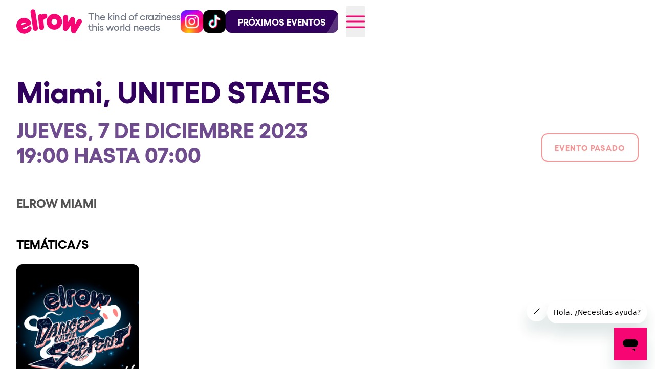

--- FILE ---
content_type: text/html; charset=UTF-8
request_url: https://elrow.com/es/events/1052/miami-dance-with-the-serpent-12072023
body_size: 89577
content:
<!DOCTYPE html>
<html lang="es">

<head>
    <meta name="viewport" content="width=device-width, initial-scale=1">
    <script>
        
        mixpanel_user_id = "";

            </script>

    <script>
        (function(w, d, s, l, i) {
            w[l] = w[l] || [];
            w[l].push({
                'gtm.start': new Date().getTime(),
                event: 'gtm.js'
            });
            var f = d.getElementsByTagName(s)[0],
                j = d.createElement(s),
                dl = l != 'dataLayer' ? '&l=' + l : '';
            j.async = true;
            j.src =
                '//www.googletagmanager.com/gtm.js?id=' + i + dl;
            f.parentNode.insertBefore(j, f);
        })
        (window, document, 'script', 'dataLayer', 'GTM-5D43BS');
    </script>
    <link rel="icon" type="image/svg+xml" href="https://d14pgwleh30fli.cloudfront.net/15138f47-89a7-45e6-91e7-db46676b37f9/favicon.svg">
<link rel="icon" type="image/x-icon" href="https://d14pgwleh30fli.cloudfront.net/15138f47-89a7-45e6-91e7-db46676b37f9/favicon.ico">
<link
    rel="icon"
    type="image/png"
    sizes="16x16"
    href="https://d14pgwleh30fli.cloudfront.net/15138f47-89a7-45e6-91e7-db46676b37f9/favicon-16x16.png"
>
<link
    rel="icon"
    type="image/png"
    sizes="32x32"
    href="https://d14pgwleh30fli.cloudfront.net/15138f47-89a7-45e6-91e7-db46676b37f9/favicon-32x32.png"
>
<link
    rel="icon"
    type="image/png"
    sizes="48x48"
    href="https://d14pgwleh30fli.cloudfront.net/15138f47-89a7-45e6-91e7-db46676b37f9/favicon-48x48.png"
>
<link rel="icon" type="image/png" href="https://d14pgwleh30fli.cloudfront.net/15138f47-89a7-45e6-91e7-db46676b37f9/favicon-32x32.png">

    <link rel="preload" as="style" href="https://d14pgwleh30fli.cloudfront.net/15138f47-89a7-45e6-91e7-db46676b37f9/build/assets/app-DoZlPWEV.css" /><link rel="stylesheet" href="https://d14pgwleh30fli.cloudfront.net/15138f47-89a7-45e6-91e7-db46676b37f9/build/assets/app-DoZlPWEV.css" />
                        <title>elrow | Eventos</title>
            <meta name="description" content="La diversión y el entretenimiento desinhibido hacen de elrow una experiencia única e irrepetible." />
            
            <meta name="facebook-domain-verification" content="la7upcis6na9takbpifeofkaygg1au" />
    
    
            <meta name="robots" content="index, follow" />
    
            <script>
        window.dataLayer = window.dataLayer || [];
        dataLayer.push({
            'event': 'elrow_event_pageview',
            'ecommerce': {
                'detail': {
                    'actionField': {},
                    'products': [{
                        'name': 'miami-dance-with-the-serpent-12072023',
                        'id': 1052
                    }]
                }
            },
            'eventInfo': {
                "eventName": "elrow miami",
                "eventDate": "2023-12-07T19:00:00+01:00",
                "eventLocation": "Miami, UNITED STATES",
                "eventAge": "18+",
                "eventOrganiser": "Elrow"
            }
        });
    </script>
                <script type="application/ld+json">
{
    "@context": "https://schema.org",
    "@type": "MusicEvent",
    "eventStatus": "https://schema.org/EventScheduled",
    "eventAttendanceMode": "https://schema.org/OfflineEventAttendanceMode",
    "organizer": {
        "@type": "Organization",
        "name": "elrow",
        "url": "https://elrow.com"
    },
    "audience": {
        "@type": "PeopleAudience",
        "requiredMinAge": 18,
        "suggestedMinAge": 18,
        "audienceType": [
            "adult",
            "electronic music fans",
            "party-goers"
        ]
    },
    "offers": {
        "@type": "Offer",
        "url": "https://elrow.com/es/events/1052/miami-dance-with-the-serpent-12072023",
        "availability": "https://schema.org/InStock"
    },
    "name": "elrow miami",
    "startDate": "2023-12-07T19:00:00+01:00",
    "endDate": "2023-12-08T07:00:00+01:00",
    "description": "<p>elrow Miami</p>",
    "image": [
        "https://assets.elrow.com/elrow-vapor/production/illustration/e9b95b78-7b44-40f6-be5c-56d586e334ab"
    ],
    "location": {
        "@type": "MusicVenue",
        "name": "Factory Town Miami"
    }
}
</script>
    </head>

<body
    class="antialiased"
    data-env="production"
    data-route="event_detail"
     class="eventPage"     >
    <noscript>
        <iframe
            src="https://www.googletagmanager.com/ns.html?id=GTM-5D43BS"
            height="0"
            width="0"
            style="display:none;visibility:hidden"
        ></iframe>
    </noscript>
    <header class="header">
    <div class="header--container">
        <div class="header--logo">
            <a href="https://elrow.com/es">
                <h1 class="logo--image generic-logo">
                    elrow
                    <?xml version="1.0" encoding="UTF-8"?>
<svg width="140px" height="50px" viewBox="0 0 108 40" version="1.1" xmlns="http://www.w3.org/2000/svg" xmlns:xlink="http://www.w3.org/1999/xlink">
  <g id="Page-1" stroke="none" stroke-width="1" fill="none" fill-rule="evenodd">
    <g id="elrow-logo-pink" fill="#000000" fill-rule="nonzero">
      <path d="M15.3659389,32.1917173 C16.2737885,31.7944974 16.9508922,31.4038575 17.3996085,31.0197976 C17.847342,30.6354978 18.2131156,30.2685579 18.4959464,29.919418 C18.7789738,29.5701381 19.0680941,29.2357382 19.3642901,28.9184383 C19.660093,28.6009184 20.1103817,28.3095385 20.7167285,28.0440986 C21.6253643,27.6470988 22.4260958,27.5890188 23.1183336,27.8690987 C23.8113576,28.1511986 24.3408546,28.7231384 24.7050558,29.5856581 C25.1736233,30.6949778 25.1618305,31.8136574 24.670267,32.941537 C23.9735086,34.5241365 23.0259566,35.7599761 21.8238765,36.6505158 C20.6208137,37.5411955 19.2935333,38.3047553 17.8404629,38.9405751 C16.204211,39.6566548 14.5418183,40.0087547 12.8521056,40 C11.1618033,39.9917547 9.55876777,39.6802348 8.04417828,39.064055 C6.52840951,38.4494352 5.15808536,37.5429755 3.9343851,36.3442359 C2.71068485,35.1460163 1.74721253,33.7141168 1.0441647,32.0502773 C0.353695855,30.4169578 0.00620114748,28.7438184 -2.68229883e-13,27.030039 C-0.00657439325,25.3169395 0.296304195,23.69738 0.906385402,22.1707005 C1.5168597,20.644021 2.40407187,19.2619215 3.56684262,18.0219619 C4.72961338,16.7839623 6.12843681,15.8061026 7.76449221,15.0909029 C9.27790242,14.4287031 10.8082157,14.0793232 12.353663,14.0421232 C13.8991103,14.0056432 15.3834316,14.2316831 16.8109509,14.720863 C18.2365047,15.2110028 19.5423615,15.9632026 20.7247869,16.9790222 C21.9072123,17.9952019 22.886605,19.2095615 23.6631613,20.6224611 L23.8184332,20.9920609 C24.2484776,22.0087406 24.2459225,23.0230003 23.8129299,24.0344599 C23.378365,25.0452996 22.6623451,25.7695794 21.6621185,26.2066192 L10.0351972,31.2934976 C10.1409393,31.5439775 10.3667716,31.7798174 10.7107285,31.9996173 C11.0538991,32.2213173 11.4682197,32.3935172 11.9509386,32.5157972 C12.433461,32.6394971 12.9714095,32.6831171 13.5661601,32.6455371 C14.1601244,32.6078771 14.7595921,32.4568172 15.3659389,32.1917173 L15.3659389,32.1917173 Z M15.6536834,22.8111803 C15.4455404,22.3183205 14.8720169,21.9580406 13.9325233,21.7294007 C12.99244,21.5021408 11.9023916,21.6593207 10.6608056,22.2026205 C10.0546553,22.4679004 9.55169209,22.8063603 9.15348831,23.2179202 C8.75272942,23.6305401 8.44159587,24.0411399 8.21930146,24.4479198 C7.99661396,24.8557197 7.85018661,25.2302595 7.77903667,25.5712394 C7.70808329,25.9127993 7.69943523,26.1454792 7.75034084,26.2680992 L15.6536834,22.8111803 L15.6536834,22.8111803 Z M23.378365,5.48044601 C23.119906,3.82430655 23.3219561,2.55234696 23.9839256,1.66332726 C24.6468779,0.775567546 25.5472587,0.239587721 26.6870335,0.0555877815 C27.7617513,-0.117912162 28.739375,0.114847762 29.624032,0.752247554 C30.5075098,1.39124734 31.0786748,2.53846697 31.3371338,4.19426643 L35.3455088,29.883418 C35.6043609,31.5402575 35.4084038,32.8024371 34.7605856,33.6709768 C34.111195,34.5402565 33.249534,35.0610963 32.1763885,35.2345963 C31.0360241,35.4184162 30.0179118,35.2009563 29.1200861,34.5820765 C28.22285,33.9629967 27.644806,32.8257371 27.38674,31.1690776 L23.378365,5.48044601 L23.378365,5.48044601 Z M35.9052741,13.0289635 C35.7433195,11.4272641 36.0196643,10.2270245 36.7343084,9.42716471 C37.4483628,8.62782498 38.3784222,8.16730513 39.5274347,8.04718517 C40.5758152,7.9377452 41.4616515,8.18278512 42.1849437,8.78068493 C42.8370859,8.34186507 43.5407234,8.00680518 44.2962492,7.77618526 C45.0502027,7.54556533 45.7896116,7.39182538 46.5103487,7.31654541 C47.0357182,7.26102542 47.5553879,7.31708541 48.068375,7.48220535 C48.5821483,7.6478853 49.0467849,7.90270521 49.4624813,8.2468451 C49.8781778,8.59064499 50.2162382,8.99422486 50.480004,9.45562471 C50.7416078,9.91686455 50.8996314,10.4144044 50.9536817,10.9478842 C51.0684651,12.0826438 50.7618521,13.0668635 50.0344325,13.9014233 C49.3068163,14.736523 48.4396519,15.2572028 47.4341186,15.4632627 C46.6243458,15.6497427 45.9417388,16.0243226 45.3849218,16.5884224 C44.8296772,17.1525022 44.5584426,17.838302 44.5743629,18.6458217 L45.5667276,28.4552585 C45.7284856,30.055718 45.4639336,31.2979576 44.7756268,32.1785973 C44.0853545,33.061397 43.2158316,33.5566168 42.1666648,33.6656968 C40.9533816,33.7932767 39.9429346,33.5450568 39.1341446,32.921877 C38.3257477,32.2983572 37.7984126,31.1052376 37.5546946,29.3444582 L35.9052741,13.0289635 L35.9052741,13.0289635 Z M50.8394881,15.3723828 C51.4979198,13.7965033 52.4043935,12.4213437 53.5589093,11.2470841 C54.7118527,10.0735245 56.0629153,9.1517648 57.6122936,8.47984502 C59.1614753,7.80952524 60.8262265,7.47372535 62.6061542,7.47372535 C64.3534551,7.47372535 66.0007136,7.80968524 67.5506815,8.47984502 C69.0990771,9.15158481 70.4503362,10.0735245 71.604852,11.2470841 C72.7579919,12.4213437 73.6640726,13.7965033 74.3240767,15.3723828 C74.9829015,16.9491623 75.312707,18.6270217 75.312707,20.4036411 C75.312707,22.2149405 74.9827049,23.90846 74.3240767,25.4846995 C73.6642691,27.0621789 72.7579919,28.4458985 71.604852,29.6354581 C70.4503362,30.8264577 69.0992736,31.7569374 67.5506815,32.4279572 C66.0007136,33.098117 64.3534551,33.4333569 62.6061542,33.4333569 C60.8262265,33.4333569 59.1616718,33.097937 57.6122936,32.4279572 C56.0631119,31.7569374 54.7118527,30.8264577 53.5589093,29.6354581 C52.4043935,28.4457185 51.4979198,27.0621789 50.8394881,25.4846995 C50.179484,23.90846 49.8502681,22.2147605 49.8502681,20.4036411 C49.8502681,18.6270217 50.1796805,16.9490023 50.8394881,15.3723828 Z M57.9584125,20.4036411 C57.9584125,21.7453407 58.4035909,22.8772603 59.2943409,23.79938 C60.183322,24.7227397 61.2871287,25.1828996 62.6061542,25.1828996 C63.2317626,25.1828996 63.8341785,25.0567396 64.4114364,24.8058397 C64.9873184,24.5542198 65.4816336,24.2194999 65.8939887,23.79938 C66.3061473,23.3804801 66.6357563,22.8772603 66.882619,22.2904005 C67.1298749,21.7040607 67.2538959,21.0748409 67.2538959,20.4036411 C67.2538959,19.7673013 67.1298749,19.1546215 66.882619,18.5675817 C66.6357563,17.9810819 66.3061473,17.4776621 65.8939887,17.0580822 C65.4816336,16.6391824 64.9873184,16.3035825 64.4114364,16.0519625 C63.8341785,15.8003426 63.2317626,15.6745427 62.6061542,15.6745427 C61.2873253,15.6745427 60.183322,16.1359625 59.2943409,17.0580822 C58.4035909,17.9809019 57.9584125,19.0953816 57.9584125,20.4036411 L57.9584125,20.4036411 Z M93.450437,39.2725549 C92.28688,38.7815551 91.4548975,38.1552753 90.9554721,37.3924556 C90.4564399,36.6301558 90.1543475,35.8312561 90.0537155,34.9960363 C90.0279679,34.8485964 90.0073305,34.4483565 89.9914102,33.7961967 C89.9745072,33.144397 89.9460079,32.3842372 89.9072882,31.5149975 C89.8673892,30.6459578 89.8324038,29.7349981 89.8005633,28.7805584 C89.7687227,27.8262987 89.7449405,26.962499 89.7298064,26.1882192 L84.7919617,33.4097969 C84.2042868,34.2485166 83.4703811,34.8225164 82.5886723,35.1332563 C81.7073565,35.4455962 80.6660516,35.4203162 79.4655439,35.0580963 C78.8521214,34.8032764 78.3709749,34.5363365 78.0224974,34.2565166 C77.6750027,33.9773967 77.4114335,33.6704568 77.2333621,33.3365369 C77.0550942,33.003157 76.9342179,32.6516571 76.8699471,32.2822572 C76.8048901,31.9135974 76.7610602,31.5327975 76.7384573,31.1405976 L77.1063929,13.0448835 C77.1052136,12.6955436 77.1512056,12.3585438 77.2451549,12.0374039 C77.4979141,11.1690441 77.9947844,10.4616644 78.7389105,9.91630455 C79.4816607,9.37098473 80.3281877,9.11816482 81.2798672,9.1601848 C81.686326,9.1778848 82.0636958,9.23898478 82.4117801,9.34402474 C83.2649897,9.60118466 83.9560482,10.0897245 84.486528,10.8087443 C85.0158284,11.528144 85.2497191,12.3504838 85.1866276,13.2751035 L84.6761956,21.9370406 L89.1399695,14.571903 C89.6464706,13.7801833 90.3050989,13.2269035 91.1174267,12.9118836 C91.9321131,12.5982437 92.7813917,12.5731837 93.6664419,12.8397436 C94.5194549,13.0970635 95.2099238,13.5859634 95.7404035,14.3048231 C96.2700971,15.0245629 96.5397593,15.8404026 96.5495866,16.7525223 L96.5171564,25.1897196 L100.531624,17.9525219 C101.014736,17.1188622 101.681423,16.5412424 102.530898,16.2202225 C103.380177,15.8983026 104.247734,15.8715026 105.133374,16.1382225 C105.449225,16.2338625 105.766255,16.3816624 106.087019,16.5827624 C106.842348,17.0557422 107.386193,17.726662 107.717964,18.5963817 C108.049539,19.4657614 108.088455,20.3346611 107.836285,21.2035409 C107.733492,21.5574007 107.587654,21.8805206 107.398576,22.1730805 L98.1885902,37.3413956 C97.6636138,38.1989353 97.0435087,38.8251951 96.3267026,39.221295 C95.6106826,39.6171748 94.6507482,39.6340548 93.450437,39.2725549 L93.450437,39.2725549 Z" id="path-1"></path>
    </g>
  </g>
</svg>                </h1>
            </a>
            <span class="logo--text hidden xxs:flex sm:hidden lg:flex">
                The kind of craziness<br />this world needs
            </span>
        </div>

        <div class="header--nav">
            <div class="flex flex-row gap-1 items-center">
                <a target="_blank"
                    class="button-rotate-xl-on-hover bg-cover w-[32px] sm:w-[44px] h-[32px] sm:h-[44px] bg-[url(https://assets.elrow.com/public/assets/images/common/socials/instagram-color.png)]"
                    href="https://www.instagram.com/elrowofficial/"
                ><span class="sr-only">Sigue @elrowofficial en Instagram</span></a>
                <a target="_blank"
                    class="button-rotate-xl-on-hover bg-cover w-[32px] sm:w-[44px] h-[32px] sm:h-[44px] bg-[url(https://assets.elrow.com/public/assets/images/common/socials/tiktok-color.png)]"
                    href="https://www.tiktok.com/@elrowofficial"
                ><span class="sr-only">Sigue @elrowofficial en TikTok</span></a>
                <script id="web-push">
    let container = null;
    let modalOpened = false;

    const handleClick = () => {
        braze.initialize('d0a560ac-8e4b-4ef7-96e6-a0098d2c464b', {
            baseUrl: 'sdk.fra-01.braze.eu'
        });
        braze.openSession();
        braze.getUser()?.setCustomUserAttribute('web_identifier', 'elrow');
        braze.requestPushPermission(() => container.remove(), () => container.remove());
    };

    const modal = document.createElement('div');
    modal.className = 'push-notification-modal';
    modal.innerHTML = `
        <div class="flex flex-col gap-0.5">
            <p class="w-full text-lg md:text-xl text-pink-600 font-gellix_bold">
              ¡No te pierdas ninguna novedad!
            </p>
            <p class="font-body text-base leading-tight md:text-base md:leading-tight mb-3 mt-1">
              Activa las notificaciones push para recibir las últimas noticias y actualizaciones directamente en tu dispositivo. ¡Mantente informado en tiempo real!
            </p>
            <button class="btn-allow" onclick="handleClick()">
                Activar ahora
            </button>
        </div>
    `;

    const toggleModal = () => {
        modalOpened = !modalOpened;
        if (modalOpened) {
            container.appendChild(modal);
        } else {
            container.removeChild(modal)
        }
    }

    if ('Notification' in window && Notification.permission === 'default') {
        container = document.createElement('div');
        container.className = 'flex flex-row items-center relative';
        container.innerHTML = `
            <button
                class="button-rotate-xl-on-hover w-[32px] sm:w-[44px] h-[32px] sm:h-[44px] bg-[#ec4899] text-white flex-shrink-0 aspect-square rounded-xl uppercase font-bold flex flex-row items-center justify-center gap-2"
                onclick="toggleModal()"
              >
                <svg
                  width="17"
                  height="19"
                  viewBox="0 0 17 19"
                  fill="none"
                  xmlns="http://www.w3.org/2000/svg"
                  class="fill-current"
                >
                    <path d="M8.5 0C6.56765 0 4.71444 0.750667 3.34807 2.08686C1.98169 3.42306 1.21406 5.23533 1.21406 7.125V11.3834L0.355538 12.2229C0.185764 12.389 0.0701527 12.6006 0.0233192 12.8309C-0.0235142 13.0612 0.000533028 13.2999 0.0924209 13.5169C0.184309 13.7339 0.339911 13.9193 0.539558 14.0498C0.739205 14.1803 0.973931 14.2499 1.21406 14.25H15.7859C16.0261 14.2499 16.2608 14.1803 16.4604 14.0498C16.6601 13.9193 16.8157 13.7339 16.9076 13.5169C16.9995 13.2999 17.0235 13.0612 16.9767 12.8309C16.9298 12.6006 16.8142 12.389 16.6445 12.2229L15.7859 11.3834V7.125C15.7859 5.23533 15.0183 3.42306 13.6519 2.08686C12.2856 0.750667 10.4324 0 8.5 0ZM8.5 19C7.53382 19 6.60722 18.6247 5.92403 17.9566C5.24084 17.2885 4.85703 16.3823 4.85703 15.4375H12.143C12.143 16.3823 11.7592 17.2885 11.076 17.9566C10.3928 18.6247 9.46618 19 8.5 19Z" />
                </svg>
                <span class="sr-only">Activa las notificaciones push</span>
            </button>
        `;
        let el = document.getElementById('web-push');
        let parent = el.parentNode;
        parent.insertBefore(container, el);
    }
</script>
                <a href="https://elrow.com/es/events/upcoming"
                    class="button-rotate-on-hover container-shiny-effect bh-buy-tickets hidden sm:flex"
                    style="border-radius: 11px"
                >
                    <div class="btn-transparent-dropdown">
                        Próximos Eventos
                    </div>
                </a>
            </div>
            <button class="burger-menu trg-open-menu">
                <span>core.open_menu</span>
            </button>
        </div>
    </div>
</header>
    <nav class="nav w-screen" id="nav">
    <div class="max-w-[1536px] mx-auto px-4 md:px-8">

        <header class="flex flex-row py-2 md:py-3">
            <div class="flex w-full flex-row items-center">
                <div class="nav--logo flex flex-row">
                    <a href="https://elrow.com/es">
                        <h1 class="logo--image generic-logo">
                            elrow
                            <?xml version="1.0" encoding="UTF-8"?>
<svg width="140px" height="50px" viewBox="0 0 108 40" version="1.1" xmlns="http://www.w3.org/2000/svg" xmlns:xlink="http://www.w3.org/1999/xlink">
  <g id="Page-1" stroke="none" stroke-width="1" fill="none" fill-rule="evenodd">
    <g id="elrow-logo-pink" fill="#000000" fill-rule="nonzero">
      <path d="M15.3659389,32.1917173 C16.2737885,31.7944974 16.9508922,31.4038575 17.3996085,31.0197976 C17.847342,30.6354978 18.2131156,30.2685579 18.4959464,29.919418 C18.7789738,29.5701381 19.0680941,29.2357382 19.3642901,28.9184383 C19.660093,28.6009184 20.1103817,28.3095385 20.7167285,28.0440986 C21.6253643,27.6470988 22.4260958,27.5890188 23.1183336,27.8690987 C23.8113576,28.1511986 24.3408546,28.7231384 24.7050558,29.5856581 C25.1736233,30.6949778 25.1618305,31.8136574 24.670267,32.941537 C23.9735086,34.5241365 23.0259566,35.7599761 21.8238765,36.6505158 C20.6208137,37.5411955 19.2935333,38.3047553 17.8404629,38.9405751 C16.204211,39.6566548 14.5418183,40.0087547 12.8521056,40 C11.1618033,39.9917547 9.55876777,39.6802348 8.04417828,39.064055 C6.52840951,38.4494352 5.15808536,37.5429755 3.9343851,36.3442359 C2.71068485,35.1460163 1.74721253,33.7141168 1.0441647,32.0502773 C0.353695855,30.4169578 0.00620114748,28.7438184 -2.68229883e-13,27.030039 C-0.00657439325,25.3169395 0.296304195,23.69738 0.906385402,22.1707005 C1.5168597,20.644021 2.40407187,19.2619215 3.56684262,18.0219619 C4.72961338,16.7839623 6.12843681,15.8061026 7.76449221,15.0909029 C9.27790242,14.4287031 10.8082157,14.0793232 12.353663,14.0421232 C13.8991103,14.0056432 15.3834316,14.2316831 16.8109509,14.720863 C18.2365047,15.2110028 19.5423615,15.9632026 20.7247869,16.9790222 C21.9072123,17.9952019 22.886605,19.2095615 23.6631613,20.6224611 L23.8184332,20.9920609 C24.2484776,22.0087406 24.2459225,23.0230003 23.8129299,24.0344599 C23.378365,25.0452996 22.6623451,25.7695794 21.6621185,26.2066192 L10.0351972,31.2934976 C10.1409393,31.5439775 10.3667716,31.7798174 10.7107285,31.9996173 C11.0538991,32.2213173 11.4682197,32.3935172 11.9509386,32.5157972 C12.433461,32.6394971 12.9714095,32.6831171 13.5661601,32.6455371 C14.1601244,32.6078771 14.7595921,32.4568172 15.3659389,32.1917173 L15.3659389,32.1917173 Z M15.6536834,22.8111803 C15.4455404,22.3183205 14.8720169,21.9580406 13.9325233,21.7294007 C12.99244,21.5021408 11.9023916,21.6593207 10.6608056,22.2026205 C10.0546553,22.4679004 9.55169209,22.8063603 9.15348831,23.2179202 C8.75272942,23.6305401 8.44159587,24.0411399 8.21930146,24.4479198 C7.99661396,24.8557197 7.85018661,25.2302595 7.77903667,25.5712394 C7.70808329,25.9127993 7.69943523,26.1454792 7.75034084,26.2680992 L15.6536834,22.8111803 L15.6536834,22.8111803 Z M23.378365,5.48044601 C23.119906,3.82430655 23.3219561,2.55234696 23.9839256,1.66332726 C24.6468779,0.775567546 25.5472587,0.239587721 26.6870335,0.0555877815 C27.7617513,-0.117912162 28.739375,0.114847762 29.624032,0.752247554 C30.5075098,1.39124734 31.0786748,2.53846697 31.3371338,4.19426643 L35.3455088,29.883418 C35.6043609,31.5402575 35.4084038,32.8024371 34.7605856,33.6709768 C34.111195,34.5402565 33.249534,35.0610963 32.1763885,35.2345963 C31.0360241,35.4184162 30.0179118,35.2009563 29.1200861,34.5820765 C28.22285,33.9629967 27.644806,32.8257371 27.38674,31.1690776 L23.378365,5.48044601 L23.378365,5.48044601 Z M35.9052741,13.0289635 C35.7433195,11.4272641 36.0196643,10.2270245 36.7343084,9.42716471 C37.4483628,8.62782498 38.3784222,8.16730513 39.5274347,8.04718517 C40.5758152,7.9377452 41.4616515,8.18278512 42.1849437,8.78068493 C42.8370859,8.34186507 43.5407234,8.00680518 44.2962492,7.77618526 C45.0502027,7.54556533 45.7896116,7.39182538 46.5103487,7.31654541 C47.0357182,7.26102542 47.5553879,7.31708541 48.068375,7.48220535 C48.5821483,7.6478853 49.0467849,7.90270521 49.4624813,8.2468451 C49.8781778,8.59064499 50.2162382,8.99422486 50.480004,9.45562471 C50.7416078,9.91686455 50.8996314,10.4144044 50.9536817,10.9478842 C51.0684651,12.0826438 50.7618521,13.0668635 50.0344325,13.9014233 C49.3068163,14.736523 48.4396519,15.2572028 47.4341186,15.4632627 C46.6243458,15.6497427 45.9417388,16.0243226 45.3849218,16.5884224 C44.8296772,17.1525022 44.5584426,17.838302 44.5743629,18.6458217 L45.5667276,28.4552585 C45.7284856,30.055718 45.4639336,31.2979576 44.7756268,32.1785973 C44.0853545,33.061397 43.2158316,33.5566168 42.1666648,33.6656968 C40.9533816,33.7932767 39.9429346,33.5450568 39.1341446,32.921877 C38.3257477,32.2983572 37.7984126,31.1052376 37.5546946,29.3444582 L35.9052741,13.0289635 L35.9052741,13.0289635 Z M50.8394881,15.3723828 C51.4979198,13.7965033 52.4043935,12.4213437 53.5589093,11.2470841 C54.7118527,10.0735245 56.0629153,9.1517648 57.6122936,8.47984502 C59.1614753,7.80952524 60.8262265,7.47372535 62.6061542,7.47372535 C64.3534551,7.47372535 66.0007136,7.80968524 67.5506815,8.47984502 C69.0990771,9.15158481 70.4503362,10.0735245 71.604852,11.2470841 C72.7579919,12.4213437 73.6640726,13.7965033 74.3240767,15.3723828 C74.9829015,16.9491623 75.312707,18.6270217 75.312707,20.4036411 C75.312707,22.2149405 74.9827049,23.90846 74.3240767,25.4846995 C73.6642691,27.0621789 72.7579919,28.4458985 71.604852,29.6354581 C70.4503362,30.8264577 69.0992736,31.7569374 67.5506815,32.4279572 C66.0007136,33.098117 64.3534551,33.4333569 62.6061542,33.4333569 C60.8262265,33.4333569 59.1616718,33.097937 57.6122936,32.4279572 C56.0631119,31.7569374 54.7118527,30.8264577 53.5589093,29.6354581 C52.4043935,28.4457185 51.4979198,27.0621789 50.8394881,25.4846995 C50.179484,23.90846 49.8502681,22.2147605 49.8502681,20.4036411 C49.8502681,18.6270217 50.1796805,16.9490023 50.8394881,15.3723828 Z M57.9584125,20.4036411 C57.9584125,21.7453407 58.4035909,22.8772603 59.2943409,23.79938 C60.183322,24.7227397 61.2871287,25.1828996 62.6061542,25.1828996 C63.2317626,25.1828996 63.8341785,25.0567396 64.4114364,24.8058397 C64.9873184,24.5542198 65.4816336,24.2194999 65.8939887,23.79938 C66.3061473,23.3804801 66.6357563,22.8772603 66.882619,22.2904005 C67.1298749,21.7040607 67.2538959,21.0748409 67.2538959,20.4036411 C67.2538959,19.7673013 67.1298749,19.1546215 66.882619,18.5675817 C66.6357563,17.9810819 66.3061473,17.4776621 65.8939887,17.0580822 C65.4816336,16.6391824 64.9873184,16.3035825 64.4114364,16.0519625 C63.8341785,15.8003426 63.2317626,15.6745427 62.6061542,15.6745427 C61.2873253,15.6745427 60.183322,16.1359625 59.2943409,17.0580822 C58.4035909,17.9809019 57.9584125,19.0953816 57.9584125,20.4036411 L57.9584125,20.4036411 Z M93.450437,39.2725549 C92.28688,38.7815551 91.4548975,38.1552753 90.9554721,37.3924556 C90.4564399,36.6301558 90.1543475,35.8312561 90.0537155,34.9960363 C90.0279679,34.8485964 90.0073305,34.4483565 89.9914102,33.7961967 C89.9745072,33.144397 89.9460079,32.3842372 89.9072882,31.5149975 C89.8673892,30.6459578 89.8324038,29.7349981 89.8005633,28.7805584 C89.7687227,27.8262987 89.7449405,26.962499 89.7298064,26.1882192 L84.7919617,33.4097969 C84.2042868,34.2485166 83.4703811,34.8225164 82.5886723,35.1332563 C81.7073565,35.4455962 80.6660516,35.4203162 79.4655439,35.0580963 C78.8521214,34.8032764 78.3709749,34.5363365 78.0224974,34.2565166 C77.6750027,33.9773967 77.4114335,33.6704568 77.2333621,33.3365369 C77.0550942,33.003157 76.9342179,32.6516571 76.8699471,32.2822572 C76.8048901,31.9135974 76.7610602,31.5327975 76.7384573,31.1405976 L77.1063929,13.0448835 C77.1052136,12.6955436 77.1512056,12.3585438 77.2451549,12.0374039 C77.4979141,11.1690441 77.9947844,10.4616644 78.7389105,9.91630455 C79.4816607,9.37098473 80.3281877,9.11816482 81.2798672,9.1601848 C81.686326,9.1778848 82.0636958,9.23898478 82.4117801,9.34402474 C83.2649897,9.60118466 83.9560482,10.0897245 84.486528,10.8087443 C85.0158284,11.528144 85.2497191,12.3504838 85.1866276,13.2751035 L84.6761956,21.9370406 L89.1399695,14.571903 C89.6464706,13.7801833 90.3050989,13.2269035 91.1174267,12.9118836 C91.9321131,12.5982437 92.7813917,12.5731837 93.6664419,12.8397436 C94.5194549,13.0970635 95.2099238,13.5859634 95.7404035,14.3048231 C96.2700971,15.0245629 96.5397593,15.8404026 96.5495866,16.7525223 L96.5171564,25.1897196 L100.531624,17.9525219 C101.014736,17.1188622 101.681423,16.5412424 102.530898,16.2202225 C103.380177,15.8983026 104.247734,15.8715026 105.133374,16.1382225 C105.449225,16.2338625 105.766255,16.3816624 106.087019,16.5827624 C106.842348,17.0557422 107.386193,17.726662 107.717964,18.5963817 C108.049539,19.4657614 108.088455,20.3346611 107.836285,21.2035409 C107.733492,21.5574007 107.587654,21.8805206 107.398576,22.1730805 L98.1885902,37.3413956 C97.6636138,38.1989353 97.0435087,38.8251951 96.3267026,39.221295 C95.6106826,39.6171748 94.6507482,39.6340548 93.450437,39.2725549 L93.450437,39.2725549 Z" id="path-1"></path>
    </g>
  </g>
</svg>                        </h1>
                    </a>
                    <div class="hidden lg:flex">
                        <span class="logo--text">
                            The kind of craziness<br />this world needs
                        </span>
                    </div>
                </div>
            </div>

            <div class="flex w-full items-center gap-4 justify-end">
                <a class="text-white text-xs uppercase border border-gray-200 rounded-lg border-opacity-50 inline-flex px-3 py-1"
    href="https://elrow.com/en/events/1052/miami-dance-with-the-serpent-12072023"
>
    Switch to English
</a>
                <button class="close-button trg-close-menu">Cerrar</button>
            </div>
        </header>

        <section class="nav--section">
            <div class="w-full">
                <ul class="big-sections grid grid-cols-1 gap-1.5 sm:gap-0 md:gap-0">
                                            <li>
                            <a class="text-white flex flex-row items-center cursor-pointer"
                                target="_self"
                                href="https://elrow.com/es/events/upcoming"
                            >
                                Próximos eventos
                                                            </a>
                        </li>
                                            <li>
                            <a class="text-white flex flex-row items-center cursor-pointer"
                                target="_self"
                                href="https://elrow.com/es/ibiza"
                            >
                                elrow Ibiza x [UNVRS] 2026
                                                            </a>
                        </li>
                                            <li>
                            <a class="text-white flex flex-row items-center cursor-pointer"
                                target="_blank"
                                href="https://www.elrowtown.com/"
                            >
                                elrow Town 2026
                                                                    <svg class="external-link-icon" width="30" height="30" viewBox="0 0 30 30" fill="none"
    xmlns="http://www.w3.org/2000/svg">
    <path fill-rule="evenodd" clip-rule="evenodd"
        d="M14.6303 17.1339L23.7464 8.01777V13.75H26.2464V3.75H16.2464V6.25H21.9786L12.8625 15.3661L14.6303 17.1339ZM23.75 23.75V17.5H21.25V23.75H6.25V8.75H12.5V6.25H6.25C4.86929 6.25 3.75 7.36929 3.75 8.75V23.75C3.75 25.1307 4.86929 26.25 6.25 26.25H21.25C22.6307 26.25 23.75 25.1307 23.75 23.75Z"
        fill="white" />
</svg>
                                                            </a>
                        </li>
                                            <li>
                            <a class="text-white flex flex-row items-center cursor-pointer"
                                target="_blank"
                                href="https://www.snowrowfestival.com/"
                            >
                                Snowrow Festival 2026
                                                                    <svg class="external-link-icon" width="30" height="30" viewBox="0 0 30 30" fill="none"
    xmlns="http://www.w3.org/2000/svg">
    <path fill-rule="evenodd" clip-rule="evenodd"
        d="M14.6303 17.1339L23.7464 8.01777V13.75H26.2464V3.75H16.2464V6.25H21.9786L12.8625 15.3661L14.6303 17.1339ZM23.75 23.75V17.5H21.25V23.75H6.25V8.75H12.5V6.25H6.25C4.86929 6.25 3.75 7.36929 3.75 8.75V23.75C3.75 25.1307 4.86929 26.25 6.25 26.25H21.25C22.6307 26.25 23.75 25.1307 23.75 23.75Z"
        fill="white" />
</svg>
                                                            </a>
                        </li>
                                            <li>
                            <a class="text-white flex flex-row items-center cursor-pointer"
                                target="_blank"
                                href="https://shop.elrow.com/"
                            >
                                elrow Shop
                                                                    <svg class="external-link-icon" width="30" height="30" viewBox="0 0 30 30" fill="none"
    xmlns="http://www.w3.org/2000/svg">
    <path fill-rule="evenodd" clip-rule="evenodd"
        d="M14.6303 17.1339L23.7464 8.01777V13.75H26.2464V3.75H16.2464V6.25H21.9786L12.8625 15.3661L14.6303 17.1339ZM23.75 23.75V17.5H21.25V23.75H6.25V8.75H12.5V6.25H6.25C4.86929 6.25 3.75 7.36929 3.75 8.75V23.75C3.75 25.1307 4.86929 26.25 6.25 26.25H21.25C22.6307 26.25 23.75 25.1307 23.75 23.75Z"
        fill="white" />
</svg>
                                                            </a>
                        </li>
                                            <li>
                            <a class="text-white flex flex-row items-center cursor-pointer"
                                target="_self"
                                href="https://elrow.com/es/themes"
                            >
                                Espectáculos
                                                            </a>
                        </li>
                                            <li>
                            <a class="text-white flex flex-row items-center cursor-pointer"
                                target="_self"
                                href="https://elrow.com/es/our-creative-world"
                            >
                                Our Creative World
                                                            </a>
                        </li>
                                            <li>
                            <a class="text-white flex flex-row items-center cursor-pointer"
                                target="_self"
                                href="https://elrow.com/es/music"
                            >
                                Music
                                                            </a>
                        </li>
                                            <li>
                            <a class="text-white flex flex-row items-center cursor-pointer"
                                target="_self"
                                href="https://elrow.com/es/sustainability"
                            >
                                Sostenibilidad
                                                            </a>
                        </li>
                                            <li>
                            <a class="text-white flex flex-row items-center cursor-pointer"
                                target="_self"
                                href="https://elrow.com/es/who-we-are"
                            >
                                Quienes somos
                                                            </a>
                        </li>
                                            <li>
                            <a class="text-white flex flex-row items-center cursor-pointer"
                                target="_blank"
                                href="https://www.135smiles.com/"
                            >
                                Our Creative Agency
                                                                    <svg class="external-link-icon" width="30" height="30" viewBox="0 0 30 30" fill="none"
    xmlns="http://www.w3.org/2000/svg">
    <path fill-rule="evenodd" clip-rule="evenodd"
        d="M14.6303 17.1339L23.7464 8.01777V13.75H26.2464V3.75H16.2464V6.25H21.9786L12.8625 15.3661L14.6303 17.1339ZM23.75 23.75V17.5H21.25V23.75H6.25V8.75H12.5V6.25H6.25C4.86929 6.25 3.75 7.36929 3.75 8.75V23.75C3.75 25.1307 4.86929 26.25 6.25 26.25H21.25C22.6307 26.25 23.75 25.1307 23.75 23.75Z"
        fill="white" />
</svg>
                                                            </a>
                        </li>
                                            <li>
                            <a class="text-white flex flex-row items-center cursor-pointer"
                                target="_self"
                                href="https://elrow.com/es/work-with-us"
                            >
                                ¿Quieres trabajar con nosotros?
                                                            </a>
                        </li>
                                            <li>
                            <a class="text-white flex flex-row items-center cursor-pointer"
                                target="_self"
                                href="https://elrow.com/es/elrow-news"
                            >
                                elrow News
                                                            </a>
                        </li>
                                    </ul>
            </div>
        </section>

        <footer class="nav--footer flex flex-col justify-between py-3 w-full lg:flex-row-reverse lg:justify-between">
            <div class="mb-5 mt-5 flex w-auto flex-row justify-start items-start sm:mt-0">
                <ul class="list-none p-0 flex justify-end flex-wrap gap-6">
                    <li>
            <a class="flex size-6 ml-0 fill-white transition-transform cursor-pointer hover:scale-[1.2] hover:rotate-[-12deg]"
                href="https://www.tiktok.com/@elrowofficial"
            >
                <svg
    width="24"
    height="24"
    viewBox="0 0 24 24"
    fill="currentColor"
    xmlns="http://www.w3.org/2000/svg"
>
    <path
        d="M18.0075 6.84956C17.8829 6.78677 17.7616 6.71794 17.6441 6.64332C17.3023 6.423 16.9889 6.1634 16.7107 5.87011C16.0146 5.09352 15.7547 4.30568 15.6589 3.75409H15.6627C15.5827 3.29624 15.6158 3 15.6208 3H12.4504V14.9537C12.4504 15.1141 12.4504 15.2728 12.4434 15.4295C12.4434 15.449 12.4415 15.467 12.4404 15.488C12.4404 15.4966 12.4404 15.5056 12.4384 15.5146C12.4384 15.5169 12.4384 15.5191 12.4384 15.5214C12.405 15.9503 12.264 16.3646 12.0278 16.7279C11.7916 17.0912 11.4675 17.3923 11.084 17.6048C10.6842 17.8265 10.2321 17.9428 9.77217 17.9423C8.295 17.9423 7.09781 16.7678 7.09781 15.3174C7.09781 13.867 8.295 12.6925 9.77217 12.6925C10.0518 12.6923 10.3297 12.7352 10.5955 12.8196L10.5994 9.67204C9.7923 9.57039 8.97237 9.63293 8.19131 9.85572C7.41025 10.0785 6.68502 10.4567 6.06138 10.9665C5.51492 11.4294 5.05551 11.9818 4.70382 12.5988C4.56999 12.8238 4.06504 13.7278 4.00389 15.1951C3.96543 16.028 4.22194 16.8908 4.34424 17.2474V17.2549C4.42116 17.4649 4.7192 18.1815 5.20492 18.7856C5.59659 19.2702 6.05933 19.6958 6.57825 20.0489V20.0414L6.58594 20.0489C8.12079 21.0658 9.82255 20.9991 9.82255 20.9991C10.1171 20.9875 11.104 20.9991 12.2246 20.4813C13.4676 19.9072 14.1752 19.0518 14.1752 19.0518C14.6273 18.5408 14.9867 17.9583 15.2382 17.3295C15.5251 16.5942 15.6208 15.7122 15.6208 15.3598V9.01807C15.6593 9.04057 16.1715 9.37093 16.1715 9.37093C16.1715 9.37093 16.9095 9.83216 18.061 10.1325C18.887 10.3463 20 10.3913 20 10.3913V7.32241C19.61 7.36366 18.8182 7.24366 18.0075 6.84956Z"
    />
</svg>
                <span class="sr-only">Síguenos en 
                    tiktok</span>
            </a>
        </li>
                    <li>
            <a class="flex size-6 ml-0 fill-white transition-transform cursor-pointer hover:scale-[1.2] hover:rotate-[-12deg]"
                href="https://www.facebook.com/elrowofficial"
            >
                <svg width="24" height="24" viewBox="0 0 24 24" fill="currentColor" xmlns="http://www.w3.org/2000/svg">
  <path fill-rule="evenodd" clip-rule="evenodd" d="M4 2H20C21.1046 2 22 2.89543 22 4V20C22 21.1046 21.1046 22 20 22H4C2.89543 22 2 21.1046 2 20V4C2 2.89543 2.89543 2 4 2ZM4 4V20H20V4H4ZM11.1331 12.0044H13V18H15V12.0044H16.9824V10.0044H15V9C15 8.44772 15.4477 8 16 8H17V6H16C14.3431 6 13 7.34315 13 9V10.0044H11.1331V12.0044Z" />
</svg>
                <span class="sr-only">Síguenos en 
                    facebook</span>
            </a>
        </li>
                    <li>
            <a class="flex size-6 ml-0 fill-white transition-transform cursor-pointer hover:scale-[1.2] hover:rotate-[-12deg]"
                href="https://www.instagram.com/elrowofficial/"
            >
                <svg
    width="24"
    height="24"
    viewBox="0 0 24 24"
    fill="currentColor"
    xmlns="http://www.w3.org/2000/svg"
>
    <path fill-rule="evenodd" clip-rule="evenodd"
        d="M16 2H8C4.68629 2 2 4.68629 2 8V16C2 19.3137 4.68629 22 8 22H16C19.3137 22 22 19.3137 22 16V8C22 4.68629 19.3137 2 16 2ZM4 8C4 5.79086 5.79086 4 8 4H16C18.2091 4 20 5.79086 20 8V16C20 18.2091 18.2091 20 16 20H8C5.79086 20 4 18.2091 4 16V8ZM12 17C9.23858 17 7 14.7614 7 12C7 9.23858 9.23858 7 12 7C14.7614 7 17 9.23858 17 12C17 14.7614 14.7614 17 12 17ZM12 15C13.6569 15 15 13.6569 15 12C15 10.3431 13.6569 9 12 9C10.3431 9 9 10.3431 9 12C9 13.6569 10.3431 15 12 15ZM18 7C18 7.55228 17.5523 8 17 8C16.4477 8 16 7.55228 16 7C16 6.44772 16.4477 6 17 6C17.5523 6 18 6.44772 18 7Z"
    />
</svg>
                <span class="sr-only">Síguenos en 
                    instagram</span>
            </a>
        </li>
                    <li>
            <a class="flex size-6 ml-0 fill-white transition-transform cursor-pointer hover:scale-[1.2] hover:rotate-[-12deg]"
                href="https://twitter.com/elrow_"
            >
                <svg
    width="24"
    height="24"
    viewBox="0 0 24 24"
    fill="currentColor"
    xmlns="http://www.w3.org/2000/svg"
>
    <path fill-rule="evenodd" clip-rule="evenodd"
        d="M21.1195 4.50827L22.5343 4.67349L21.8983 5.948C21.5882 6.56953 21.2778 7.19105 20.967 7.81258C20.9302 7.94422 20.8654 8.05962 20.7697 8.20987C20.7296 8.27265 20.5929 8.47236 20.5865 8.48194C20.5504 8.53608 20.5237 8.57878 20.5045 8.61299V11.0015C20.5045 17.1135 14.5895 20.9974 9.00354 20.9974C7.86051 20.9974 6.99207 20.9427 5.99765 20.7257C4.36115 20.3685 3.14327 19.6587 2.58597 18.418L2.01221 17.1407L3.40659 17.0124C4.66801 16.8964 5.76169 16.6561 6.60159 16.3343C4.29577 15.9635 3.0036 14.9508 3.0036 13.0489V12.0489H4.0036C4.22331 12.0489 4.42143 12.0311 4.59854 11.9983C2.868 10.9636 2.00122 9.30379 2.00122 7.00152C2.00103 6.9034 2.00103 6.90339 2.00044 6.79847C1.99394 5.63803 2.05627 5.01797 2.37395 4.22659C2.57754 3.71941 2.87183 3.24988 3.2679 2.81967L4.02251 2L4.75617 2.83847C7.17394 5.60161 9.56395 7.27795 12.0042 7.48072C12.0146 4.93105 13.9415 3.00152 16.5043 3.00152C17.6991 3.00152 18.7828 3.45501 19.6345 4.27273C20.1006 4.36851 20.5957 4.44709 21.1195 4.50827ZM18.9086 6.16202L18.6021 6.0926L18.3904 5.86028C17.8785 5.29855 17.2359 5.00152 16.5043 5.00152C15.0414 5.00152 14.0041 6.04391 14.0041 7.50152C14.0041 7.73974 13.998 7.88942 13.9683 8.08615C13.8499 8.87116 13.4096 9.50152 12.5041 9.50152C9.50607 9.50152 6.80136 7.89542 4.16389 5.15228C4.02792 5.56561 3.99595 5.99047 4.00041 6.78727C4.00101 6.89384 4.00101 6.89384 4.00122 7.00152C4.00122 9.04953 4.83093 10.1698 6.79547 10.7942L7.49255 11.0158V11.7472C7.49255 12.6342 6.65222 13.4691 5.42268 13.8431C5.98631 14.2708 7.139 14.5015 9.00389 14.5015H10.0039V15.5015C10.0039 16.9343 8.35762 18.0561 5.87075 18.6419C6.68178 18.8903 7.76166 18.9974 9.00354 18.9974C13.618 18.9974 18.5045 15.7888 18.5045 11.0015V8.50152C18.5045 8.20774 18.5897 7.95273 18.7311 7.68759C18.7865 7.58393 18.8474 7.48509 18.9225 7.37237C18.9367 7.35115 18.9892 7.27426 19.0309 7.21279L19.1101 7.05429C19.2386 6.79745 19.3669 6.54061 19.4952 6.28377C19.2958 6.24599 19.1003 6.20541 18.9086 6.16202Z"
    />
</svg>
                <span class="sr-only">Síguenos en 
                    twitter</span>
            </a>
        </li>
                    <li>
            <a class="flex size-6 ml-0 fill-white transition-transform cursor-pointer hover:scale-[1.2] hover:rotate-[-12deg]"
                href="https://www.linkedin.com/company/elrow-family"
            >
                <svg
    width="24"
    height="24"
    viewBox="0 0 24 24"
    fill="currentColor"
    xmlns="http://www.w3.org/2000/svg"
>
    <path fill-rule="evenodd" clip-rule="evenodd"
        d="M4 2H20C21.1046 2 22 2.89543 22 4V20C22 21.1046 21.1046 22 20 22H4C2.89543 22 2 21.1046 2 20V4C2 2.89543 2.89543 2 4 2ZM4 4V20H20V4H4ZM13 9C12.4823 9 11.9353 9.15826 11.4521 9.45215L11 9H10V16H12V12C12 11.4243 12.594 11 13 11H14C14.406 11 15 11.4243 15 12V16H17V12C17 10.1472 15.394 9 14 9H13ZM8 8C8.55228 8 9 7.55228 9 7C9 6.44772 8.55228 6 8 6C7.44772 6 7 6.44772 7 7C7 7.55228 7.44772 8 8 8ZM7 9V16H9V9H7Z"
    />
</svg>
                <span class="sr-only">Síguenos en 
                    linkedin</span>
            </a>
        </li>
                    <li>
            <a class="flex size-6 ml-0 fill-white transition-transform cursor-pointer hover:scale-[1.2] hover:rotate-[-12deg]"
                href="https://www.youtube.com/user/ElRowChannel"
            >
                <svg
    width="24"
    height="24"
    viewBox="0 0 24 24"
    fill="currentColor"
    xmlns="http://www.w3.org/2000/svg"
>
    <path fill-rule="evenodd" clip-rule="evenodd"
        d="M22.0247 18.1282C22.7081 16.9571 23 15.0689 23 11.9972C23 8.93778 22.7108 7.06048 22.0202 5.85803C21.3281 4.60936 20.5073 4.21303 18.8783 4.1179C17.7662 4.04252 15.0023 4 12.0027 4C8.99661 4 6.23145 4.04251 5.111 4.11849C3.49112 4.21326 2.67011 4.61047 1.97193 5.8626C1.29138 7.0609 1 8.94737 1 12.0084C1 15.052 1.29279 16.948 1.97791 18.1424C2.66701 19.3784 3.47493 19.7708 5.1086 19.8855C6.28276 19.9543 9.20442 20 12.0027 20C14.7946 20 17.7149 19.9542 18.8783 19.8863C20.527 19.7708 21.3348 19.3778 22.0247 18.1282ZM18.7524 6.11391C19.7714 6.17346 19.9603 6.26505 20.2833 6.84964C20.7535 7.664 21 9.25771 21 12.0084C21 14.7383 20.7522 16.3408 20.2855 17.141C19.9614 17.7274 19.7738 17.8187 18.7501 17.8904C17.6489 17.9547 14.757 18 12.0027 18C9.24213 18 6.34874 17.9547 5.23703 17.8897C4.22601 17.8186 4.03565 17.7262 3.71873 17.1578C3.24886 16.3385 3 14.727 3 11.9972C3 9.26899 3.24754 7.66639 3.7149 6.84342C4.03675 6.26627 4.22844 6.17353 5.23709 6.11449C6.30508 6.04211 9.04424 6 12.0027 6C14.9547 6 17.6926 6.04212 18.7524 6.11391ZM10 9L15 12L10 15V9Z"
    />
</svg>
                <span class="sr-only">Síguenos en 
                    youtube</span>
            </a>
        </li>
    </ul>
            </div>

            <div class="flex flex-col flex-wrap gap-x-4 gap-y-1 lg:flex-row md:gap-y-0">
                <a title="Política de Privacidad" class="legal flex-shrink-0 hover:underline"
                    href="https://elrow.com/es/privacy-policy"
                >
                    Política de Privacidad
                </a>
                <a title="Política de Cookies" class="legal flex-shrink-0 hover:underline"
                    href="https://elrow.com/es/cookies-notice"
                >
                    Política de Cookies
                </a>
                <a title="Aviso Legal" class="legal flex-shrink-0 hover:underline"
                    href="https://elrow.com/es/terms-and-conditions"
                >
                    Aviso Legal
                </a>
                <a title="Política de Sostenibilidad" class="legal flex-shrink-0 hover:underline"
                    href="https://elrow.com/es/sustainability-policy"
                >
                    Política de Sostenibilidad
                </a>
            </div>
        </footer>
    </div>
</nav>

    <main>
            <article class="event_detail">
        <div class="container-with-padding">
    <div class="w-full">
        <div class="flex flex-col justify-center">
            <div class="slider-carousel relative overflow-hidden aspect-video bh-gallery-photo">
                                    <div class="slider-carousel-item w-full aspect-video"
                        style=" background-image: url('https://assets.elrow.com/elrow-vapor/production/illustration/e9b95b78-7b44-40f6-be5c-56d586e334ab');">
                    </div>
                
                            </div>
        </div>
        
    </div>
</div>
        <div class="container-with-padding">
    <section class="event_detail--info flex flex-col lg:flex-row">
        <div class="w-full lg:w-2/3">
            <h1 class="info_title mb-5">
                                    Miami,
                    <span class="inline-block">UNITED STATES</span>
                            </h1>

            <p class="info_date mt-3">
                <time class="block">
                                            Jueves, 7 de diciembre 2023
                                    </time>
                <time class="block">
                    19:00
                    hasta
                    07:00
                </time>
            </p>
        </div>

        <div class="w-full lg:w-1/3 gap-3 mt-4 flex flex-wrap flex-col sm:flex-row-reverse lg:flex-col items-end justify-between lg:justify-end lg:items-end md:mt-12 lg:mt-0"
            id="waypoint-tickets-button"
        >
            <div class="w-full sm:w-auto grow lg:grow-0">
                <button class="btn-soldout disabled mb-2 hidden md:flex">
                    Evento pasado
                </button>
                                    </div>

            
            <div class="w-full sm:w-auto grow lg:grow-0">
                            </div>
        </div>
    </section>
</div>
        <div class="container-with-padding">
    <section class="mt-5 event_detail--show">

        <div class="flex flex-col items-start justify-center w-full mb-12 lg:w-9/12">
            <h2 class="text-2xl uppercase show_title">
                <p class="c_gray_2">
                                            elrow miami
                                                        </p>
            </h2>
                                                </div>

        
                    <h2 class="text-2xl uppercase show_title">Temática/s</h2>
            <div
                class=" flex flex-row items-center justify-start max-w-4xl mb-12  mt-6 gap-3">
                                    <div
                        class="lg:mt-0 mb-3 md:mb-0 flex flex-col items-center justify-start   ">
                        <a href="https://elrow.com/es/themes/dance-with-the-serpent"
                            class="w-full event_detail--image-logo bg-[#f7f0f3] bg-opacity-30 flex justify-center items-center aspect-square max-w-60"
                        >
                            <img src="https://assets.elrow.com/elrow-vapor/production/show/illustration/bb2415cd-7f61-43f2-8ea6-30af06fea034" alt="Dance with the Serpent" class="rounded-xl" />
                            <div class="bh-show-link" href="https://elrow.com/es/themes/dance-with-the-serpent">
                                <p
                                    class="flex flex-row items-center justify-center w-full py-3 uppercase f-paragraph-strong">
                                    <span class="mr-2"><svg width="24" height="24" viewbox="0 0 24 24" fill="none" xmlns="http://www.w3.org/2000/svg">
<path d="M12 9V12M12 12V15M12 12H15M12 12H9M21 12C21 13.1819 20.7672 14.3522 20.3149 15.4442C19.8626 16.5361 19.1997 17.5282 18.364 18.364C17.5282 19.1997 16.5361 19.8626 15.4442 20.3149C14.3522 20.7672 13.1819 21 12 21C10.8181 21 9.64778 20.7672 8.55585 20.3149C7.46392 19.8626 6.47177 19.1997 5.63604 18.364C4.80031 17.5282 4.13738 16.5361 3.68508 15.4442C3.23279 14.3522 3 13.1819 3 12C3 9.61305 3.94821 7.32387 5.63604 5.63604C7.32387 3.94821 9.61305 3 12 3C14.3869 3 16.6761 3.94821 18.364 5.63604C20.0518 7.32387 21 9.61305 21 12Z" stroke="#545253" stroke-width="2" stroke-linecap="round" stroke-linejoin="round"/>


</svg>
</span>
                                    Ver temática
                                </p>
                            </div>
                        </a>
                    </div>
                            </div>
            <div class="p-0 pb-3 mt-3 append-arrows"></div>
        
        
            </section>
</div>
        
        
        
                
        <div class="event_detail--location diagonal-simple--default">
        <section class="container-with-padding pt-32
         pb-24         ">
                            <div class="w-8/12">
        <h1 class="f-title-big text-gray-700 mb-12">Localización del evento</h1>
    </div>


    <div class="location_map w-full flex flex-col justify-end md:mb-6">
        <div class="container-video-picture relative">
            <iframe dusk="google-map" src="https://www.google.com/maps/embed/v1/place?q=4800+NW+37th+Ave%2C+Miami%2C+FL+33142%2C+Estados+Unidos, Miami&amp;center=25.8174361,-80.2575934&amp;language=en&amp;zoom=15&amp;key=AIzaSyDwwVRIuX-j6IuCgmgh3Lh5skB7oXUfvEY"
                class="w-full h-full absolute top-0 left-0" width="1920" height="300" frameborder="0"
                allowfullscreen></iframe>
        </div>
    </div>

    <div class="flex flex-col md:flex-row items-center">
        <div class="w-full md:w-1/2 flex justify-start mb-4">
            <div class="flex justify-between items-center">
                <div class="location_info">
                    <b class="location_info--venue">Factory Town Miami</b>
                    <p class="location_info--address">
                        Miami,
                        UNITED STATES
                    </p>
                </div>
            </div>
        </div>

        <div class="w-full md:w-1/2 flex justify-end">
            <a href="https://maps.google.com?q=4800+NW+37th+Ave%2C+Miami%2C+FL+33142%2C+Estados+Unidos, Miami&amp;center=25.8174361,-80.2575934&amp;language=en&amp;zoom=15" target="_blank"
                class="btn-secondary mt-4 basic-shadow w-auto">
                <svg width="30" height="30" viewBox="0 0 30 30" fill="none" xmlns="http://www.w3.org/2000/svg">
<path fill-rule="evenodd" clip-rule="evenodd" d="M14.6303 17.1339L23.7464 8.01777V13.75H26.2464V3.75H16.2464V6.25H21.9786L12.8625 15.3661L14.6303 17.1339ZM23.75 23.75V17.5H21.25V23.75H6.25V8.75H12.5V6.25H6.25C4.86929 6.25 3.75 7.36929 3.75 8.75V23.75C3.75 25.1307 4.86929 26.25 6.25 26.25H21.25C22.6307 26.25 23.75 25.1307 23.75 23.75Z" fill="#545253"/>
</svg>
                Abrir en Google Maps
            </a>
        </div>
    </div>
                    </section>
        
    </div>
        <div class="container-with-padding">
    </div>
        <section class="bg-secondary py-12 md:py-16 px-6 md:px-12">
            <header class="mb-6 md:mb-12 flex w-full flex-row items-end">
            <h2
                class="font-gellix_bold text-xl sm:text-2xl md:text-3xl lg:text-4xl xl:text-5xl max-w-7xl tracking-tighter text-center mx-auto text-balance text-white w-full">
                No es magia, pero casi. El secreto mejor guardado: ¿Qué es elrow y que hay detrás de la fiesta más inmersiva del planeta?
            </h2>
        </header>
        <div class="relative">
        <button id="who-we-are-video-play-button"
            class="cursor-pointer size-16 bg-white flex-col z-20 text-primary md:size-28 rounded-full absolute top-1/2 left-1/2 -translate-x-1/2 -translate-y-12 md:-translate-y-24 flex items-center justify-center"
        >
            <svg
    class="fill-current size-4 md:size-6"
    width="11"
    height="14"
    viewBox="0 0 11 14"
    xmlns="http://www.w3.org/2000/svg"
>
    <path
        d="M10.5 6.13397C11.1667 6.51888 11.1667 7.48112 10.5 7.86602L1.5 13.0622C0.833332 13.4471 3.43203e-07 12.966 3.76852e-07 12.1962L8.31114e-07 1.80385C8.64763e-07 1.03405 0.833334 0.552922 1.5 0.937822L10.5 6.13397Z"
    />
</svg>
            <span class="sr-only">Play video</span>
        </button>
        <div
            class="max-w-[1540px] relative mx-auto before:bg-primary before:w-full before:h-full before:rotate-1 before:content-[''] before:block before:absolute after:top-0 after:left-0 after:z-0 after:bg-white after:bg-opacity-20 after:w-full after:h-full after:-rotate-1 after:content-[''] after:block after:absolute">
            <div class="aspect-video border-4 border-white w-full mx-auto z-10 relative">
                <video
                    class="w-full object-cover h-full"
                    poster="https://assets.elrow.com/public/assets/videos/who-we-are/poster.webp"
                    id="who-we-are-video"
                    loop
                    controls
                    playsinline
                >
                    <source src="https://assets.elrow.com/public/assets/videos/who-we-are/video.mp4" type="video/mp4">
                </video>
            </div>
        </div>
    </div>
</section>

        <div class="container-with-padding event_detail--navigation py-8">
    <div class="w-full flex flex-row justify-start">
        <a href="https://elrow.com/es"
            class="btn-navigation btn-navigation--prev inline-flex justify-start items-center">
            <svg width="24" height="24" viewBox="0 0 24 24" fill="none" xmlns="http://www.w3.org/2000/svg">
<path d="M10 19L3 12M3 12L10 5M3 12H21" stroke="black" stroke-width="2" stroke-linecap="round" stroke-linejoin="round"/>
</svg>
            Volver a &quot;Eventos Pasados&quot;
        </a>
    </div>
</div>
                    </article>

    
    <div id="event-data" data-id="1052" data-name="elrow miami"></div>
    </main>

    <footer class="footer">
    <header class="footer--header bg-white">
        <div class="container-with-padding">
            <div class="flex flex-row-reverse w-full text-right footer--header-logo md:mt-3">
                <h2 class="generic-logo">
                    elrow
                    <?xml version="1.0" encoding="UTF-8"?>
<svg width="140px" height="50px" viewBox="0 0 108 40" version="1.1" xmlns="http://www.w3.org/2000/svg" xmlns:xlink="http://www.w3.org/1999/xlink">
  <g id="Page-1" stroke="none" stroke-width="1" fill="none" fill-rule="evenodd">
    <g id="elrow-logo-pink" fill="#000000" fill-rule="nonzero">
      <path d="M15.3659389,32.1917173 C16.2737885,31.7944974 16.9508922,31.4038575 17.3996085,31.0197976 C17.847342,30.6354978 18.2131156,30.2685579 18.4959464,29.919418 C18.7789738,29.5701381 19.0680941,29.2357382 19.3642901,28.9184383 C19.660093,28.6009184 20.1103817,28.3095385 20.7167285,28.0440986 C21.6253643,27.6470988 22.4260958,27.5890188 23.1183336,27.8690987 C23.8113576,28.1511986 24.3408546,28.7231384 24.7050558,29.5856581 C25.1736233,30.6949778 25.1618305,31.8136574 24.670267,32.941537 C23.9735086,34.5241365 23.0259566,35.7599761 21.8238765,36.6505158 C20.6208137,37.5411955 19.2935333,38.3047553 17.8404629,38.9405751 C16.204211,39.6566548 14.5418183,40.0087547 12.8521056,40 C11.1618033,39.9917547 9.55876777,39.6802348 8.04417828,39.064055 C6.52840951,38.4494352 5.15808536,37.5429755 3.9343851,36.3442359 C2.71068485,35.1460163 1.74721253,33.7141168 1.0441647,32.0502773 C0.353695855,30.4169578 0.00620114748,28.7438184 -2.68229883e-13,27.030039 C-0.00657439325,25.3169395 0.296304195,23.69738 0.906385402,22.1707005 C1.5168597,20.644021 2.40407187,19.2619215 3.56684262,18.0219619 C4.72961338,16.7839623 6.12843681,15.8061026 7.76449221,15.0909029 C9.27790242,14.4287031 10.8082157,14.0793232 12.353663,14.0421232 C13.8991103,14.0056432 15.3834316,14.2316831 16.8109509,14.720863 C18.2365047,15.2110028 19.5423615,15.9632026 20.7247869,16.9790222 C21.9072123,17.9952019 22.886605,19.2095615 23.6631613,20.6224611 L23.8184332,20.9920609 C24.2484776,22.0087406 24.2459225,23.0230003 23.8129299,24.0344599 C23.378365,25.0452996 22.6623451,25.7695794 21.6621185,26.2066192 L10.0351972,31.2934976 C10.1409393,31.5439775 10.3667716,31.7798174 10.7107285,31.9996173 C11.0538991,32.2213173 11.4682197,32.3935172 11.9509386,32.5157972 C12.433461,32.6394971 12.9714095,32.6831171 13.5661601,32.6455371 C14.1601244,32.6078771 14.7595921,32.4568172 15.3659389,32.1917173 L15.3659389,32.1917173 Z M15.6536834,22.8111803 C15.4455404,22.3183205 14.8720169,21.9580406 13.9325233,21.7294007 C12.99244,21.5021408 11.9023916,21.6593207 10.6608056,22.2026205 C10.0546553,22.4679004 9.55169209,22.8063603 9.15348831,23.2179202 C8.75272942,23.6305401 8.44159587,24.0411399 8.21930146,24.4479198 C7.99661396,24.8557197 7.85018661,25.2302595 7.77903667,25.5712394 C7.70808329,25.9127993 7.69943523,26.1454792 7.75034084,26.2680992 L15.6536834,22.8111803 L15.6536834,22.8111803 Z M23.378365,5.48044601 C23.119906,3.82430655 23.3219561,2.55234696 23.9839256,1.66332726 C24.6468779,0.775567546 25.5472587,0.239587721 26.6870335,0.0555877815 C27.7617513,-0.117912162 28.739375,0.114847762 29.624032,0.752247554 C30.5075098,1.39124734 31.0786748,2.53846697 31.3371338,4.19426643 L35.3455088,29.883418 C35.6043609,31.5402575 35.4084038,32.8024371 34.7605856,33.6709768 C34.111195,34.5402565 33.249534,35.0610963 32.1763885,35.2345963 C31.0360241,35.4184162 30.0179118,35.2009563 29.1200861,34.5820765 C28.22285,33.9629967 27.644806,32.8257371 27.38674,31.1690776 L23.378365,5.48044601 L23.378365,5.48044601 Z M35.9052741,13.0289635 C35.7433195,11.4272641 36.0196643,10.2270245 36.7343084,9.42716471 C37.4483628,8.62782498 38.3784222,8.16730513 39.5274347,8.04718517 C40.5758152,7.9377452 41.4616515,8.18278512 42.1849437,8.78068493 C42.8370859,8.34186507 43.5407234,8.00680518 44.2962492,7.77618526 C45.0502027,7.54556533 45.7896116,7.39182538 46.5103487,7.31654541 C47.0357182,7.26102542 47.5553879,7.31708541 48.068375,7.48220535 C48.5821483,7.6478853 49.0467849,7.90270521 49.4624813,8.2468451 C49.8781778,8.59064499 50.2162382,8.99422486 50.480004,9.45562471 C50.7416078,9.91686455 50.8996314,10.4144044 50.9536817,10.9478842 C51.0684651,12.0826438 50.7618521,13.0668635 50.0344325,13.9014233 C49.3068163,14.736523 48.4396519,15.2572028 47.4341186,15.4632627 C46.6243458,15.6497427 45.9417388,16.0243226 45.3849218,16.5884224 C44.8296772,17.1525022 44.5584426,17.838302 44.5743629,18.6458217 L45.5667276,28.4552585 C45.7284856,30.055718 45.4639336,31.2979576 44.7756268,32.1785973 C44.0853545,33.061397 43.2158316,33.5566168 42.1666648,33.6656968 C40.9533816,33.7932767 39.9429346,33.5450568 39.1341446,32.921877 C38.3257477,32.2983572 37.7984126,31.1052376 37.5546946,29.3444582 L35.9052741,13.0289635 L35.9052741,13.0289635 Z M50.8394881,15.3723828 C51.4979198,13.7965033 52.4043935,12.4213437 53.5589093,11.2470841 C54.7118527,10.0735245 56.0629153,9.1517648 57.6122936,8.47984502 C59.1614753,7.80952524 60.8262265,7.47372535 62.6061542,7.47372535 C64.3534551,7.47372535 66.0007136,7.80968524 67.5506815,8.47984502 C69.0990771,9.15158481 70.4503362,10.0735245 71.604852,11.2470841 C72.7579919,12.4213437 73.6640726,13.7965033 74.3240767,15.3723828 C74.9829015,16.9491623 75.312707,18.6270217 75.312707,20.4036411 C75.312707,22.2149405 74.9827049,23.90846 74.3240767,25.4846995 C73.6642691,27.0621789 72.7579919,28.4458985 71.604852,29.6354581 C70.4503362,30.8264577 69.0992736,31.7569374 67.5506815,32.4279572 C66.0007136,33.098117 64.3534551,33.4333569 62.6061542,33.4333569 C60.8262265,33.4333569 59.1616718,33.097937 57.6122936,32.4279572 C56.0631119,31.7569374 54.7118527,30.8264577 53.5589093,29.6354581 C52.4043935,28.4457185 51.4979198,27.0621789 50.8394881,25.4846995 C50.179484,23.90846 49.8502681,22.2147605 49.8502681,20.4036411 C49.8502681,18.6270217 50.1796805,16.9490023 50.8394881,15.3723828 Z M57.9584125,20.4036411 C57.9584125,21.7453407 58.4035909,22.8772603 59.2943409,23.79938 C60.183322,24.7227397 61.2871287,25.1828996 62.6061542,25.1828996 C63.2317626,25.1828996 63.8341785,25.0567396 64.4114364,24.8058397 C64.9873184,24.5542198 65.4816336,24.2194999 65.8939887,23.79938 C66.3061473,23.3804801 66.6357563,22.8772603 66.882619,22.2904005 C67.1298749,21.7040607 67.2538959,21.0748409 67.2538959,20.4036411 C67.2538959,19.7673013 67.1298749,19.1546215 66.882619,18.5675817 C66.6357563,17.9810819 66.3061473,17.4776621 65.8939887,17.0580822 C65.4816336,16.6391824 64.9873184,16.3035825 64.4114364,16.0519625 C63.8341785,15.8003426 63.2317626,15.6745427 62.6061542,15.6745427 C61.2873253,15.6745427 60.183322,16.1359625 59.2943409,17.0580822 C58.4035909,17.9809019 57.9584125,19.0953816 57.9584125,20.4036411 L57.9584125,20.4036411 Z M93.450437,39.2725549 C92.28688,38.7815551 91.4548975,38.1552753 90.9554721,37.3924556 C90.4564399,36.6301558 90.1543475,35.8312561 90.0537155,34.9960363 C90.0279679,34.8485964 90.0073305,34.4483565 89.9914102,33.7961967 C89.9745072,33.144397 89.9460079,32.3842372 89.9072882,31.5149975 C89.8673892,30.6459578 89.8324038,29.7349981 89.8005633,28.7805584 C89.7687227,27.8262987 89.7449405,26.962499 89.7298064,26.1882192 L84.7919617,33.4097969 C84.2042868,34.2485166 83.4703811,34.8225164 82.5886723,35.1332563 C81.7073565,35.4455962 80.6660516,35.4203162 79.4655439,35.0580963 C78.8521214,34.8032764 78.3709749,34.5363365 78.0224974,34.2565166 C77.6750027,33.9773967 77.4114335,33.6704568 77.2333621,33.3365369 C77.0550942,33.003157 76.9342179,32.6516571 76.8699471,32.2822572 C76.8048901,31.9135974 76.7610602,31.5327975 76.7384573,31.1405976 L77.1063929,13.0448835 C77.1052136,12.6955436 77.1512056,12.3585438 77.2451549,12.0374039 C77.4979141,11.1690441 77.9947844,10.4616644 78.7389105,9.91630455 C79.4816607,9.37098473 80.3281877,9.11816482 81.2798672,9.1601848 C81.686326,9.1778848 82.0636958,9.23898478 82.4117801,9.34402474 C83.2649897,9.60118466 83.9560482,10.0897245 84.486528,10.8087443 C85.0158284,11.528144 85.2497191,12.3504838 85.1866276,13.2751035 L84.6761956,21.9370406 L89.1399695,14.571903 C89.6464706,13.7801833 90.3050989,13.2269035 91.1174267,12.9118836 C91.9321131,12.5982437 92.7813917,12.5731837 93.6664419,12.8397436 C94.5194549,13.0970635 95.2099238,13.5859634 95.7404035,14.3048231 C96.2700971,15.0245629 96.5397593,15.8404026 96.5495866,16.7525223 L96.5171564,25.1897196 L100.531624,17.9525219 C101.014736,17.1188622 101.681423,16.5412424 102.530898,16.2202225 C103.380177,15.8983026 104.247734,15.8715026 105.133374,16.1382225 C105.449225,16.2338625 105.766255,16.3816624 106.087019,16.5827624 C106.842348,17.0557422 107.386193,17.726662 107.717964,18.5963817 C108.049539,19.4657614 108.088455,20.3346611 107.836285,21.2035409 C107.733492,21.5574007 107.587654,21.8805206 107.398576,22.1730805 L98.1885902,37.3413956 C97.6636138,38.1989353 97.0435087,38.8251951 96.3267026,39.221295 C95.6106826,39.6171748 94.6507482,39.6340548 93.450437,39.2725549 L93.450437,39.2725549 Z" id="path-1"></path>
    </g>
  </g>
</svg>                </h2>
            </div>
        </div>
    </header>

    <div class="pb-24 md:pb-12">
        <div class="container-with-padding">
            <div class="justify-between mb-8 footer-links">

                <div class="flex flex-row w-full sm:w-4/5">
                    <div class="w-full md:w-3/4">
                        <h3 class="footer--smalltitle">Secciones</h3>
                        <div class="flex-col footer-links--columns md:flex-row">
                                                            <div class="w-full md:w-1/2 lg:w-1/3">
                                    <a class="footer-link" target="_self" href="https://elrow.com/es/events/upcoming">
                                        Próximos eventos
                                    </a>
                                </div>
                                                            <div class="w-full md:w-1/2 lg:w-1/3">
                                    <a class="footer-link" target="_self" href="https://elrow.com/es/ibiza">
                                        elrow Ibiza x [UNVRS] 2026
                                    </a>
                                </div>
                                                            <div class="w-full md:w-1/2 lg:w-1/3">
                                    <a class="footer-link" target="_self" href="https://elrow.com/es/themes">
                                        Espectáculos
                                    </a>
                                </div>
                                                            <div class="w-full md:w-1/2 lg:w-1/3">
                                    <a class="footer-link" target="_self" href="https://elrow.com/es/our-creative-world">
                                        Our Creative World
                                    </a>
                                </div>
                                                            <div class="w-full md:w-1/2 lg:w-1/3">
                                    <a class="footer-link" target="_self" href="https://elrow.com/es/music">
                                        Music
                                    </a>
                                </div>
                                                            <div class="w-full md:w-1/2 lg:w-1/3">
                                    <a class="footer-link" target="_self" href="https://elrow.com/es/sustainability">
                                        Sostenibilidad
                                    </a>
                                </div>
                                                            <div class="w-full md:w-1/2 lg:w-1/3">
                                    <a class="footer-link" target="_self" href="https://elrow.com/es/who-we-are">
                                        Quienes somos
                                    </a>
                                </div>
                                                            <div class="w-full md:w-1/2 lg:w-1/3">
                                    <a class="footer-link" target="_self" href="https://elrow.com/es/work-with-us">
                                        ¿Quieres trabajar con nosotros?
                                    </a>
                                </div>
                                                            <div class="w-full md:w-1/2 lg:w-1/3">
                                    <a class="footer-link" target="_self" href="https://elrow.com/es/elrow-news">
                                        elrow News
                                    </a>
                                </div>
                                                    </div>
                    </div>

                    <div class="w-full md:w-1/4">
                        <h3 class="footer--smalltitle">Externos</h3>
                        <ul class="footer-links--columns">
                                                            <li>
                                    <a class="footer-link" target="_blank" href="https://www.elrowtown.com/">
                                        elrow Town 2026
                                    </a>
                                </li>
                                                            <li>
                                    <a class="footer-link" target="_blank" href="https://www.snowrowfestival.com/">
                                        Snowrow Festival 2026
                                    </a>
                                </li>
                                                            <li>
                                    <a class="footer-link" target="_blank" href="https://shop.elrow.com/">
                                        elrow Shop
                                    </a>
                                </li>
                                                            <li>
                                    <a class="footer-link" target="_blank" href="https://www.135smiles.com/">
                                        Our Creative Agency
                                    </a>
                                </li>
                                                    </ul>
                    </div>
                </div>

                <div class="flex flex-col w-1/2 mt-5 sm:text-right md:w-1/5 sm:mt-0">
                    <h3 class="footer--smalltitle">Contácto</h3>
                    <ul class="footer-links--columns">
                        <li class="footer-link-right">
                            <a href="mailto:info@elrowfamily.com" class="footer-link">Contáctanos</a>
                        </li>
                        <li class="footer-link-right">
                            <a href="mailto:business@elrowfamily.com"
                                class="footer-link">Propuestas de negocio</a>
                        </li>
                        <li class="footer-link-right">
                            <a href="mailto:hr@elrowfamily.com" target="_blank"
                                class="footer-link">Trabaja con nosotros</a>
                        </li>
                    </ul>
                </div>
            </div>

            <div
                class="flex flex-col justify-between py-3 w-full lg:flex-row-reverse text-[#333132] lg:justify-between">
                <div class="mb-5 mt-5 flex w-auto flex-row justify-start items-start sm:mt-0">
                    <ul class="list-none p-0 flex justify-end flex-wrap gap-6">
                    <li>
            <a class="flex size-6 ml-0 fill-white transition-transform cursor-pointer hover:scale-[1.2] hover:rotate-[-12deg]"
                href="https://www.tiktok.com/@elrowofficial"
            >
                <svg
    width="24"
    height="24"
    viewBox="0 0 24 24"
    fill="currentColor"
    xmlns="http://www.w3.org/2000/svg"
>
    <path
        d="M18.0075 6.84956C17.8829 6.78677 17.7616 6.71794 17.6441 6.64332C17.3023 6.423 16.9889 6.1634 16.7107 5.87011C16.0146 5.09352 15.7547 4.30568 15.6589 3.75409H15.6627C15.5827 3.29624 15.6158 3 15.6208 3H12.4504V14.9537C12.4504 15.1141 12.4504 15.2728 12.4434 15.4295C12.4434 15.449 12.4415 15.467 12.4404 15.488C12.4404 15.4966 12.4404 15.5056 12.4384 15.5146C12.4384 15.5169 12.4384 15.5191 12.4384 15.5214C12.405 15.9503 12.264 16.3646 12.0278 16.7279C11.7916 17.0912 11.4675 17.3923 11.084 17.6048C10.6842 17.8265 10.2321 17.9428 9.77217 17.9423C8.295 17.9423 7.09781 16.7678 7.09781 15.3174C7.09781 13.867 8.295 12.6925 9.77217 12.6925C10.0518 12.6923 10.3297 12.7352 10.5955 12.8196L10.5994 9.67204C9.7923 9.57039 8.97237 9.63293 8.19131 9.85572C7.41025 10.0785 6.68502 10.4567 6.06138 10.9665C5.51492 11.4294 5.05551 11.9818 4.70382 12.5988C4.56999 12.8238 4.06504 13.7278 4.00389 15.1951C3.96543 16.028 4.22194 16.8908 4.34424 17.2474V17.2549C4.42116 17.4649 4.7192 18.1815 5.20492 18.7856C5.59659 19.2702 6.05933 19.6958 6.57825 20.0489V20.0414L6.58594 20.0489C8.12079 21.0658 9.82255 20.9991 9.82255 20.9991C10.1171 20.9875 11.104 20.9991 12.2246 20.4813C13.4676 19.9072 14.1752 19.0518 14.1752 19.0518C14.6273 18.5408 14.9867 17.9583 15.2382 17.3295C15.5251 16.5942 15.6208 15.7122 15.6208 15.3598V9.01807C15.6593 9.04057 16.1715 9.37093 16.1715 9.37093C16.1715 9.37093 16.9095 9.83216 18.061 10.1325C18.887 10.3463 20 10.3913 20 10.3913V7.32241C19.61 7.36366 18.8182 7.24366 18.0075 6.84956Z"
    />
</svg>
                <span class="sr-only">Síguenos en 
                    tiktok</span>
            </a>
        </li>
                    <li>
            <a class="flex size-6 ml-0 fill-white transition-transform cursor-pointer hover:scale-[1.2] hover:rotate-[-12deg]"
                href="https://www.facebook.com/elrowofficial"
            >
                <svg width="24" height="24" viewBox="0 0 24 24" fill="currentColor" xmlns="http://www.w3.org/2000/svg">
  <path fill-rule="evenodd" clip-rule="evenodd" d="M4 2H20C21.1046 2 22 2.89543 22 4V20C22 21.1046 21.1046 22 20 22H4C2.89543 22 2 21.1046 2 20V4C2 2.89543 2.89543 2 4 2ZM4 4V20H20V4H4ZM11.1331 12.0044H13V18H15V12.0044H16.9824V10.0044H15V9C15 8.44772 15.4477 8 16 8H17V6H16C14.3431 6 13 7.34315 13 9V10.0044H11.1331V12.0044Z" />
</svg>
                <span class="sr-only">Síguenos en 
                    facebook</span>
            </a>
        </li>
                    <li>
            <a class="flex size-6 ml-0 fill-white transition-transform cursor-pointer hover:scale-[1.2] hover:rotate-[-12deg]"
                href="https://www.instagram.com/elrowofficial/"
            >
                <svg
    width="24"
    height="24"
    viewBox="0 0 24 24"
    fill="currentColor"
    xmlns="http://www.w3.org/2000/svg"
>
    <path fill-rule="evenodd" clip-rule="evenodd"
        d="M16 2H8C4.68629 2 2 4.68629 2 8V16C2 19.3137 4.68629 22 8 22H16C19.3137 22 22 19.3137 22 16V8C22 4.68629 19.3137 2 16 2ZM4 8C4 5.79086 5.79086 4 8 4H16C18.2091 4 20 5.79086 20 8V16C20 18.2091 18.2091 20 16 20H8C5.79086 20 4 18.2091 4 16V8ZM12 17C9.23858 17 7 14.7614 7 12C7 9.23858 9.23858 7 12 7C14.7614 7 17 9.23858 17 12C17 14.7614 14.7614 17 12 17ZM12 15C13.6569 15 15 13.6569 15 12C15 10.3431 13.6569 9 12 9C10.3431 9 9 10.3431 9 12C9 13.6569 10.3431 15 12 15ZM18 7C18 7.55228 17.5523 8 17 8C16.4477 8 16 7.55228 16 7C16 6.44772 16.4477 6 17 6C17.5523 6 18 6.44772 18 7Z"
    />
</svg>
                <span class="sr-only">Síguenos en 
                    instagram</span>
            </a>
        </li>
                    <li>
            <a class="flex size-6 ml-0 fill-white transition-transform cursor-pointer hover:scale-[1.2] hover:rotate-[-12deg]"
                href="https://twitter.com/elrow_"
            >
                <svg
    width="24"
    height="24"
    viewBox="0 0 24 24"
    fill="currentColor"
    xmlns="http://www.w3.org/2000/svg"
>
    <path fill-rule="evenodd" clip-rule="evenodd"
        d="M21.1195 4.50827L22.5343 4.67349L21.8983 5.948C21.5882 6.56953 21.2778 7.19105 20.967 7.81258C20.9302 7.94422 20.8654 8.05962 20.7697 8.20987C20.7296 8.27265 20.5929 8.47236 20.5865 8.48194C20.5504 8.53608 20.5237 8.57878 20.5045 8.61299V11.0015C20.5045 17.1135 14.5895 20.9974 9.00354 20.9974C7.86051 20.9974 6.99207 20.9427 5.99765 20.7257C4.36115 20.3685 3.14327 19.6587 2.58597 18.418L2.01221 17.1407L3.40659 17.0124C4.66801 16.8964 5.76169 16.6561 6.60159 16.3343C4.29577 15.9635 3.0036 14.9508 3.0036 13.0489V12.0489H4.0036C4.22331 12.0489 4.42143 12.0311 4.59854 11.9983C2.868 10.9636 2.00122 9.30379 2.00122 7.00152C2.00103 6.9034 2.00103 6.90339 2.00044 6.79847C1.99394 5.63803 2.05627 5.01797 2.37395 4.22659C2.57754 3.71941 2.87183 3.24988 3.2679 2.81967L4.02251 2L4.75617 2.83847C7.17394 5.60161 9.56395 7.27795 12.0042 7.48072C12.0146 4.93105 13.9415 3.00152 16.5043 3.00152C17.6991 3.00152 18.7828 3.45501 19.6345 4.27273C20.1006 4.36851 20.5957 4.44709 21.1195 4.50827ZM18.9086 6.16202L18.6021 6.0926L18.3904 5.86028C17.8785 5.29855 17.2359 5.00152 16.5043 5.00152C15.0414 5.00152 14.0041 6.04391 14.0041 7.50152C14.0041 7.73974 13.998 7.88942 13.9683 8.08615C13.8499 8.87116 13.4096 9.50152 12.5041 9.50152C9.50607 9.50152 6.80136 7.89542 4.16389 5.15228C4.02792 5.56561 3.99595 5.99047 4.00041 6.78727C4.00101 6.89384 4.00101 6.89384 4.00122 7.00152C4.00122 9.04953 4.83093 10.1698 6.79547 10.7942L7.49255 11.0158V11.7472C7.49255 12.6342 6.65222 13.4691 5.42268 13.8431C5.98631 14.2708 7.139 14.5015 9.00389 14.5015H10.0039V15.5015C10.0039 16.9343 8.35762 18.0561 5.87075 18.6419C6.68178 18.8903 7.76166 18.9974 9.00354 18.9974C13.618 18.9974 18.5045 15.7888 18.5045 11.0015V8.50152C18.5045 8.20774 18.5897 7.95273 18.7311 7.68759C18.7865 7.58393 18.8474 7.48509 18.9225 7.37237C18.9367 7.35115 18.9892 7.27426 19.0309 7.21279L19.1101 7.05429C19.2386 6.79745 19.3669 6.54061 19.4952 6.28377C19.2958 6.24599 19.1003 6.20541 18.9086 6.16202Z"
    />
</svg>
                <span class="sr-only">Síguenos en 
                    twitter</span>
            </a>
        </li>
                    <li>
            <a class="flex size-6 ml-0 fill-white transition-transform cursor-pointer hover:scale-[1.2] hover:rotate-[-12deg]"
                href="https://www.linkedin.com/company/elrow-family"
            >
                <svg
    width="24"
    height="24"
    viewBox="0 0 24 24"
    fill="currentColor"
    xmlns="http://www.w3.org/2000/svg"
>
    <path fill-rule="evenodd" clip-rule="evenodd"
        d="M4 2H20C21.1046 2 22 2.89543 22 4V20C22 21.1046 21.1046 22 20 22H4C2.89543 22 2 21.1046 2 20V4C2 2.89543 2.89543 2 4 2ZM4 4V20H20V4H4ZM13 9C12.4823 9 11.9353 9.15826 11.4521 9.45215L11 9H10V16H12V12C12 11.4243 12.594 11 13 11H14C14.406 11 15 11.4243 15 12V16H17V12C17 10.1472 15.394 9 14 9H13ZM8 8C8.55228 8 9 7.55228 9 7C9 6.44772 8.55228 6 8 6C7.44772 6 7 6.44772 7 7C7 7.55228 7.44772 8 8 8ZM7 9V16H9V9H7Z"
    />
</svg>
                <span class="sr-only">Síguenos en 
                    linkedin</span>
            </a>
        </li>
                    <li>
            <a class="flex size-6 ml-0 fill-white transition-transform cursor-pointer hover:scale-[1.2] hover:rotate-[-12deg]"
                href="https://www.youtube.com/user/ElRowChannel"
            >
                <svg
    width="24"
    height="24"
    viewBox="0 0 24 24"
    fill="currentColor"
    xmlns="http://www.w3.org/2000/svg"
>
    <path fill-rule="evenodd" clip-rule="evenodd"
        d="M22.0247 18.1282C22.7081 16.9571 23 15.0689 23 11.9972C23 8.93778 22.7108 7.06048 22.0202 5.85803C21.3281 4.60936 20.5073 4.21303 18.8783 4.1179C17.7662 4.04252 15.0023 4 12.0027 4C8.99661 4 6.23145 4.04251 5.111 4.11849C3.49112 4.21326 2.67011 4.61047 1.97193 5.8626C1.29138 7.0609 1 8.94737 1 12.0084C1 15.052 1.29279 16.948 1.97791 18.1424C2.66701 19.3784 3.47493 19.7708 5.1086 19.8855C6.28276 19.9543 9.20442 20 12.0027 20C14.7946 20 17.7149 19.9542 18.8783 19.8863C20.527 19.7708 21.3348 19.3778 22.0247 18.1282ZM18.7524 6.11391C19.7714 6.17346 19.9603 6.26505 20.2833 6.84964C20.7535 7.664 21 9.25771 21 12.0084C21 14.7383 20.7522 16.3408 20.2855 17.141C19.9614 17.7274 19.7738 17.8187 18.7501 17.8904C17.6489 17.9547 14.757 18 12.0027 18C9.24213 18 6.34874 17.9547 5.23703 17.8897C4.22601 17.8186 4.03565 17.7262 3.71873 17.1578C3.24886 16.3385 3 14.727 3 11.9972C3 9.26899 3.24754 7.66639 3.7149 6.84342C4.03675 6.26627 4.22844 6.17353 5.23709 6.11449C6.30508 6.04211 9.04424 6 12.0027 6C14.9547 6 17.6926 6.04212 18.7524 6.11391ZM10 9L15 12L10 15V9Z"
    />
</svg>
                <span class="sr-only">Síguenos en 
                    youtube</span>
            </a>
        </li>
    </ul>
                </div>

                <div class="flex text-sm flex-col flex-wrap gap-x-6 gap-y-1 lg:flex-row md:gap-y-0">
                                                                <a title="Política de Privacidad" class="legal flex-shrink-0 hover:underline"
                            href="https://elrow.com/es/privacy-policy"
                        >
                            Política de Privacidad
                        </a>
                                            <a title="Política de Cookies" class="legal flex-shrink-0 hover:underline"
                            href="https://elrow.com/es/cookies-notice"
                        >
                            Política de Cookies
                        </a>
                                            <a title="Aviso Legal" class="legal flex-shrink-0 hover:underline"
                            href="https://elrow.com/es/terms-of-use"
                        >
                            Aviso Legal
                        </a>
                                            <a title="Política de Sostenibilidad" class="legal flex-shrink-0 hover:underline"
                            href="https://elrow.com/es/sustainability-policy"
                        >
                            Política de Sostenibilidad
                        </a>
                                    </div>
            </div>

        </div>

    </div>
</footer>

        <link rel="modulepreload" href="https://d14pgwleh30fli.cloudfront.net/15138f47-89a7-45e6-91e7-db46676b37f9/build/assets/members-sdk-Csso9uMO.js" /><script type="module" src="https://d14pgwleh30fli.cloudfront.net/15138f47-89a7-45e6-91e7-db46676b37f9/build/assets/members-sdk-Csso9uMO.js"></script>    <script>
        const preregisterButton = document.querySelector('button[data-action="preregister"]');
        if (preregisterButton) {
            preregisterButton.addEventListener('click', () => {
                controller.preregister({
                    eventId: "elrow-miami",
                    year: 2023,
                });
            });
        }
    </script>
        <script>
        const button = document.getElementById('who-we-are-video-play-button');
        const video = document.getElementById('who-we-are-video');

        video.addEventListener('canplay', function() {
            button.style.display = 'flex';
        });

        video.addEventListener('pause', function() {
            button.style.display = 'flex';
        })

        video.addEventListener('play', function() {
            button.style.display = 'none';
        })

        button.addEventListener('click', () => {
            video.play();
        });
    </script>

    <link rel="preload" as="style" href="https://d14pgwleh30fli.cloudfront.net/15138f47-89a7-45e6-91e7-db46676b37f9/build/assets/glightbox-Ce1H3Bte.css" /><link rel="modulepreload" href="https://d14pgwleh30fli.cloudfront.net/15138f47-89a7-45e6-91e7-db46676b37f9/build/assets/app-BY0kcdfe.js" /><link rel="modulepreload" href="https://d14pgwleh30fli.cloudfront.net/15138f47-89a7-45e6-91e7-db46676b37f9/build/assets/glightbox.min-DTDlUP9L.js" /><link rel="modulepreload" href="https://d14pgwleh30fli.cloudfront.net/15138f47-89a7-45e6-91e7-db46676b37f9/build/assets/smooth_scroll-CNID523c.js" /><link rel="stylesheet" href="https://d14pgwleh30fli.cloudfront.net/15138f47-89a7-45e6-91e7-db46676b37f9/build/assets/glightbox-Ce1H3Bte.css" /><script type="module" src="https://d14pgwleh30fli.cloudfront.net/15138f47-89a7-45e6-91e7-db46676b37f9/build/assets/app-BY0kcdfe.js"></script>
    <!-- Zendesk Widget script -->
<script id="ze-snippet" src="https://static.zdassets.com/ekr/snippet.js?key=204e2aa2-7429-4b51-a8cc-30e10fed9ee9">
</script>

<!-- Braze Web SDK -->
<script type="text/javascript">
    + function(a, p, P, b, y) {
        a.braze = {};
        a.brazeQueue = [];
        for (var s =
                "BrazeSdkMetadata DeviceProperties Card Card.prototype.dismissCard Card.prototype.removeAllSubscriptions Card.prototype.removeSubscription Card.prototype.subscribeToClickedEvent Card.prototype.subscribeToDismissedEvent Card.fromContentCardsJson ImageOnly CaptionedImage ClassicCard ControlCard ContentCards ContentCards.prototype.getUnviewedCardCount Feed Feed.prototype.getUnreadCardCount ControlMessage InAppMessage InAppMessage.SlideFrom InAppMessage.ClickAction InAppMessage.DismissType InAppMessage.OpenTarget InAppMessage.ImageStyle InAppMessage.Orientation InAppMessage.TextAlignment InAppMessage.CropType InAppMessage.prototype.closeMessage InAppMessage.prototype.removeAllSubscriptions InAppMessage.prototype.removeSubscription InAppMessage.prototype.subscribeToClickedEvent InAppMessage.prototype.subscribeToDismissedEvent InAppMessage.fromJson FullScreenMessage ModalMessage HtmlMessage SlideUpMessage User User.Genders User.NotificationSubscriptionTypes User.prototype.addAlias User.prototype.addToCustomAttributeArray User.prototype.addToSubscriptionGroup User.prototype.getUserId User.prototype.getUserId User.prototype.incrementCustomUserAttribute User.prototype.removeFromCustomAttributeArray User.prototype.removeFromSubscriptionGroup User.prototype.setCountry User.prototype.setCustomLocationAttribute User.prototype.setCustomUserAttribute User.prototype.setDateOfBirth User.prototype.setEmail User.prototype.setEmailNotificationSubscriptionType User.prototype.setFirstName User.prototype.setGender User.prototype.setHomeCity User.prototype.setLanguage User.prototype.setLastKnownLocation User.prototype.setLastName User.prototype.setPhoneNumber User.prototype.setPushNotificationSubscriptionType InAppMessageButton InAppMessageButton.prototype.removeAllSubscriptions InAppMessageButton.prototype.removeSubscription InAppMessageButton.prototype.subscribeToClickedEvent FeatureFlag FeatureFlag.prototype.getStringProperty FeatureFlag.prototype.getNumberProperty FeatureFlag.prototype.getBooleanProperty FeatureFlag.prototype.getImageProperty FeatureFlag.prototype.getJsonProperty FeatureFlag.prototype.getTimestampProperty automaticallyShowInAppMessages destroyFeed hideContentCards showContentCards showFeed showInAppMessage deferInAppMessage toggleContentCards toggleFeed changeUser destroy getDeviceId getDeviceId initialize isPushBlocked isPushPermissionGranted isPushSupported logCardClick logCardDismissal logCardImpressions logContentCardImpressions logContentCardClick logCustomEvent logFeedDisplayed logInAppMessageButtonClick logInAppMessageClick logInAppMessageHtmlClick logInAppMessageImpression logPurchase openSession requestPushPermission removeAllSubscriptions removeSubscription requestContentCardsRefresh requestFeedRefresh refreshFeatureFlags requestImmediateDataFlush enableSDK isDisabled setLogger setSdkAuthenticationSignature addSdkMetadata disableSDK subscribeToContentCardsUpdates subscribeToFeedUpdates subscribeToInAppMessage subscribeToSdkAuthenticationFailures toggleLogging unregisterPush wipeData handleBrazeAction subscribeToFeatureFlagsUpdates getAllFeatureFlags logFeatureFlagImpression"
                .split(" "), i = 0; i < s.length; i++) {
            for (var m = s[i], k = a.braze, l = m.split("."), j = 0; j < l.length - 1; j++) k = k[l[j]];
            k[l[j]] = (new Function("return function " + m.replace(/\./g, "_") +
                "(){window.brazeQueue.push(arguments); return true}"))()
        }
        window.braze.getDeferredInAppMessage = function() {
            return new window.braze.InAppMessage
        };
        window.braze.getCachedContentCards = function() {
            return new window.braze.ContentCards
        };
        window.braze.getCachedFeed = function() {
            return new window.braze.Feed
        };
        window.braze.getUser = function() {
            return new window.braze.User
        };
        window.braze.getFeatureFlag = function() {
            return new window.braze.FeatureFlag
        };
        (y = p.createElement(P)).type = 'text/javascript';
        y.src = 'https://js.appboycdn.com/web-sdk/5.7/braze.min.js';
        y.async = 1;
        (b = p.getElementsByTagName(P)[0]).parentNode.insertBefore(y, b)
    }(window, document, 'script');
</script>
<!-- End Braze Web SDK -->
</body>

</html>


--- FILE ---
content_type: text/css
request_url: https://d14pgwleh30fli.cloudfront.net/15138f47-89a7-45e6-91e7-db46676b37f9/build/assets/app-DoZlPWEV.css
body_size: 34789
content:
@charset "UTF-8";*,:before,:after{--tw-border-spacing-x: 0;--tw-border-spacing-y: 0;--tw-translate-x: 0;--tw-translate-y: 0;--tw-rotate: 0;--tw-skew-x: 0;--tw-skew-y: 0;--tw-scale-x: 1;--tw-scale-y: 1;--tw-pan-x: ;--tw-pan-y: ;--tw-pinch-zoom: ;--tw-scroll-snap-strictness: proximity;--tw-gradient-from-position: ;--tw-gradient-via-position: ;--tw-gradient-to-position: ;--tw-ordinal: ;--tw-slashed-zero: ;--tw-numeric-figure: ;--tw-numeric-spacing: ;--tw-numeric-fraction: ;--tw-ring-inset: ;--tw-ring-offset-width: 0px;--tw-ring-offset-color: #fff;--tw-ring-color: rgb(59 130 246 / .5);--tw-ring-offset-shadow: 0 0 #0000;--tw-ring-shadow: 0 0 #0000;--tw-shadow: 0 0 #0000;--tw-shadow-colored: 0 0 #0000;--tw-blur: ;--tw-brightness: ;--tw-contrast: ;--tw-grayscale: ;--tw-hue-rotate: ;--tw-invert: ;--tw-saturate: ;--tw-sepia: ;--tw-drop-shadow: ;--tw-backdrop-blur: ;--tw-backdrop-brightness: ;--tw-backdrop-contrast: ;--tw-backdrop-grayscale: ;--tw-backdrop-hue-rotate: ;--tw-backdrop-invert: ;--tw-backdrop-opacity: ;--tw-backdrop-saturate: ;--tw-backdrop-sepia: ;--tw-contain-size: ;--tw-contain-layout: ;--tw-contain-paint: ;--tw-contain-style: }::backdrop{--tw-border-spacing-x: 0;--tw-border-spacing-y: 0;--tw-translate-x: 0;--tw-translate-y: 0;--tw-rotate: 0;--tw-skew-x: 0;--tw-skew-y: 0;--tw-scale-x: 1;--tw-scale-y: 1;--tw-pan-x: ;--tw-pan-y: ;--tw-pinch-zoom: ;--tw-scroll-snap-strictness: proximity;--tw-gradient-from-position: ;--tw-gradient-via-position: ;--tw-gradient-to-position: ;--tw-ordinal: ;--tw-slashed-zero: ;--tw-numeric-figure: ;--tw-numeric-spacing: ;--tw-numeric-fraction: ;--tw-ring-inset: ;--tw-ring-offset-width: 0px;--tw-ring-offset-color: #fff;--tw-ring-color: rgb(59 130 246 / .5);--tw-ring-offset-shadow: 0 0 #0000;--tw-ring-shadow: 0 0 #0000;--tw-shadow: 0 0 #0000;--tw-shadow-colored: 0 0 #0000;--tw-blur: ;--tw-brightness: ;--tw-contrast: ;--tw-grayscale: ;--tw-hue-rotate: ;--tw-invert: ;--tw-saturate: ;--tw-sepia: ;--tw-drop-shadow: ;--tw-backdrop-blur: ;--tw-backdrop-brightness: ;--tw-backdrop-contrast: ;--tw-backdrop-grayscale: ;--tw-backdrop-hue-rotate: ;--tw-backdrop-invert: ;--tw-backdrop-opacity: ;--tw-backdrop-saturate: ;--tw-backdrop-sepia: ;--tw-contain-size: ;--tw-contain-layout: ;--tw-contain-paint: ;--tw-contain-style: }*,:before,:after{box-sizing:border-box;border-width:0;border-style:solid;border-color:#e5e7eb}:before,:after{--tw-content: ""}html,:host{line-height:1.5;-webkit-text-size-adjust:100%;-moz-tab-size:4;-o-tab-size:4;tab-size:4;font-family:ui-sans-serif,system-ui,sans-serif,"Apple Color Emoji","Segoe UI Emoji",Segoe UI Symbol,"Noto Color Emoji";font-feature-settings:normal;font-variation-settings:normal;-webkit-tap-highlight-color:transparent}body{margin:0;line-height:inherit}hr{height:0;color:inherit;border-top-width:1px}abbr:where([title]){-webkit-text-decoration:underline dotted;text-decoration:underline dotted}h1,h2,h3,h4,h5,h6{font-size:inherit;font-weight:inherit}a{color:inherit;text-decoration:inherit}b,strong{font-weight:bolder}code,kbd,samp,pre{font-family:ui-monospace,SFMono-Regular,Menlo,Monaco,Consolas,Liberation Mono,Courier New,monospace;font-feature-settings:normal;font-variation-settings:normal;font-size:1em}small{font-size:80%}sub,sup{font-size:75%;line-height:0;position:relative;vertical-align:baseline}sub{bottom:-.25em}sup{top:-.5em}table{text-indent:0;border-color:inherit;border-collapse:collapse}button,input,optgroup,select,textarea{font-family:inherit;font-feature-settings:inherit;font-variation-settings:inherit;font-size:100%;font-weight:inherit;line-height:inherit;letter-spacing:inherit;color:inherit;margin:0;padding:0}button,select{text-transform:none}button,input:where([type=button]),input:where([type=reset]),input:where([type=submit]){-webkit-appearance:button;background-color:transparent;background-image:none}:-moz-focusring{outline:auto}:-moz-ui-invalid{box-shadow:none}progress{vertical-align:baseline}::-webkit-inner-spin-button,::-webkit-outer-spin-button{height:auto}[type=search]{-webkit-appearance:textfield;outline-offset:-2px}::-webkit-search-decoration{-webkit-appearance:none}::-webkit-file-upload-button{-webkit-appearance:button;font:inherit}summary{display:list-item}blockquote,dl,dd,h1,h2,h3,h4,h5,h6,hr,figure,p,pre{margin:0}fieldset{margin:0;padding:0}legend{padding:0}ol,ul,menu{list-style:none;margin:0;padding:0}dialog{padding:0}textarea{resize:vertical}input::-moz-placeholder,textarea::-moz-placeholder{opacity:1;color:#9ca3af}input::placeholder,textarea::placeholder{opacity:1;color:#9ca3af}button,[role=button]{cursor:pointer}:disabled{cursor:default}img,svg,video,canvas,audio,iframe,embed,object{display:block;vertical-align:middle}img,video{max-width:100%;height:auto}[hidden]{display:none}.container{width:100%}@media (min-width: 375px){.container{max-width:375px}}@media (min-width: 475px){.container{max-width:475px}}@media (min-width: 640px){.container{max-width:640px}}@media (min-width: 768px){.container{max-width:768px}}@media (min-width: 1024px){.container{max-width:1024px}}@media (min-width: 1280px){.container{max-width:1280px}}@media (min-width: 1536px){.container{max-width:1536px}}.sr-only{position:absolute;width:1px;height:1px;padding:0;margin:-1px;overflow:hidden;clip:rect(0,0,0,0);white-space:nowrap;border-width:0}.pointer-events-none{pointer-events:none}.pointer-events-auto{pointer-events:auto}.visible{visibility:visible}.collapse{visibility:collapse}.static{position:static}.\!fixed{position:fixed!important}.fixed{position:fixed}.absolute{position:absolute}.relative{position:relative}.sticky{position:sticky}.inset-0{top:0;right:0;bottom:0;left:0}.-bottom-24{bottom:-6rem}.-left-14{left:-3.5rem}.-left-16{left:-4rem}.-right-24{right:-6rem}.bottom-0{bottom:0}.bottom-12{bottom:3rem}.bottom-3{bottom:.75rem}.bottom-32{bottom:8rem}.bottom-72{bottom:18rem}.end-0{inset-inline-end:0px}.left-0{left:0}.left-1\/2{left:50%}.left-12{left:3rem}.left-2\/4{left:50%}.left-8{left:2rem}.left-\[30\%\]{left:30%}.right-0{right:0}.right-12{right:3rem}.right-2{right:.5rem}.right-24{right:6rem}.right-3{right:.75rem}.right-4{right:1rem}.top-0{top:0}.top-1\/2{top:50%}.top-1\/3{top:33.333333%}.top-1\/4{top:25%}.top-12{top:3rem}.top-2{top:.5rem}.top-4{top:1rem}.top-52{top:13rem}.top-60{top:15rem}.top-7{top:1.75rem}.top-8{top:2rem}.top-\[28\%\]{top:28%}.top-\[35\%\]{top:35%}.top-\[70\%\]{top:70%}.z-0{z-index:0}.z-10{z-index:10}.z-20{z-index:20}.z-30{z-index:30}.z-40{z-index:40}.z-50{z-index:50}.z-\[10000000\]{z-index:10000000}.z-\[1000\]{z-index:1000}.order-first{order:-9999}.order-last{order:9999}.col-auto{grid-column:auto}.float-start{float:inline-start}.m-0{margin:0}.m-3{margin:.75rem}.m-4{margin:1rem}.m-auto{margin:auto}.-mx-4{margin-left:-1rem;margin-right:-1rem}.mx-1{margin-left:.25rem;margin-right:.25rem}.mx-2{margin-left:.5rem;margin-right:.5rem}.mx-auto{margin-left:auto;margin-right:auto}.my-0{margin-top:0;margin-bottom:0}.my-12{margin-top:3rem;margin-bottom:3rem}.my-2{margin-top:.5rem;margin-bottom:.5rem}.my-24{margin-top:6rem;margin-bottom:6rem}.my-3{margin-top:.75rem;margin-bottom:.75rem}.my-4{margin-top:1rem;margin-bottom:1rem}.my-6{margin-top:1.5rem;margin-bottom:1.5rem}.\!mt-0{margin-top:0!important}.-mb-1{margin-bottom:-.25rem}.-mb-16{margin-bottom:-4rem}.-ml-px{margin-left:-1px}.-mt-12{margin-top:-3rem}.-mt-2{margin-top:-.5rem}.-mt-24{margin-top:-6rem}.-mt-3{margin-top:-.75rem}.-mt-4{margin-top:-1rem}.-mt-9{margin-top:-2.25rem}.-mt-px{margin-top:-1px}.mb-0{margin-bottom:0}.mb-1{margin-bottom:.25rem}.mb-10{margin-bottom:2.5rem}.mb-12{margin-bottom:3rem}.mb-16{margin-bottom:4rem}.mb-2{margin-bottom:.5rem}.mb-24{margin-bottom:6rem}.mb-3{margin-bottom:.75rem}.mb-4{margin-bottom:1rem}.mb-5{margin-bottom:1.25rem}.mb-6{margin-bottom:1.5rem}.mb-7{margin-bottom:1.75rem}.mb-8{margin-bottom:2rem}.mb-auto{margin-bottom:auto}.me-1{margin-inline-end:.25rem}.me-2{margin-inline-end:.5rem}.me-3{margin-inline-end:.75rem}.me-4{margin-inline-end:1rem}.me-auto{margin-inline-end:auto}.ml-0{margin-left:0}.ml-1{margin-left:.25rem}.ml-12{margin-left:3rem}.ml-2{margin-left:.5rem}.ml-3{margin-left:.75rem}.ml-4{margin-left:1rem}.mr-0{margin-right:0}.mr-1{margin-right:.25rem}.mr-2{margin-right:.5rem}.mr-3{margin-right:.75rem}.mr-4{margin-right:1rem}.ms-1{margin-inline-start:.25rem}.ms-2{margin-inline-start:.5rem}.ms-3{margin-inline-start:.75rem}.ms-4{margin-inline-start:1rem}.ms-auto{margin-inline-start:auto}.mt-0{margin-top:0}.mt-0\.5{margin-top:.125rem}.mt-1{margin-top:.25rem}.mt-12{margin-top:3rem}.mt-2{margin-top:.5rem}.mt-24{margin-top:6rem}.mt-3{margin-top:.75rem}.mt-32{margin-top:8rem}.mt-4{margin-top:1rem}.mt-5{margin-top:1.25rem}.mt-56{margin-top:14rem}.mt-6{margin-top:1.5rem}.mt-8{margin-top:2rem}.mt-auto{margin-top:auto}.box-border{box-sizing:border-box}.line-clamp-6{overflow:hidden;display:-webkit-box;-webkit-box-orient:vertical;-webkit-line-clamp:6}.block{display:block}.inline-block{display:inline-block}.inline{display:inline}.flex{display:flex}.inline-flex{display:inline-flex}.table{display:table}.grid{display:grid}.contents{display:contents}.hidden{display:none}.aspect-\[1\/1\.4142\]{aspect-ratio:1/1.4142}.aspect-\[16\/12\]{aspect-ratio:16/12}.aspect-\[4\/4\]{aspect-ratio:4/4}.aspect-\[4\/5\]{aspect-ratio:4/5}.aspect-\[4\/6\]{aspect-ratio:4/6}.aspect-\[5\/4\]{aspect-ratio:5/4}.aspect-\[7\/4\]{aspect-ratio:7/4}.aspect-\[9\/16\]{aspect-ratio:9/16}.aspect-post{aspect-ratio:4 / 5}.aspect-square{aspect-ratio:1 / 1}.aspect-video{aspect-ratio:16 / 9}.size-12{width:3rem;height:3rem}.size-16{width:4rem;height:4rem}.size-4{width:1rem;height:1rem}.size-6{width:1.5rem;height:1.5rem}.h-0{height:0px}.h-1{height:.25rem}.h-10{height:2.5rem}.h-12{height:3rem}.h-16{height:4rem}.h-24{height:6rem}.h-4{height:1rem}.h-40{height:10rem}.h-5{height:1.25rem}.h-7{height:1.75rem}.h-8{height:2rem}.h-9{height:2.25rem}.h-96{height:24rem}.h-\[100dvh\]{height:100dvh}.h-\[32px\]{height:32px}.h-\[40px\]{height:40px}.h-\[500px\]{height:500px}.h-\[530px\]{height:530px}.h-\[78px\]{height:78px}.h-auto{height:auto}.h-dvh{height:100dvh}.h-fit{height:-moz-fit-content;height:fit-content}.h-full{height:100%}.h-max{height:-moz-max-content;height:max-content}.h-px{height:1px}.h-screen{height:100vh}.max-h-28{max-height:7rem}.max-h-\[320px\]{max-height:320px}.max-h-\[80dvh\]{max-height:80dvh}.min-h-\[140px\]{min-height:140px}.min-h-\[150px\]{min-height:150px}.min-h-\[90vw\]{min-height:90vw}.min-h-screen{min-height:100vh}.w-1\/2{width:50%}.w-1\/4{width:25%}.w-10{width:2.5rem}.w-12{width:3rem}.w-16{width:4rem}.w-2\/3{width:66.666667%}.w-24{width:6rem}.w-28{width:7rem}.w-32{width:8rem}.w-4{width:1rem}.w-40{width:10rem}.w-48{width:12rem}.w-5{width:1.25rem}.w-56{width:14rem}.w-60{width:15rem}.w-64{width:16rem}.w-7{width:1.75rem}.w-8{width:2rem}.w-8\/12{width:66.666667%}.w-9{width:2.25rem}.w-\[100dvw\]{width:100dvw}.w-\[130px\]{width:130px}.w-\[150px\]{width:150px}.w-\[200\%\]{width:200%}.w-\[240px\]{width:240px}.w-\[32px\]{width:32px}.w-\[50\%\]{width:50%}.w-\[67px\]{width:67px}.w-\[70px\]{width:70px}.w-\[90\%\]{width:90%}.w-\[95\%\]{width:95%}.w-auto{width:auto}.w-dvw{width:100dvw}.w-fit{width:-moz-fit-content;width:fit-content}.w-full{width:100%}.w-screen{width:100vw}.max-w-2xl{max-width:42rem}.max-w-3xl{max-width:48rem}.max-w-48{max-width:12rem}.max-w-4xl{max-width:56rem}.max-w-5xl{max-width:64rem}.max-w-60{max-width:15rem}.max-w-6xl{max-width:72rem}.max-w-7xl{max-width:80rem}.max-w-\[120dvh\]{max-width:120dvh}.max-w-\[140dvh\]{max-width:140dvh}.max-w-\[1536px\]{max-width:1536px}.max-w-\[1540px\]{max-width:1540px}.max-w-\[1920px\]{max-width:1920px}.max-w-\[280px\]{max-width:280px}.max-w-\[320px\]{max-width:320px}.max-w-\[800px\]{max-width:800px}.max-w-\[90vw\]{max-width:90vw}.max-w-sm{max-width:24rem}.max-w-xl{max-width:36rem}.max-w-xs{max-width:20rem}.flex-1{flex:1 1 0%}.flex-shrink-0{flex-shrink:0}.grow{flex-grow:1}.-translate-x-1\/2{--tw-translate-x: -50%;transform:translate(var(--tw-translate-x),var(--tw-translate-y)) rotate(var(--tw-rotate)) skew(var(--tw-skew-x)) skewY(var(--tw-skew-y)) scaleX(var(--tw-scale-x)) scaleY(var(--tw-scale-y))}.-translate-x-\[120\%\]{--tw-translate-x: -120%;transform:translate(var(--tw-translate-x),var(--tw-translate-y)) rotate(var(--tw-rotate)) skew(var(--tw-skew-x)) skewY(var(--tw-skew-y)) scaleX(var(--tw-scale-x)) scaleY(var(--tw-scale-y))}.-translate-x-\[150\%\]{--tw-translate-x: -150%;transform:translate(var(--tw-translate-x),var(--tw-translate-y)) rotate(var(--tw-rotate)) skew(var(--tw-skew-x)) skewY(var(--tw-skew-y)) scaleX(var(--tw-scale-x)) scaleY(var(--tw-scale-y))}.-translate-x-\[5vw\]{--tw-translate-x: -5vw;transform:translate(var(--tw-translate-x),var(--tw-translate-y)) rotate(var(--tw-rotate)) skew(var(--tw-skew-x)) skewY(var(--tw-skew-y)) scaleX(var(--tw-scale-x)) scaleY(var(--tw-scale-y))}.-translate-y-1\/2{--tw-translate-y: -50%;transform:translate(var(--tw-translate-x),var(--tw-translate-y)) rotate(var(--tw-rotate)) skew(var(--tw-skew-x)) skewY(var(--tw-skew-y)) scaleX(var(--tw-scale-x)) scaleY(var(--tw-scale-y))}.-translate-y-10{--tw-translate-y: -2.5rem;transform:translate(var(--tw-translate-x),var(--tw-translate-y)) rotate(var(--tw-rotate)) skew(var(--tw-skew-x)) skewY(var(--tw-skew-y)) scaleX(var(--tw-scale-x)) scaleY(var(--tw-scale-y))}.-translate-y-12{--tw-translate-y: -3rem;transform:translate(var(--tw-translate-x),var(--tw-translate-y)) rotate(var(--tw-rotate)) skew(var(--tw-skew-x)) skewY(var(--tw-skew-y)) scaleX(var(--tw-scale-x)) scaleY(var(--tw-scale-y))}.-translate-y-2{--tw-translate-y: -.5rem;transform:translate(var(--tw-translate-x),var(--tw-translate-y)) rotate(var(--tw-rotate)) skew(var(--tw-skew-x)) skewY(var(--tw-skew-y)) scaleX(var(--tw-scale-x)) scaleY(var(--tw-scale-y))}.-translate-y-4{--tw-translate-y: -1rem;transform:translate(var(--tw-translate-x),var(--tw-translate-y)) rotate(var(--tw-rotate)) skew(var(--tw-skew-x)) skewY(var(--tw-skew-y)) scaleX(var(--tw-scale-x)) scaleY(var(--tw-scale-y))}.-translate-y-48{--tw-translate-y: -12rem;transform:translate(var(--tw-translate-x),var(--tw-translate-y)) rotate(var(--tw-rotate)) skew(var(--tw-skew-x)) skewY(var(--tw-skew-y)) scaleX(var(--tw-scale-x)) scaleY(var(--tw-scale-y))}.-translate-y-7{--tw-translate-y: -1.75rem;transform:translate(var(--tw-translate-x),var(--tw-translate-y)) rotate(var(--tw-rotate)) skew(var(--tw-skew-x)) skewY(var(--tw-skew-y)) scaleX(var(--tw-scale-x)) scaleY(var(--tw-scale-y))}.translate-x-1{--tw-translate-x: .25rem;transform:translate(var(--tw-translate-x),var(--tw-translate-y)) rotate(var(--tw-rotate)) skew(var(--tw-skew-x)) skewY(var(--tw-skew-y)) scaleX(var(--tw-scale-x)) scaleY(var(--tw-scale-y))}.translate-x-2{--tw-translate-x: .5rem;transform:translate(var(--tw-translate-x),var(--tw-translate-y)) rotate(var(--tw-rotate)) skew(var(--tw-skew-x)) skewY(var(--tw-skew-y)) scaleX(var(--tw-scale-x)) scaleY(var(--tw-scale-y))}.translate-x-4{--tw-translate-x: 1rem;transform:translate(var(--tw-translate-x),var(--tw-translate-y)) rotate(var(--tw-rotate)) skew(var(--tw-skew-x)) skewY(var(--tw-skew-y)) scaleX(var(--tw-scale-x)) scaleY(var(--tw-scale-y))}.translate-x-\[20\%\]{--tw-translate-x: 20%;transform:translate(var(--tw-translate-x),var(--tw-translate-y)) rotate(var(--tw-rotate)) skew(var(--tw-skew-x)) skewY(var(--tw-skew-y)) scaleX(var(--tw-scale-x)) scaleY(var(--tw-scale-y))}.translate-y-1{--tw-translate-y: .25rem;transform:translate(var(--tw-translate-x),var(--tw-translate-y)) rotate(var(--tw-rotate)) skew(var(--tw-skew-x)) skewY(var(--tw-skew-y)) scaleX(var(--tw-scale-x)) scaleY(var(--tw-scale-y))}.translate-y-24{--tw-translate-y: 6rem;transform:translate(var(--tw-translate-x),var(--tw-translate-y)) rotate(var(--tw-rotate)) skew(var(--tw-skew-x)) skewY(var(--tw-skew-y)) scaleX(var(--tw-scale-x)) scaleY(var(--tw-scale-y))}.translate-y-36{--tw-translate-y: 9rem;transform:translate(var(--tw-translate-x),var(--tw-translate-y)) rotate(var(--tw-rotate)) skew(var(--tw-skew-x)) skewY(var(--tw-skew-y)) scaleX(var(--tw-scale-x)) scaleY(var(--tw-scale-y))}.translate-y-48{--tw-translate-y: 12rem;transform:translate(var(--tw-translate-x),var(--tw-translate-y)) rotate(var(--tw-rotate)) skew(var(--tw-skew-x)) skewY(var(--tw-skew-y)) scaleX(var(--tw-scale-x)) scaleY(var(--tw-scale-y))}.translate-y-\[26px\]{--tw-translate-y: 26px;transform:translate(var(--tw-translate-x),var(--tw-translate-y)) rotate(var(--tw-rotate)) skew(var(--tw-skew-x)) skewY(var(--tw-skew-y)) scaleX(var(--tw-scale-x)) scaleY(var(--tw-scale-y))}.translate-y-\[28px\]{--tw-translate-y: 28px;transform:translate(var(--tw-translate-x),var(--tw-translate-y)) rotate(var(--tw-rotate)) skew(var(--tw-skew-x)) skewY(var(--tw-skew-y)) scaleX(var(--tw-scale-x)) scaleY(var(--tw-scale-y))}.translate-y-px{--tw-translate-y: 1px;transform:translate(var(--tw-translate-x),var(--tw-translate-y)) rotate(var(--tw-rotate)) skew(var(--tw-skew-x)) skewY(var(--tw-skew-y)) scaleX(var(--tw-scale-x)) scaleY(var(--tw-scale-y))}.-rotate-45{--tw-rotate: -45deg;transform:translate(var(--tw-translate-x),var(--tw-translate-y)) rotate(var(--tw-rotate)) skew(var(--tw-skew-x)) skewY(var(--tw-skew-y)) scaleX(var(--tw-scale-x)) scaleY(var(--tw-scale-y))}.-rotate-\[35deg\]{--tw-rotate: -35deg;transform:translate(var(--tw-translate-x),var(--tw-translate-y)) rotate(var(--tw-rotate)) skew(var(--tw-skew-x)) skewY(var(--tw-skew-y)) scaleX(var(--tw-scale-x)) scaleY(var(--tw-scale-y))}.scale-100{--tw-scale-x: 1;--tw-scale-y: 1;transform:translate(var(--tw-translate-x),var(--tw-translate-y)) rotate(var(--tw-rotate)) skew(var(--tw-skew-x)) skewY(var(--tw-skew-y)) scaleX(var(--tw-scale-x)) scaleY(var(--tw-scale-y))}.scale-110{--tw-scale-x: 1.1;--tw-scale-y: 1.1;transform:translate(var(--tw-translate-x),var(--tw-translate-y)) rotate(var(--tw-rotate)) skew(var(--tw-skew-x)) skewY(var(--tw-skew-y)) scaleX(var(--tw-scale-x)) scaleY(var(--tw-scale-y))}.scale-150{--tw-scale-x: 1.5;--tw-scale-y: 1.5;transform:translate(var(--tw-translate-x),var(--tw-translate-y)) rotate(var(--tw-rotate)) skew(var(--tw-skew-x)) skewY(var(--tw-skew-y)) scaleX(var(--tw-scale-x)) scaleY(var(--tw-scale-y))}.scale-50{--tw-scale-x: .5;--tw-scale-y: .5;transform:translate(var(--tw-translate-x),var(--tw-translate-y)) rotate(var(--tw-rotate)) skew(var(--tw-skew-x)) skewY(var(--tw-skew-y)) scaleX(var(--tw-scale-x)) scaleY(var(--tw-scale-y))}.scale-75{--tw-scale-x: .75;--tw-scale-y: .75;transform:translate(var(--tw-translate-x),var(--tw-translate-y)) rotate(var(--tw-rotate)) skew(var(--tw-skew-x)) skewY(var(--tw-skew-y)) scaleX(var(--tw-scale-x)) scaleY(var(--tw-scale-y))}.scale-90{--tw-scale-x: .9;--tw-scale-y: .9;transform:translate(var(--tw-translate-x),var(--tw-translate-y)) rotate(var(--tw-rotate)) skew(var(--tw-skew-x)) skewY(var(--tw-skew-y)) scaleX(var(--tw-scale-x)) scaleY(var(--tw-scale-y))}.transform{transform:translate(var(--tw-translate-x),var(--tw-translate-y)) rotate(var(--tw-rotate)) skew(var(--tw-skew-x)) skewY(var(--tw-skew-y)) scaleX(var(--tw-scale-x)) scaleY(var(--tw-scale-y))}.animate-fadeIn{animation:fadeIn .3s ease-in}@keyframes fadeInWithScale{0%{opacity:0;transform:scale(.9)}to{opacity:1;transform:scale(1)}}.animate-fadeInWithScale{animation:fadeInWithScale 1.5s ease-in 3s forwards}@keyframes tada{0%{transform:scaleZ(1)}10%,20%{transform:scale3d(.9,.9,.9) rotate3d(0,0,1,-3deg)}30%,50%,70%,90%{transform:scale3d(1.1,1.1,1.1) rotate3d(0,0,1,3deg)}40%,60%,80%{transform:scale3d(1.1,1.1,1.1) rotate3d(0,0,1,-3deg)}to{transform:scaleZ(1)}}.animate-tada{animation:tada 1.5s}.cursor-default{cursor:default}.cursor-move{cursor:move}.cursor-pointer{cursor:pointer}.cursor-wait{cursor:wait}.list-none{list-style-type:none}.appearance-none{-webkit-appearance:none;-moz-appearance:none;appearance:none}.grid-cols-1{grid-template-columns:repeat(1,minmax(0,1fr))}.grid-cols-2{grid-template-columns:repeat(2,minmax(0,1fr))}.flex-row{flex-direction:row}.flex-row-reverse{flex-direction:row-reverse}.flex-col{flex-direction:column}.flex-col-reverse{flex-direction:column-reverse}.flex-wrap{flex-wrap:wrap}.flex-wrap-reverse{flex-wrap:wrap-reverse}.items-start{align-items:flex-start}.items-end{align-items:flex-end}.items-center{align-items:center}.justify-start{justify-content:flex-start}.justify-end{justify-content:flex-end}.justify-center{justify-content:center}.justify-between{justify-content:space-between}.justify-items-center{justify-items:center}.gap-0{gap:0px}.gap-0\.5{gap:.125rem}.gap-1{gap:.25rem}.gap-1\.5{gap:.375rem}.gap-10{gap:2.5rem}.gap-12{gap:3rem}.gap-2{gap:.5rem}.gap-2\.5{gap:.625rem}.gap-24{gap:6rem}.gap-3{gap:.75rem}.gap-4{gap:1rem}.gap-5{gap:1.25rem}.gap-6{gap:1.5rem}.gap-8{gap:2rem}.gap-x-4{-moz-column-gap:1rem;column-gap:1rem}.gap-x-6{-moz-column-gap:1.5rem;column-gap:1.5rem}.gap-y-1{row-gap:.25rem}.gap-y-16{row-gap:4rem}.space-x-2>:not([hidden])~:not([hidden]){--tw-space-x-reverse: 0;margin-right:calc(.5rem * var(--tw-space-x-reverse));margin-left:calc(.5rem * calc(1 - var(--tw-space-x-reverse)))}.space-y-12>:not([hidden])~:not([hidden]){--tw-space-y-reverse: 0;margin-top:calc(3rem * calc(1 - var(--tw-space-y-reverse)));margin-bottom:calc(3rem * var(--tw-space-y-reverse))}.space-y-2>:not([hidden])~:not([hidden]){--tw-space-y-reverse: 0;margin-top:calc(.5rem * calc(1 - var(--tw-space-y-reverse)));margin-bottom:calc(.5rem * var(--tw-space-y-reverse))}.space-y-3>:not([hidden])~:not([hidden]){--tw-space-y-reverse: 0;margin-top:calc(.75rem * calc(1 - var(--tw-space-y-reverse)));margin-bottom:calc(.75rem * var(--tw-space-y-reverse))}.space-y-6>:not([hidden])~:not([hidden]){--tw-space-y-reverse: 0;margin-top:calc(1.5rem * calc(1 - var(--tw-space-y-reverse)));margin-bottom:calc(1.5rem * var(--tw-space-y-reverse))}.self-end{align-self:flex-end}.justify-self-end{justify-self:end}.overflow-auto{overflow:auto}.overflow-hidden{overflow:hidden}.overflow-visible{overflow:visible}.overflow-y-auto{overflow-y:auto}.overflow-y-scroll{overflow-y:scroll}.overflow-ellipsis,.text-ellipsis{text-overflow:ellipsis}.whitespace-nowrap{white-space:nowrap}.text-wrap{text-wrap:wrap}.text-balance{text-wrap:balance}.text-pretty{text-wrap:pretty}.break-all{word-break:break-all}.rounded{border-radius:.25rem}.rounded-2xl{border-radius:1rem}.rounded-3xl{border-radius:1.5rem}.rounded-full{border-radius:9999px}.rounded-lg{border-radius:.5rem}.rounded-md{border-radius:.375rem}.rounded-xl{border-radius:.75rem}.rounded-l-md{border-top-left-radius:.375rem;border-bottom-left-radius:.375rem}.rounded-r-md{border-top-right-radius:.375rem;border-bottom-right-radius:.375rem}.border{border-width:1px}.border-0{border-width:0px}.border-2{border-width:2px}.border-4{border-width:4px}.border-b{border-bottom-width:1px}.border-l-2{border-left-width:2px}.border-t{border-top-width:1px}.border-t-4{border-top-width:4px}.border-dashed{border-style:dashed}.border-none{border-style:none}.border-\[\#00C18F\]{--tw-border-opacity: 1;border-color:rgb(0 193 143 / var(--tw-border-opacity))}.border-\[\#93F548\]{--tw-border-opacity: 1;border-color:rgb(147 245 72 / var(--tw-border-opacity))}.border-\[\#e729ac\]{--tw-border-opacity: 1;border-color:rgb(231 41 172 / var(--tw-border-opacity))}.border-\[\#ff0004\]{--tw-border-opacity: 1;border-color:rgb(255 0 4 / var(--tw-border-opacity))}.border-black{--tw-border-opacity: 1;border-color:rgb(0 0 0 / var(--tw-border-opacity))}.border-gray-200{--tw-border-opacity: 1;border-color:rgb(229 231 235 / var(--tw-border-opacity))}.border-gray-300{--tw-border-opacity: 1;border-color:rgb(209 213 219 / var(--tw-border-opacity))}.border-gray-600{--tw-border-opacity: 1;border-color:rgb(75 85 99 / var(--tw-border-opacity))}.border-primary{--tw-border-opacity: 1;border-color:rgb(254 48 146 / var(--tw-border-opacity))}.border-slate-300{--tw-border-opacity: 1;border-color:rgb(203 213 225 / var(--tw-border-opacity))}.border-white{--tw-border-opacity: 1;border-color:rgb(255 255 255 / var(--tw-border-opacity))}.border-white\/20{border-color:#fff3}.border-yellow-400{--tw-border-opacity: 1;border-color:rgb(250 204 21 / var(--tw-border-opacity))}.border-yellow-500{--tw-border-opacity: 1;border-color:rgb(234 179 8 / var(--tw-border-opacity))}.border-t-black{--tw-border-opacity: 1;border-top-color:rgb(0 0 0 / var(--tw-border-opacity))}.border-opacity-20{--tw-border-opacity: .2}.border-opacity-25{--tw-border-opacity: .25}.border-opacity-30{--tw-border-opacity: .3}.border-opacity-50{--tw-border-opacity: .5}.border-opacity-60{--tw-border-opacity: .6}.bg-\[\#0008\]{background-color:#0008}.bg-\[\#00C18F\]{--tw-bg-opacity: 1;background-color:rgb(0 193 143 / var(--tw-bg-opacity))}.bg-\[\#352A3D\]{--tw-bg-opacity: 1;background-color:rgb(53 42 61 / var(--tw-bg-opacity))}.bg-\[\#876199\]{--tw-bg-opacity: 1;background-color:rgb(135 97 153 / var(--tw-bg-opacity))}.bg-\[\#93F548\]{--tw-bg-opacity: 1;background-color:rgb(147 245 72 / var(--tw-bg-opacity))}.bg-\[\#E8E1E4\]{--tw-bg-opacity: 1;background-color:rgb(232 225 228 / var(--tw-bg-opacity))}.bg-\[\#FE3092\]{--tw-bg-opacity: 1;background-color:rgb(254 48 146 / var(--tw-bg-opacity))}.bg-\[\#e729ac\]{--tw-bg-opacity: 1;background-color:rgb(231 41 172 / var(--tw-bg-opacity))}.bg-\[\#ec4899\]{--tw-bg-opacity: 1;background-color:rgb(236 72 153 / var(--tw-bg-opacity))}.bg-\[\#edeffe\]{--tw-bg-opacity: 1;background-color:rgb(237 239 254 / var(--tw-bg-opacity))}.bg-\[\#f7f0f3\]{--tw-bg-opacity: 1;background-color:rgb(247 240 243 / var(--tw-bg-opacity))}.bg-\[\#ff0004\]{--tw-bg-opacity: 1;background-color:rgb(255 0 4 / var(--tw-bg-opacity))}.bg-\[\#ffe6f2\]{--tw-bg-opacity: 1;background-color:rgb(255 230 242 / var(--tw-bg-opacity))}.bg-\[\#ffebf5\]{--tw-bg-opacity: 1;background-color:rgb(255 235 245 / var(--tw-bg-opacity))}.bg-black{--tw-bg-opacity: 1;background-color:rgb(0 0 0 / var(--tw-bg-opacity))}.bg-black\/10{background-color:#0000001a}.bg-blue-100{--tw-bg-opacity: 1;background-color:rgb(219 234 254 / var(--tw-bg-opacity))}.bg-blue-200{--tw-bg-opacity: 1;background-color:rgb(191 219 254 / var(--tw-bg-opacity))}.bg-blue-50{--tw-bg-opacity: 1;background-color:rgb(239 246 255 / var(--tw-bg-opacity))}.bg-blue-500{--tw-bg-opacity: 1;background-color:rgb(59 130 246 / var(--tw-bg-opacity))}.bg-blue-600{--tw-bg-opacity: 1;background-color:rgb(37 99 235 / var(--tw-bg-opacity))}.bg-blue-700{--tw-bg-opacity: 1;background-color:rgb(29 78 216 / var(--tw-bg-opacity))}.bg-emerald-300{--tw-bg-opacity: 1;background-color:rgb(110 231 183 / var(--tw-bg-opacity))}.bg-emerald-400{--tw-bg-opacity: 1;background-color:rgb(52 211 153 / var(--tw-bg-opacity))}.bg-gray-100{--tw-bg-opacity: 1;background-color:rgb(243 244 246 / var(--tw-bg-opacity))}.bg-gray-200{--tw-bg-opacity: 1;background-color:rgb(229 231 235 / var(--tw-bg-opacity))}.bg-gray-50{--tw-bg-opacity: 1;background-color:rgb(249 250 251 / var(--tw-bg-opacity))}.bg-gray-700{--tw-bg-opacity: 1;background-color:rgb(55 65 81 / var(--tw-bg-opacity))}.bg-gray-800{--tw-bg-opacity: 1;background-color:rgb(31 41 55 / var(--tw-bg-opacity))}.bg-gray-900{--tw-bg-opacity: 1;background-color:rgb(17 24 39 / var(--tw-bg-opacity))}.bg-green-200{--tw-bg-opacity: 1;background-color:rgb(187 247 208 / var(--tw-bg-opacity))}.bg-green-300{--tw-bg-opacity: 1;background-color:rgb(134 239 172 / var(--tw-bg-opacity))}.bg-green-400{--tw-bg-opacity: 1;background-color:rgb(74 222 128 / var(--tw-bg-opacity))}.bg-green-50{--tw-bg-opacity: 1;background-color:rgb(240 253 244 / var(--tw-bg-opacity))}.bg-green-600{--tw-bg-opacity: 1;background-color:rgb(22 163 74 / var(--tw-bg-opacity))}.bg-pink-600{--tw-bg-opacity: 1;background-color:rgb(219 39 119 / var(--tw-bg-opacity))}.bg-primary{--tw-bg-opacity: 1;background-color:rgb(254 48 146 / var(--tw-bg-opacity))}.bg-primaryLight{--tw-bg-opacity: 1;background-color:rgb(255 193 222 / var(--tw-bg-opacity))}.bg-purple-900{--tw-bg-opacity: 1;background-color:rgb(88 28 135 / var(--tw-bg-opacity))}.bg-red-500{--tw-bg-opacity: 1;background-color:rgb(239 68 68 / var(--tw-bg-opacity))}.bg-red-600{--tw-bg-opacity: 1;background-color:rgb(220 38 38 / var(--tw-bg-opacity))}.bg-secondary{--tw-bg-opacity: 1;background-color:rgb(49 0 92 / var(--tw-bg-opacity))}.bg-slate-100{--tw-bg-opacity: 1;background-color:rgb(241 245 249 / var(--tw-bg-opacity))}.bg-sustainability{--tw-bg-opacity: 1;background-color:rgb(1 223 136 / var(--tw-bg-opacity))}.bg-transparent{background-color:transparent}.bg-violet-100{--tw-bg-opacity: 1;background-color:rgb(237 233 254 / var(--tw-bg-opacity))}.bg-white{--tw-bg-opacity: 1;background-color:rgb(255 255 255 / var(--tw-bg-opacity))}.bg-yellow-200{--tw-bg-opacity: 1;background-color:rgb(254 240 138 / var(--tw-bg-opacity))}.bg-yellow-300{--tw-bg-opacity: 1;background-color:rgb(253 224 71 / var(--tw-bg-opacity))}.bg-yellow-50{--tw-bg-opacity: 1;background-color:rgb(254 252 232 / var(--tw-bg-opacity))}.bg-yellow-600{--tw-bg-opacity: 1;background-color:rgb(202 138 4 / var(--tw-bg-opacity))}.bg-opacity-10{--tw-bg-opacity: .1}.bg-opacity-20{--tw-bg-opacity: .2}.bg-opacity-30{--tw-bg-opacity: .3}.bg-opacity-40{--tw-bg-opacity: .4}.bg-opacity-5{--tw-bg-opacity: .05}.bg-opacity-50{--tw-bg-opacity: .5}.bg-opacity-80{--tw-bg-opacity: .8}.bg-opacity-90{--tw-bg-opacity: .9}.bg-\[url\(https\:\/\/assets\.elrow\.com\/public\/assets\/images\/common\/socials\/instagram-color\.png\)\]{background-image:url(https://assets.elrow.com/public/assets/images/common/socials/instagram-color.png)}.bg-\[url\(https\:\/\/assets\.elrow\.com\/public\/assets\/images\/common\/socials\/tiktok-color\.png\)\]{background-image:url(https://assets.elrow.com/public/assets/images/common/socials/tiktok-color.png)}.bg-gradient-to-b{background-image:linear-gradient(to bottom,var(--tw-gradient-stops))}.from-\[\#352A3D00\]{--tw-gradient-from: #352A3D00 var(--tw-gradient-from-position);--tw-gradient-to: rgb(53 42 61 / 0) var(--tw-gradient-to-position);--tw-gradient-stops: var(--tw-gradient-from), var(--tw-gradient-to)}.from-black{--tw-gradient-from: #000 var(--tw-gradient-from-position);--tw-gradient-to: rgb(0 0 0 / 0) var(--tw-gradient-to-position);--tw-gradient-stops: var(--tw-gradient-from), var(--tw-gradient-to)}.from-transparent{--tw-gradient-from: transparent var(--tw-gradient-from-position);--tw-gradient-to: rgb(0 0 0 / 0) var(--tw-gradient-to-position);--tw-gradient-stops: var(--tw-gradient-from), var(--tw-gradient-to)}.to-\[\#352A3Dff\]{--tw-gradient-to: #352A3Dff var(--tw-gradient-to-position)}.to-secondary{--tw-gradient-to: #31005c var(--tw-gradient-to-position)}.to-transparent{--tw-gradient-to: transparent var(--tw-gradient-to-position)}.bg-contain{background-size:contain}.bg-cover{background-size:cover}.bg-fixed{background-attachment:fixed}.bg-center{background-position:center}.bg-right{background-position:right}.bg-no-repeat{background-repeat:no-repeat}.fill-\[\#FBFBCC\]{fill:#fbfbcc}.fill-current{fill:currentColor}.fill-primary{fill:#fe3092}.fill-white{fill:#fff}.object-cover{-o-object-fit:cover;object-fit:cover}.object-center{-o-object-position:center;object-position:center}.p-0{padding:0}.p-1{padding:.25rem}.p-10{padding:2.5rem}.p-2{padding:.5rem}.p-2\.5{padding:.625rem}.p-3{padding:.75rem}.p-4{padding:1rem}.p-5{padding:1.25rem}.p-6{padding:1.5rem}.p-8{padding:2rem}.px-0{padding-left:0;padding-right:0}.px-0\.5{padding-left:.125rem;padding-right:.125rem}.px-1{padding-left:.25rem;padding-right:.25rem}.px-12{padding-left:3rem;padding-right:3rem}.px-2{padding-left:.5rem;padding-right:.5rem}.px-2\.5{padding-left:.625rem;padding-right:.625rem}.px-24{padding-left:6rem;padding-right:6rem}.px-3{padding-left:.75rem;padding-right:.75rem}.px-4{padding-left:1rem;padding-right:1rem}.px-5{padding-left:1.25rem;padding-right:1.25rem}.px-6{padding-left:1.5rem;padding-right:1.5rem}.px-8{padding-left:2rem;padding-right:2rem}.py-0{padding-top:0;padding-bottom:0}.py-0\.5{padding-top:.125rem;padding-bottom:.125rem}.py-1{padding-top:.25rem;padding-bottom:.25rem}.py-1\.5{padding-top:.375rem;padding-bottom:.375rem}.py-12{padding-top:3rem;padding-bottom:3rem}.py-2{padding-top:.5rem;padding-bottom:.5rem}.py-24{padding-top:6rem;padding-bottom:6rem}.py-3{padding-top:.75rem;padding-bottom:.75rem}.py-4{padding-top:1rem;padding-bottom:1rem}.py-5{padding-top:1.25rem;padding-bottom:1.25rem}.py-6{padding-top:1.5rem;padding-bottom:1.5rem}.py-7{padding-top:1.75rem;padding-bottom:1.75rem}.py-8{padding-top:2rem;padding-bottom:2rem}.pb-1{padding-bottom:.25rem}.pb-1\.5{padding-bottom:.375rem}.pb-12{padding-bottom:3rem}.pb-2{padding-bottom:.5rem}.pb-2\.5{padding-bottom:.625rem}.pb-24{padding-bottom:6rem}.pb-3{padding-bottom:.75rem}.pb-32{padding-bottom:8rem}.pb-4{padding-bottom:1rem}.pb-5{padding-bottom:1.25rem}.pb-6{padding-bottom:1.5rem}.pb-8{padding-bottom:2rem}.pe-0{padding-inline-end:0px}.pe-1{padding-inline-end:.25rem}.pe-4{padding-inline-end:1rem}.pl-3{padding-left:.75rem}.pl-4{padding-left:1rem}.pl-8{padding-left:2rem}.pl-\[60px\]{padding-left:60px}.pr-0{padding-right:0}.pr-\[32px\]{padding-right:32px}.pr-\[85px\]{padding-right:85px}.ps-0{padding-inline-start:0px}.ps-1{padding-inline-start:.25rem}.ps-2{padding-inline-start:.5rem}.ps-3{padding-inline-start:.75rem}.ps-4{padding-inline-start:1rem}.pt-0{padding-top:0}.pt-1{padding-top:.25rem}.pt-1\.5{padding-top:.375rem}.pt-12{padding-top:3rem}.pt-16{padding-top:4rem}.pt-2{padding-top:.5rem}.pt-24{padding-top:6rem}.pt-3{padding-top:.75rem}.pt-3\.5{padding-top:.875rem}.pt-32{padding-top:8rem}.pt-4{padding-top:1rem}.pt-5{padding-top:1.25rem}.pt-6{padding-top:1.5rem}.pt-8{padding-top:2rem}.text-left{text-align:left}.text-center{text-align:center}.text-right{text-align:right}.text-start{text-align:start}.text-end{text-align:end}.align-top{vertical-align:top}.align-middle{vertical-align:middle}.font-avant{font-family:ITCAvantGardePro-Bold,ui-sans-serif,system-ui,sans-serif,"Apple Color Emoji","Segoe UI Emoji",Segoe UI Symbol,"Noto Color Emoji"}.font-gellix_bold{font-family:Gellix-Bold,ui-sans-serif,system-ui,sans-serif,"Apple Color Emoji","Segoe UI Emoji",Segoe UI Symbol,"Noto Color Emoji"}.font-gellix_medium{font-family:Gellix-Medium,ui-sans-serif,system-ui,sans-serif,"Apple Color Emoji","Segoe UI Emoji",Segoe UI Symbol,"Noto Color Emoji"}.font-gellix_regular{font-family:Gellix-Regular,ui-sans-serif,system-ui,sans-serif,"Apple Color Emoji","Segoe UI Emoji",Segoe UI Symbol,"Noto Color Emoji"}.font-sans{font-family:ui-sans-serif,system-ui,sans-serif,"Apple Color Emoji","Segoe UI Emoji",Segoe UI Symbol,"Noto Color Emoji"}.font-ticketing{font-family:Ticketing,ui-sans-serif,system-ui,sans-serif,"Apple Color Emoji","Segoe UI Emoji",Segoe UI Symbol,"Noto Color Emoji"}.text-2xl{font-size:1.5rem;line-height:2rem}.text-3xl{font-size:1.875rem;line-height:2.25rem}.text-4xl{font-size:2.25rem;line-height:2.5rem}.text-5xl{font-size:3rem;line-height:1}.text-6xl{font-size:3.75rem;line-height:1}.text-7xl{font-size:4.5rem;line-height:1}.text-base{font-size:1rem;line-height:1.5rem}.text-lg{font-size:1.125rem;line-height:1.75rem}.text-sm{font-size:.875rem;line-height:1.25rem}.text-xl{font-size:1.25rem;line-height:1.75rem}.text-xs{font-size:.75rem;line-height:1rem}.font-black{font-weight:900}.font-bold{font-weight:700}.font-medium{font-weight:500}.font-semibold{font-weight:600}.uppercase{text-transform:uppercase}.italic{font-style:italic}.leading-4{line-height:1rem}.leading-5{line-height:1.25rem}.leading-7{line-height:1.75rem}.leading-8{line-height:2rem}.leading-\[3rem\]{line-height:3rem}.leading-none{line-height:1}.leading-relaxed{line-height:1.625}.leading-snug{line-height:1.375}.leading-tight{line-height:1.25}.tracking-tight{letter-spacing:-.025em}.tracking-tighter{letter-spacing:-.05em}.tracking-wide{letter-spacing:.025em}.tracking-wider{letter-spacing:.05em}.text-\[\#00C18F\]{--tw-text-opacity: 1;color:rgb(0 193 143 / var(--tw-text-opacity))}.text-\[\#053024\]{--tw-text-opacity: 1;color:rgb(5 48 36 / var(--tw-text-opacity))}.text-\[\#073c2d\]{--tw-text-opacity: 1;color:rgb(7 60 45 / var(--tw-text-opacity))}.text-\[\#333132\]{--tw-text-opacity: 1;color:rgb(51 49 50 / var(--tw-text-opacity))}.text-\[\#8f56a8\]{--tw-text-opacity: 1;color:rgb(143 86 168 / var(--tw-text-opacity))}.text-\[\#93F548\]{--tw-text-opacity: 1;color:rgb(147 245 72 / var(--tw-text-opacity))}.text-\[\#E2E2E2\]{--tw-text-opacity: 1;color:rgb(226 226 226 / var(--tw-text-opacity))}.text-\[\#FBFBCC\]{--tw-text-opacity: 1;color:rgb(251 251 204 / var(--tw-text-opacity))}.text-\[\#e2e2e2\]{--tw-text-opacity: 1;color:rgb(226 226 226 / var(--tw-text-opacity))}.text-black{--tw-text-opacity: 1;color:rgb(0 0 0 / var(--tw-text-opacity))}.text-blue-200{--tw-text-opacity: 1;color:rgb(191 219 254 / var(--tw-text-opacity))}.text-blue-600{--tw-text-opacity: 1;color:rgb(37 99 235 / var(--tw-text-opacity))}.text-blue-700{--tw-text-opacity: 1;color:rgb(29 78 216 / var(--tw-text-opacity))}.text-blue-800{--tw-text-opacity: 1;color:rgb(30 64 175 / var(--tw-text-opacity))}.text-blue-900{--tw-text-opacity: 1;color:rgb(30 58 138 / var(--tw-text-opacity))}.text-blue-950{--tw-text-opacity: 1;color:rgb(23 37 84 / var(--tw-text-opacity))}.text-emerald-300{--tw-text-opacity: 1;color:rgb(110 231 183 / var(--tw-text-opacity))}.text-emerald-400{--tw-text-opacity: 1;color:rgb(52 211 153 / var(--tw-text-opacity))}.text-emerald-900{--tw-text-opacity: 1;color:rgb(6 78 59 / var(--tw-text-opacity))}.text-gray-200{--tw-text-opacity: 1;color:rgb(229 231 235 / var(--tw-text-opacity))}.text-gray-300{--tw-text-opacity: 1;color:rgb(209 213 219 / var(--tw-text-opacity))}.text-gray-400{--tw-text-opacity: 1;color:rgb(156 163 175 / var(--tw-text-opacity))}.text-gray-500{--tw-text-opacity: 1;color:rgb(107 114 128 / var(--tw-text-opacity))}.text-gray-600{--tw-text-opacity: 1;color:rgb(75 85 99 / var(--tw-text-opacity))}.text-gray-700{--tw-text-opacity: 1;color:rgb(55 65 81 / var(--tw-text-opacity))}.text-gray-900{--tw-text-opacity: 1;color:rgb(17 24 39 / var(--tw-text-opacity))}.text-green-100{--tw-text-opacity: 1;color:rgb(220 252 231 / var(--tw-text-opacity))}.text-green-200{--tw-text-opacity: 1;color:rgb(187 247 208 / var(--tw-text-opacity))}.text-green-50{--tw-text-opacity: 1;color:rgb(240 253 244 / var(--tw-text-opacity))}.text-green-500{--tw-text-opacity: 1;color:rgb(34 197 94 / var(--tw-text-opacity))}.text-green-800{--tw-text-opacity: 1;color:rgb(22 101 52 / var(--tw-text-opacity))}.text-green-900{--tw-text-opacity: 1;color:rgb(20 83 45 / var(--tw-text-opacity))}.text-orange-300{--tw-text-opacity: 1;color:rgb(253 186 116 / var(--tw-text-opacity))}.text-pink-500{--tw-text-opacity: 1;color:rgb(236 72 153 / var(--tw-text-opacity))}.text-pink-600{--tw-text-opacity: 1;color:rgb(219 39 119 / var(--tw-text-opacity))}.text-primary{--tw-text-opacity: 1;color:rgb(254 48 146 / var(--tw-text-opacity))}.text-purple-800{--tw-text-opacity: 1;color:rgb(107 33 168 / var(--tw-text-opacity))}.text-purple-950{--tw-text-opacity: 1;color:rgb(59 7 100 / var(--tw-text-opacity))}.text-red-50{--tw-text-opacity: 1;color:rgb(254 242 242 / var(--tw-text-opacity))}.text-secondary{--tw-text-opacity: 1;color:rgb(49 0 92 / var(--tw-text-opacity))}.text-slate-500{--tw-text-opacity: 1;color:rgb(100 116 139 / var(--tw-text-opacity))}.text-slate-600{--tw-text-opacity: 1;color:rgb(71 85 105 / var(--tw-text-opacity))}.text-slate-700{--tw-text-opacity: 1;color:rgb(51 65 85 / var(--tw-text-opacity))}.text-slate-800{--tw-text-opacity: 1;color:rgb(30 41 59 / var(--tw-text-opacity))}.text-teal-400{--tw-text-opacity: 1;color:rgb(45 212 191 / var(--tw-text-opacity))}.text-teal-500{--tw-text-opacity: 1;color:rgb(20 184 166 / var(--tw-text-opacity))}.text-transparent{color:transparent}.text-violet-900{--tw-text-opacity: 1;color:rgb(76 29 149 / var(--tw-text-opacity))}.text-white{--tw-text-opacity: 1;color:rgb(255 255 255 / var(--tw-text-opacity))}.text-white\/70{color:#ffffffb3}.text-yellow-600{--tw-text-opacity: 1;color:rgb(202 138 4 / var(--tw-text-opacity))}.text-yellow-700{--tw-text-opacity: 1;color:rgb(161 98 7 / var(--tw-text-opacity))}.text-yellow-800{--tw-text-opacity: 1;color:rgb(133 77 14 / var(--tw-text-opacity))}.text-yellow-900{--tw-text-opacity: 1;color:rgb(113 63 18 / var(--tw-text-opacity))}.text-opacity-70{--tw-text-opacity: .7}.underline{text-decoration-line:underline}.line-through{text-decoration-line:line-through}.no-underline{text-decoration-line:none}.antialiased{-webkit-font-smoothing:antialiased;-moz-osx-font-smoothing:grayscale}.opacity-0{opacity:0}.opacity-100{opacity:1}.opacity-25{opacity:.25}.opacity-40{opacity:.4}.opacity-50{opacity:.5}.opacity-60{opacity:.6}.opacity-70{opacity:.7}.opacity-75{opacity:.75}.opacity-80{opacity:.8}.opacity-90{opacity:.9}.shadow{--tw-shadow: 0 1px 3px 0 rgb(0 0 0 / .1), 0 1px 2px -1px rgb(0 0 0 / .1);--tw-shadow-colored: 0 1px 3px 0 var(--tw-shadow-color), 0 1px 2px -1px var(--tw-shadow-color);box-shadow:var(--tw-ring-offset-shadow, 0 0 #0000),var(--tw-ring-shadow, 0 0 #0000),var(--tw-shadow)}.shadow-2xl{--tw-shadow: 0 25px 50px -12px rgb(0 0 0 / .25);--tw-shadow-colored: 0 25px 50px -12px var(--tw-shadow-color);box-shadow:var(--tw-ring-offset-shadow, 0 0 #0000),var(--tw-ring-shadow, 0 0 #0000),var(--tw-shadow)}.shadow-lg{--tw-shadow: 0 10px 15px -3px rgb(0 0 0 / .1), 0 4px 6px -4px rgb(0 0 0 / .1);--tw-shadow-colored: 0 10px 15px -3px var(--tw-shadow-color), 0 4px 6px -4px var(--tw-shadow-color);box-shadow:var(--tw-ring-offset-shadow, 0 0 #0000),var(--tw-ring-shadow, 0 0 #0000),var(--tw-shadow)}.shadow-md{--tw-shadow: 0 4px 6px -1px rgb(0 0 0 / .1), 0 2px 4px -2px rgb(0 0 0 / .1);--tw-shadow-colored: 0 4px 6px -1px var(--tw-shadow-color), 0 2px 4px -2px var(--tw-shadow-color);box-shadow:var(--tw-ring-offset-shadow, 0 0 #0000),var(--tw-ring-shadow, 0 0 #0000),var(--tw-shadow)}.shadow-none{--tw-shadow: 0 0 #0000;--tw-shadow-colored: 0 0 #0000;box-shadow:var(--tw-ring-offset-shadow, 0 0 #0000),var(--tw-ring-shadow, 0 0 #0000),var(--tw-shadow)}.shadow-sm{--tw-shadow: 0 1px 2px 0 rgb(0 0 0 / .05);--tw-shadow-colored: 0 1px 2px 0 var(--tw-shadow-color);box-shadow:var(--tw-ring-offset-shadow, 0 0 #0000),var(--tw-ring-shadow, 0 0 #0000),var(--tw-shadow)}.shadow-xl{--tw-shadow: 0 20px 25px -5px rgb(0 0 0 / .1), 0 8px 10px -6px rgb(0 0 0 / .1);--tw-shadow-colored: 0 20px 25px -5px var(--tw-shadow-color), 0 8px 10px -6px var(--tw-shadow-color);box-shadow:var(--tw-ring-offset-shadow, 0 0 #0000),var(--tw-ring-shadow, 0 0 #0000),var(--tw-shadow)}.shadow-slate-300{--tw-shadow-color: #cbd5e1;--tw-shadow: var(--tw-shadow-colored)}.outline-none{outline:2px solid transparent;outline-offset:2px}.ring-gray-300{--tw-ring-opacity: 1;--tw-ring-color: rgb(209 213 219 / var(--tw-ring-opacity))}.blur{--tw-blur: blur(8px);filter:var(--tw-blur) var(--tw-brightness) var(--tw-contrast) var(--tw-grayscale) var(--tw-hue-rotate) var(--tw-invert) var(--tw-saturate) var(--tw-sepia) var(--tw-drop-shadow)}.blur-md{--tw-blur: blur(12px);filter:var(--tw-blur) var(--tw-brightness) var(--tw-contrast) var(--tw-grayscale) var(--tw-hue-rotate) var(--tw-invert) var(--tw-saturate) var(--tw-sepia) var(--tw-drop-shadow)}.grayscale{--tw-grayscale: grayscale(100%);filter:var(--tw-blur) var(--tw-brightness) var(--tw-contrast) var(--tw-grayscale) var(--tw-hue-rotate) var(--tw-invert) var(--tw-saturate) var(--tw-sepia) var(--tw-drop-shadow)}.filter{filter:var(--tw-blur) var(--tw-brightness) var(--tw-contrast) var(--tw-grayscale) var(--tw-hue-rotate) var(--tw-invert) var(--tw-saturate) var(--tw-sepia) var(--tw-drop-shadow)}.backdrop-blur-2xl{--tw-backdrop-blur: blur(40px);-webkit-backdrop-filter:var(--tw-backdrop-blur) var(--tw-backdrop-brightness) var(--tw-backdrop-contrast) var(--tw-backdrop-grayscale) var(--tw-backdrop-hue-rotate) var(--tw-backdrop-invert) var(--tw-backdrop-opacity) var(--tw-backdrop-saturate) var(--tw-backdrop-sepia);backdrop-filter:var(--tw-backdrop-blur) var(--tw-backdrop-brightness) var(--tw-backdrop-contrast) var(--tw-backdrop-grayscale) var(--tw-backdrop-hue-rotate) var(--tw-backdrop-invert) var(--tw-backdrop-opacity) var(--tw-backdrop-saturate) var(--tw-backdrop-sepia)}.backdrop-blur-md{--tw-backdrop-blur: blur(12px);-webkit-backdrop-filter:var(--tw-backdrop-blur) var(--tw-backdrop-brightness) var(--tw-backdrop-contrast) var(--tw-backdrop-grayscale) var(--tw-backdrop-hue-rotate) var(--tw-backdrop-invert) var(--tw-backdrop-opacity) var(--tw-backdrop-saturate) var(--tw-backdrop-sepia);backdrop-filter:var(--tw-backdrop-blur) var(--tw-backdrop-brightness) var(--tw-backdrop-contrast) var(--tw-backdrop-grayscale) var(--tw-backdrop-hue-rotate) var(--tw-backdrop-invert) var(--tw-backdrop-opacity) var(--tw-backdrop-saturate) var(--tw-backdrop-sepia)}.backdrop-blur-sm{--tw-backdrop-blur: blur(4px);-webkit-backdrop-filter:var(--tw-backdrop-blur) var(--tw-backdrop-brightness) var(--tw-backdrop-contrast) var(--tw-backdrop-grayscale) var(--tw-backdrop-hue-rotate) var(--tw-backdrop-invert) var(--tw-backdrop-opacity) var(--tw-backdrop-saturate) var(--tw-backdrop-sepia);backdrop-filter:var(--tw-backdrop-blur) var(--tw-backdrop-brightness) var(--tw-backdrop-contrast) var(--tw-backdrop-grayscale) var(--tw-backdrop-hue-rotate) var(--tw-backdrop-invert) var(--tw-backdrop-opacity) var(--tw-backdrop-saturate) var(--tw-backdrop-sepia)}.transition{transition-property:color,background-color,border-color,text-decoration-color,fill,stroke,opacity,box-shadow,transform,filter,backdrop-filter;transition-timing-function:cubic-bezier(.4,0,.2,1);transition-duration:.15s}.transition-all{transition-property:all;transition-timing-function:cubic-bezier(.4,0,.2,1);transition-duration:.15s}.transition-opacity{transition-property:opacity;transition-timing-function:cubic-bezier(.4,0,.2,1);transition-duration:.15s}.transition-transform{transition-property:transform;transition-timing-function:cubic-bezier(.4,0,.2,1);transition-duration:.15s}.duration-150{transition-duration:.15s}.duration-200{transition-duration:.2s}.duration-300{transition-duration:.3s}.duration-500{transition-duration:.5s}.ease-in-out{transition-timing-function:cubic-bezier(.4,0,.2,1)}@font-face{font-family:Gellix-Bold;src:url(https://assets.elrow.com/public/assets/fonts/Gellix-Bold.woff) format("woff"),url(https://assets.elrow.com/public/assets/fonts/Gellix-Bold.woff2) format("woff2"),url(https://assets.elrow.com/public/assets/fonts/Gellix-Bold.otf) format("otf");font-weight:400;font-display:swap;font-style:normal}@font-face{font-family:Gellix-Regular;src:url(https://assets.elrow.com/public/assets/fonts/Gellix-Regular.woff) format("woff"),url(https://assets.elrow.com/public/assets/fonts/Gellix-Regular.woff2) format("woff2"),url(https://assets.elrow.com/public/assets/fonts/Gellix-Regular.otf) format("otf");font-weight:400;font-display:swap;font-style:normal}@font-face{font-family:Gellix-Medium;src:url(https://assets.elrow.com/public/assets/fonts/Gellix-Medium.woff) format("woff"),url(https://assets.elrow.com/public/assets/fonts/Gellix-Medium.woff2) format("woff2"),url(https://assets.elrow.com/public/assets/fonts/Gellix-Medium.otf) format("otf");font-weight:400;font-display:swap;font-style:normal}.text-stroke{text-shadow:rgb(0,0,0) 3px 0px 0px,rgb(0,0,0) 2.83487px .981584px 0px,rgb(0,0,0) 2.35766px 1.85511px 0px,rgb(0,0,0) 1.62091px 2.52441px 0px,rgb(0,0,0) .705713px 2.91581px 0px,rgb(0,0,0) -.287171px 2.98622px 0px,rgb(0,0,0) -1.24844px 2.72789px 0px,rgb(0,0,0) -2.07227px 2.16926px 0px,rgb(0,0,0) -2.66798px 1.37182px 0px,rgb(0,0,0) -2.96998px .42336px 0px,rgb(0,0,0) -2.94502px -.571704px 0px,rgb(0,0,0) -2.59586px -1.50383px 0px,rgb(0,0,0) -1.96093px -2.27041px 0px,rgb(0,0,0) -1.11013px -2.78704px 0px,rgb(0,0,0) -.137119px -2.99686px 0px,rgb(0,0,0) .850987px -2.87677px 0px,rgb(0,0,0) 1.74541px -2.43999px 0px,rgb(0,0,0) 2.44769px -1.73459px 0px,rgb(0,0,0) 2.88051px -.838247px 0px}.f-title-jumbo{font-family:Gellix-Bold,-apple-system,BlinkMacSystemFont,Roboto,Arial,sans-serif;font-weight:400;font-size:52px;line-height:46px;color:#333132;letter-spacing:-1px}@media (min-width: 640px){.f-title-jumbo{font-size:72px;line-height:54px;letter-spacing:-3px}}@media (min-width: 1024px){.f-title-jumbo{font-size:100px;line-height:82px;letter-spacing:-3px}}.f-title-big,.f-title-big-regular{font-family:Gellix-Bold,-apple-system,BlinkMacSystemFont,Roboto,Arial,sans-serif;font-weight:400;font-size:38px;line-height:41px;color:#545253}@media (min-width: 1024px){.f-title-big,.f-title-big-regular{font-size:60px;line-height:64px}}.f-title-big-regular{font-size:34px!important;line-height:42px!important;font-family:Gellix-Medium,-apple-system,BlinkMacSystemFont,Roboto,Arial,sans-serif!important}.f-title{font-family:Gellix-Bold,-apple-system,BlinkMacSystemFont,Roboto,Arial,sans-serif;font-weight:400;font-size:32px;line-height:34px;color:#545253}@media (min-width: 1024px){.f-title{font-size:40px;line-height:37px}}.f-subtitle{font-family:Gellix-Bold,-apple-system,BlinkMacSystemFont,Roboto,Arial,sans-serif;font-weight:400;font-size:18px;line-height:36px;text-transform:uppercase;color:#878385}@media (min-width: 1024px){.f-subtitle{font-size:20px;line-height:36px}}.f-subtitle-less-lineheight{font-family:Gellix-Bold,-apple-system,BlinkMacSystemFont,Roboto,Arial,sans-serif;font-weight:400;font-size:16px;line-height:24px;text-transform:uppercase;color:#878385}@media (min-width: 1024px){.f-subtitle-less-lineheight{font-size:24px;line-height:36px}}.f-big{font-family:Gellix-Bold,-apple-system,BlinkMacSystemFont,Roboto,Arial,sans-serif;font-weight:400;font-size:21px;line-height:30px;color:#878385}@media (min-width: 1024px){.f-big{font-size:30px;line-height:40px}}.f-paragraph{font-family:Gellix-Regular,-apple-system,BlinkMacSystemFont,Roboto,Arial,sans-serif;font-weight:400;font-size:16px;line-height:23px;color:#545253}@media (min-width: 1024px){.f-paragraph{font-size:16px;line-height:23px}}.f-paragraph strong{font-family:Gellix-Bold,-apple-system,BlinkMacSystemFont,Roboto,Arial,sans-serif}.f-paragraph-strong-gellix{font-family:Gellix-Bold,-apple-system,BlinkMacSystemFont,Roboto,Arial,sans-serif;font-weight:400;font-size:22px;line-height:30px;color:#545253}@media (min-width: 1024px){.f-paragraph-strong-gellix{font-size:24px;line-height:30px}}.f-paragraph-strong-gellix strong{font-family:Gellix-Bold,-apple-system,BlinkMacSystemFont,Roboto,Arial,sans-serif}.f-paragraph-strong{font-family:Gellix-Regular,-apple-system,BlinkMacSystemFont,Roboto,Arial,sans-serif;font-weight:400;font-size:16px;line-height:23px;color:#545253}@media (min-width: 1024px){.f-paragraph-strong{font-size:16px;line-height:23px}}.f-paragraph-strong strong{font-family:Gellix-Bold,-apple-system,BlinkMacSystemFont,Roboto,Arial,sans-serif}.f-paragraph-strong{font-weight:600;font-family:Gellix-Bold,-apple-system,BlinkMacSystemFont,Roboto,Arial,sans-serif!important}.f-small{font-family:Gellix-Medium,-apple-system,BlinkMacSystemFont,Roboto,Arial,sans-serif;font-weight:400;font-size:15px;line-height:24px;color:#545253}@media (min-width: 1024px){.f-small{font-size:16px;line-height:24px}}.f-small-strong{font-family:Gellix-Medium,-apple-system,BlinkMacSystemFont,Roboto,Arial,sans-serif;font-weight:400;font-size:15px;line-height:24px;color:#545253}@media (min-width: 1024px){.f-small-strong{font-size:16px;line-height:24px}}.f-small-strong{font-family:Gellix-Bold,-apple-system,BlinkMacSystemFont,Roboto,Arial,sans-serif!important}.f-xsmall{font-family:Gellix-Medium,-apple-system,BlinkMacSystemFont,Roboto,Arial,sans-serif;font-weight:400;font-size:13px;line-height:24px;color:#545253}@media (min-width: 1024px){.f-xsmall{font-size:13px;line-height:24px}}.f-xxsmall{font-family:Gellix-Medium,-apple-system,BlinkMacSystemFont,Roboto,Arial,sans-serif;font-weight:400;font-size:10px;line-height:24px;color:#878385;text-transform:uppercase}@media (min-width: 1024px){.f-xxsmall{font-size:12px;line-height:24px}}.f-card-title{font-family:Gellix-Bold,-apple-system,BlinkMacSystemFont,Roboto,Arial,sans-serif;font-weight:400;font-size:22px;line-height:26px;color:#545253}@media (min-width: 1024px){.f-card-title{font-size:24px;line-height:32px}}.f-paragraph-big{font-family:Gellix-Regular,-apple-system,BlinkMacSystemFont,Roboto,Arial,sans-serif;font-weight:400;font-size:19px;line-height:26px;color:#595d7d}@media (min-width: 1024px){.f-paragraph-big{font-size:24px;line-height:34px}}.f-paragraph-big strong{font-weight:700;color:#333132;font-family:Gellix-Bold,-apple-system,BlinkMacSystemFont,Roboto,Arial,sans-serif!important}.f-paragraph-gellix{font-family:Gellix-Medium,ui-sans-serif,system-ui,sans-serif,"Apple Color Emoji","Segoe UI Emoji",Segoe UI Symbol,"Noto Color Emoji";font-size:1.125rem;line-height:1.75rem;line-height:1.25;letter-spacing:-.025em;--tw-text-opacity: 1;color:rgb(51 65 85 / var(--tw-text-opacity))}@media (min-width: 640px){.f-paragraph-gellix{font-size:1.25rem;line-height:1.75rem}}@media (min-width: 1024px){.f-paragraph-gellix{font-size:1.5rem;line-height:2rem}}.f-paragraph-gellix-bold{font-family:Gellix-Bold,ui-sans-serif,system-ui,sans-serif,"Apple Color Emoji","Segoe UI Emoji",Segoe UI Symbol,"Noto Color Emoji";font-size:1.125rem;line-height:1.75rem;--tw-text-opacity: 1;color:rgb(51 65 85 / var(--tw-text-opacity))}@media (min-width: 640px){.f-paragraph-gellix-bold{font-size:1.25rem;line-height:1.75rem}}@media (min-width: 1024px){.f-paragraph-gellix-bold{font-size:1.5rem;line-height:2rem}}.f-paragraph-gellix-big{font-family:Gellix-Medium,ui-sans-serif,system-ui,sans-serif,"Apple Color Emoji","Segoe UI Emoji",Segoe UI Symbol,"Noto Color Emoji";font-size:1.25rem;line-height:1.75rem;--tw-text-opacity: 1;color:rgb(51 65 85 / var(--tw-text-opacity))}@media (min-width: 640px){.f-paragraph-gellix-big{font-size:1.5rem;line-height:2rem}}@media (min-width: 1024px){.f-paragraph-gellix-big{font-size:1.875rem;line-height:2.25rem}}.raw-html-text{margin:36px 0 0}.raw-html-text h1{font-family:Gellix-Bold,-apple-system,BlinkMacSystemFont,Roboto,Arial,sans-serif;font-weight:400;font-size:21px;line-height:30px;color:#878385}@media (min-width: 1024px){.raw-html-text h1{font-size:30px;line-height:40px}}.raw-html-text h1{margin-bottom:48px!important}.raw-html-text p{font-family:Gellix-Regular,-apple-system,BlinkMacSystemFont,Roboto,Arial,sans-serif;font-weight:400;font-size:16px;line-height:23px;color:#545253}@media (min-width: 1024px){.raw-html-text p{font-size:16px;line-height:23px}}.raw-html-text p strong{font-family:Gellix-Bold,-apple-system,BlinkMacSystemFont,Roboto,Arial,sans-serif}.raw-html-text p{margin-bottom:24px!important}.raw-html-text p strong{font-family:Gellix-Regular,-apple-system,BlinkMacSystemFont,Roboto,Arial,sans-serif;font-weight:400;font-size:16px;line-height:23px;color:#545253}@media (min-width: 1024px){.raw-html-text p strong{font-size:16px;line-height:23px}}.raw-html-text p strong strong,.raw-html-text p strong{font-family:Gellix-Bold,-apple-system,BlinkMacSystemFont,Roboto,Arial,sans-serif}.raw-html-text-residents{margin:36px 0 0}.raw-html-text-residents h1{font-family:Gellix-Bold,-apple-system,BlinkMacSystemFont,Roboto,Arial,sans-serif;font-weight:400;font-size:21px;line-height:30px;color:#878385}@media (min-width: 1024px){.raw-html-text-residents h1{font-size:30px;line-height:40px}}.raw-html-text-residents h1{margin-bottom:48px!important}.raw-html-text-residents p{font-family:Gellix-Regular,-apple-system,BlinkMacSystemFont,Roboto,Arial,sans-serif;font-weight:400;font-size:16px;line-height:23px;color:#545253}@media (min-width: 1024px){.raw-html-text-residents p{font-size:16px;line-height:23px}}.raw-html-text-residents p strong{font-family:Gellix-Bold,-apple-system,BlinkMacSystemFont,Roboto,Arial,sans-serif}.raw-html-text-residents p{margin-bottom:24px!important;color:#fff}.raw-html-text-residents p strong{font-family:Gellix-Regular,-apple-system,BlinkMacSystemFont,Roboto,Arial,sans-serif;font-weight:400;font-size:16px;line-height:23px;color:#545253}@media (min-width: 1024px){.raw-html-text-residents p strong{font-size:16px;line-height:23px}}.raw-html-text-residents p strong strong,.raw-html-text-residents p strong{font-family:Gellix-Bold,-apple-system,BlinkMacSystemFont,Roboto,Arial,sans-serif}@keyframes header-tickets-button-shine{0%{top:-100%;left:-200px}to{top:100%;left:10px}}@keyframes subsection-show-animation{0%{opacity:0;transform:translate(30px)}to{opacity:1;transform:translate(0)}}@keyframes title-big-animation{0%{transform:translateY(-48px);opacity:0}to{transform:translateY(0);opacity:1}}@keyframes fade-in-and-scale-text{0%{transform:scale(1.3);opacity:0}80%{transform:scale(1);opacity:1}}@keyframes fade-in{0%{opacity:.5}80%{opacity:1}}.basic-shadow,.modal-content,.dot-icon-button{box-shadow:0 6px 13px #0000000d}.c_white{color:#fff!important}.c_gray_1{color:#333132!important}.c_gray_2{color:#545253!important}.c_gray_3{color:#878385!important}.c_gray_4{color:#bfbabc!important}.c_gray_5{color:#e8e1e4!important}.c_gray_6{color:#f7f0f3!important}.c_cool_gray{color:#595d7d!important}.c_primary{color:#f70673!important}.c_secondary{color:#31005c!important}.c_yellow{color:#fff105!important}.c_yellow_shadow{color:#ffde05!important}.c_yellow_shadow_dark{color:#b39e11!important}.c_green{color:#01df88!important}.c_green_text{color:#228962!important}.c_blue{color:#223bf5!important}.c_pink{color:#f70673!important}.c_violet,.c_purple{color:#7e00c2!important}.bg_white{background-color:#fff!important}.bg_gray_1{background-color:#333132!important}.bg_gray_2{background-color:#545253!important}.bg_gray_3{background-color:#878385!important}.bg_gray_4{background-color:#bfbabc!important}.bg_gray_5{background-color:#e8e1e4!important}.bg_gray_6{background-color:#f7f0f3!important}.bg_primary{background-color:#f70673!important}.bg_secondary{background-color:#31005c!important}.bg_yellow{background-color:#fff105!important}.bg_yellow_shadow{background-color:#ffde05!important}.bg_green{background-color:#01df88!important}.bg_green_text{background-color:#228962!important}.bg_blue{background-color:#223bf5!important}.bg_pink{background-color:#f70673!important}.bg_violet,.bg_purple{background-color:#7e00c2!important}.blueimp-gallery,.blueimp-gallery>.slides>.slide>.slide-content,.blueimp-gallery>.slides>.slide>.slide-content>img{position:absolute;top:0;right:0;bottom:0;left:0;transition:opacity .2s linear;backface-visibility:hidden;-moz-backface-visibility:hidden}.blueimp-gallery>.slides>.slide>.slide-content,.blueimp-gallery>.slides>.slide>.slide-content>img{margin:auto;width:auto;height:auto;max-width:100%;max-height:100%;opacity:1}.blueimp-gallery{position:fixed;z-index:999999;overflow:hidden;background:#000;opacity:0;display:none;direction:ltr;touch-action:pinch-zoom}.blueimp-gallery-carousel{position:relative;z-index:auto;margin:1em auto;padding-bottom:56.25%;box-shadow:0 0 4px #0000001a;touch-action:pan-y pinch-zoom;display:block}.blueimp-gallery-display{display:block;opacity:1}.blueimp-gallery>.slides{position:relative;height:100%;overflow:hidden}.blueimp-gallery-carousel>.slides{position:absolute}.blueimp-gallery>.slides>.slide{visibility:hidden;position:relative;float:left;height:100%;text-align:center;transition-timing-function:cubic-bezier(.645,.045,.355,1)}.blueimp-gallery>.slides>.slide-active,.blueimp-gallery>.slides>.slide-next,.blueimp-gallery>.slides>.slide-prev{visibility:visible}.blueimp-gallery>.slides>.slide-loading{background:url(https://d14pgwleh30fli.cloudfront.net/15138f47-89a7-45e6-91e7-db46676b37f9/build/assets/loading-DMM0TKAf.gif) center no-repeat;background-size:64px 64px}.blueimp-gallery-smil>.slides>.slide-loading{background-image:url(https://d14pgwleh30fli.cloudfront.net/15138f47-89a7-45e6-91e7-db46676b37f9/build/assets/loading-BjYry905.svg)}.blueimp-gallery>.slides>.slide-loading>.slide-content{opacity:0}.blueimp-gallery>.slides>.slide-error{background:url(https://d14pgwleh30fli.cloudfront.net/15138f47-89a7-45e6-91e7-db46676b37f9/build/assets/error-BwQbUF19.png) center no-repeat}.blueimp-gallery-svgasimg>.slides>.slide-error{background-image:url(https://d14pgwleh30fli.cloudfront.net/15138f47-89a7-45e6-91e7-db46676b37f9/build/assets/error-hC1v5Maf.svg)}.blueimp-gallery>.slides>.slide-error>.slide-content{display:none}.blueimp-gallery-display>.next,.blueimp-gallery-display>.prev{position:absolute;top:50%;left:15px;width:8px;height:20px;padding:10px 14px 10px 18px;margin-top:-23px;box-sizing:content-box;background:#222 url(https://d14pgwleh30fli.cloudfront.net/15138f47-89a7-45e6-91e7-db46676b37f9/build/assets/prev-k8DJZOa3.png) center no-repeat;background-color:#00000080;border:3px solid #fff;border-radius:30px;opacity:.5;cursor:pointer;display:none}.blueimp-gallery-display>.next{right:15px;left:auto;background-image:url(https://d14pgwleh30fli.cloudfront.net/15138f47-89a7-45e6-91e7-db46676b37f9/build/assets/next-DW7xQA74.png)}.blueimp-gallery-svgasimg>.prev{background-image:url(https://d14pgwleh30fli.cloudfront.net/15138f47-89a7-45e6-91e7-db46676b37f9/build/assets/prev-Bfnc6sKp.svg)}.blueimp-gallery-svgasimg>.next{background-image:url(https://d14pgwleh30fli.cloudfront.net/15138f47-89a7-45e6-91e7-db46676b37f9/build/assets/next-DBgGuWxA.svg)}.blueimp-gallery-display>.close{position:absolute;top:15px;right:15px;width:30px;height:30px;background:url(https://d14pgwleh30fli.cloudfront.net/15138f47-89a7-45e6-91e7-db46676b37f9/build/assets/close-DkHyI4uJ.png) center no-repeat;opacity:.8;cursor:pointer;display:none}.blueimp-gallery-svgasimg>.close{background-image:url(https://d14pgwleh30fli.cloudfront.net/15138f47-89a7-45e6-91e7-db46676b37f9/build/assets/close-iiAG43FZ.svg)}.blueimp-gallery>.title{position:absolute;top:15px;left:15px;margin:0 60px 0 0;font-size:20px;line-height:30px;color:#fff;text-shadow:0 0 2px #000;opacity:.8;display:none}.blueimp-gallery-display>.play-pause{position:absolute;right:15px;bottom:15px;width:30px;height:30px;background:url(https://d14pgwleh30fli.cloudfront.net/15138f47-89a7-45e6-91e7-db46676b37f9/build/assets/play-pause-CcSOCurG.png) 0 0 no-repeat;cursor:pointer;opacity:.5;display:none}.blueimp-gallery-svgasimg>.play-pause{background-image:url(https://d14pgwleh30fli.cloudfront.net/15138f47-89a7-45e6-91e7-db46676b37f9/build/assets/play-pause-BftRbSRn.svg)}.blueimp-gallery-playing>.play-pause{background-position:-30px 0}.blueimp-gallery-controls>.close,.blueimp-gallery-controls>.next,.blueimp-gallery-controls>.play-pause,.blueimp-gallery-controls>.prev,.blueimp-gallery-controls>.title{display:block;transform:translateZ(0)}.blueimp-gallery-left>.prev,.blueimp-gallery-right>.next,.blueimp-gallery-single>.next,.blueimp-gallery-single>.play-pause,.blueimp-gallery-single>.prev{display:none}.blueimp-gallery>.close,.blueimp-gallery>.next,.blueimp-gallery>.play-pause,.blueimp-gallery>.prev,.blueimp-gallery>.slides>.slide>.slide-content{-webkit-user-select:none;-moz-user-select:none;user-select:none}.blueimp-gallery>.close:hover,.blueimp-gallery>.next:hover,.blueimp-gallery>.play-pause:hover,.blueimp-gallery>.prev:hover,.blueimp-gallery>.title:hover{color:#fff;opacity:1}*+html .blueimp-gallery>.slides>.slide{min-height:300px}*+html .blueimp-gallery>.slides>.slide>.slide-content{position:relative}*+html .blueimp-gallery>.slides>.slide>.slide-content>img{position:relative}@supports ((-o-object-fit: contain) or (object-fit: contain)){.blueimp-gallery-contain>.slides>.slide>.slide-content,.blueimp-gallery-contain>.slides>.slide>.slide-content>img{width:100%;height:100%;-o-object-fit:contain;object-fit:contain}}@media (prefers-color-scheme: light){.blueimp-gallery-carousel{background:#fff}}.blueimp-gallery>.indicator{position:absolute;top:auto;right:15px;bottom:15px;left:15px;margin:0 40px;padding:0;list-style:none;text-align:center;line-height:10px;display:none;-webkit-user-select:none;-moz-user-select:none;user-select:none}.blueimp-gallery>.indicator>li{display:inline-block;position:relative;width:9px;height:9px;margin:6px 3px 0;box-sizing:content-box;border:1px solid transparent;background:#ccc;background:#ffffff40 center no-repeat;border-radius:5px;box-shadow:0 0 2px #000;opacity:.5;cursor:pointer}*+html .blueimp-gallery>.indicator>li{display:inline}.blueimp-gallery>.indicator>.active,.blueimp-gallery>.indicator>li:hover{background-color:#fff;border-color:#fff;opacity:1}.blueimp-gallery>.indicator>li:after{opacity:0;display:block;position:absolute;content:"";top:-5em;left:4px;width:75px;height:75px;transition:transform .6s ease-out,opacity .4s ease-out;transform:translate(-50%) translateY(0) translateZ(0);pointer-events:none}.blueimp-gallery>.indicator>li:hover:after{opacity:1;border-radius:50%;background:inherit;transform:translate(-50%) translateY(-5px) translateZ(0)}.blueimp-gallery>.indicator>.active:after{display:none}.blueimp-gallery-controls>.indicator{display:block;transform:translateZ(0)}.blueimp-gallery-single>.indicator{display:none}.blueimp-gallery>.slides>.slide>.video-content>.video-cover,.blueimp-gallery>.slides>.slide>.video-content>iframe,.blueimp-gallery>.slides>.slide>.video-content>video{position:absolute;top:0;left:0;width:100%;height:100%;border:none}.blueimp-gallery>.slides>.slide>.video-content>.video-cover{background:center no-repeat;background-size:contain}.blueimp-gallery>.slides>.slide>.video-iframe>.video-cover{background-color:#000;background-color:#000000b3}.blueimp-gallery>.slides>.slide>.video-content>.video-play{position:absolute;top:50%;right:0;left:0;margin:-64px auto 0;width:128px;height:128px;background:url(https://d14pgwleh30fli.cloudfront.net/15138f47-89a7-45e6-91e7-db46676b37f9/build/assets/video-play-BR3KZdG8.png) center no-repeat;opacity:.8;cursor:pointer}.blueimp-gallery-svgasimg>.slides>.slide>.video-content>.video-play{background-image:url(https://d14pgwleh30fli.cloudfront.net/15138f47-89a7-45e6-91e7-db46676b37f9/build/assets/video-play-DJdKtUei.svg)}.blueimp-gallery>.slides>.slide>.video-playing>.video-cover,.blueimp-gallery>.slides>.slide>.video-playing>.video-play{display:none}.blueimp-gallery>.slides>.slide>.video-loading>.video-play{background:url(https://d14pgwleh30fli.cloudfront.net/15138f47-89a7-45e6-91e7-db46676b37f9/build/assets/loading-DMM0TKAf.gif) center no-repeat;background-size:64px 64px}.blueimp-gallery-smil>.slides>.slide>.video-loading>.video-play{background-image:url(https://d14pgwleh30fli.cloudfront.net/15138f47-89a7-45e6-91e7-db46676b37f9/build/assets/loading-BjYry905.svg)}*+html .blueimp-gallery>.slides>.slide>.video-content{height:100%}*+html .blueimp-gallery>.slides>.slide>.video-content>.video-play{left:50%;margin-left:-64px}.blueimp-gallery>.slides>.slide>.video-content>.video-play:hover{opacity:1}.video-content.slide-content{max-width:80vw!important}.diagonal-simple--default{overflow:hidden;position:relative}.diagonal-simple--default:before{content:"";display:block;width:100%;height:100%;z-index:-1;background-color:#f7f0f3;transform:skewY(5deg);top:130px;position:absolute}@media (min-width: 768px){.diagonal-simple--default:before{top:130px}}.diagonal-simple--pink{overflow:hidden;position:relative}.diagonal-simple--pink:before{content:"";display:block;width:100%;height:100%;z-index:-1;background-color:#ffc1de22;transform:skewY(5deg);top:130px;position:absolute}@media (min-width: 768px){.diagonal-simple--pink:before{top:130px}}.diagonal-simple--purple{overflow:hidden;position:relative}.diagonal-simple--purple:before{content:"";display:block;width:100%;height:100%;z-index:-1;background-color:#f2e5f9;transform:skewY(5deg);top:130px;position:absolute}@media (min-width: 768px){.diagonal-simple--purple:before{top:130px}}.diagonal-simple--yellow{overflow:hidden;position:relative}.diagonal-simple--yellow:before{content:"";display:block;width:100%;height:100%;z-index:-1;background-color:#fff10521;transform:skewY(5deg);top:130px;position:absolute}@media (min-width: 768px){.diagonal-simple--yellow:before{top:130px}}.diagonal-simple--blue{overflow:hidden;position:relative}.diagonal-simple--blue:before{content:"";display:block;width:100%;height:100%;z-index:-1;background-color:#eff6ff;transform:skewY(5deg);top:130px;position:absolute}@media (min-width: 768px){.diagonal-simple--blue:before{top:130px}}.diagonal-simple--green{overflow:hidden;position:relative}.diagonal-simple--green:before{content:"";display:block;width:100%;height:100%;z-index:-1;background-color:#e6fcf3;transform:skewY(5deg);top:130px;position:absolute}@media (min-width: 768px){.diagonal-simple--green:before{top:130px}}.diagonal-simple--gray{overflow:hidden;position:relative}.diagonal-simple--gray:before{content:"";display:block;width:100%;height:100%;z-index:-1;background-color:#878385;transform:skewY(5deg);top:130px;position:absolute}@media (min-width: 768px){.diagonal-simple--gray:before{top:130px}}.diagonal-simple-home--default{overflow:hidden;position:relative}.diagonal-simple-home--default:before{content:"";display:block;width:100%;height:100%;z-index:-1;background-color:#f7f0f3;transform:skewY(5deg);top:60px;position:absolute}@media (min-width: 768px){.diagonal-simple-home--default:before{top:120px}}.diagonal-simple-home--purple{overflow:hidden;position:relative}.diagonal-simple-home--purple:before{content:"";display:block;width:100%;height:100%;z-index:-1;background-color:#f2e5f9;transform:skewY(5deg);top:60px;position:absolute}@media (min-width: 768px){.diagonal-simple-home--purple:before{top:120px}}.diagonal-simple-home--yellow{overflow:hidden;position:relative}.diagonal-simple-home--yellow:before{content:"";display:block;width:100%;height:100%;z-index:-1;background-color:#fff10521;transform:skewY(5deg);top:60px;position:absolute}@media (min-width: 768px){.diagonal-simple-home--yellow:before{top:120px}}.diagonal-simple-home--blue{overflow:hidden;position:relative}.diagonal-simple-home--blue:before{content:"";display:block;width:100%;height:100%;z-index:-1;background-color:#edeffe;transform:skewY(5deg);top:60px;position:absolute}@media (min-width: 768px){.diagonal-simple-home--blue:before{top:120px}}.diagonal-simple-home--green{overflow:hidden;position:relative}.diagonal-simple-home--green:before{content:"";display:block;width:100%;height:100%;z-index:-1;background-color:#e6fcf3;transform:skewY(5deg);top:60px;position:absolute}@media (min-width: 768px){.diagonal-simple-home--green:before{top:120px}}.bg-diagonal--default{background-color:#f7f0f3}.bg-diagonal--purple{background-color:#f2e5f9}.bg-diagonal--yellow{background-color:#fff10521}.bg-diagonal--blue{background-color:#f0f6ff}.bg-diagonal--green{background-color:#e6fcf3}body{overflow-x:hidden;padding-top:68px;font-family:Gellix-Medium,ui-sans-serif,system-ui,sans-serif,"Apple Color Emoji","Segoe UI Emoji",Segoe UI Symbol,"Noto Color Emoji"}@media (min-width: 640px){body{padding-top:76px}}@media (min-width: 768px){body{padding-top:84px}}body.cleanLayout{padding-top:0}@media (min-width: 640px){body.cleanLayout{padding-top:0}}@media (min-width: 768px){body.cleanLayout{padding-top:0}}body h1,body h2,body h3,body h4,body h5,body h6,body b{font-family:Gellix-Bold,ui-sans-serif,system-ui,sans-serif,"Apple Color Emoji","Segoe UI Emoji",Segoe UI Symbol,"Noto Color Emoji"}body.locked{overflow:hidden}body .with-filter-button{max-width:calc(100% - 62px)}body .layout-container-standard{position:relative;overflow:hidden;padding-bottom:3rem}.basic-card-list-3-cols{display:grid;grid-template-columns:repeat(1,minmax(0,1fr));row-gap:1rem;-moz-column-gap:3rem;column-gap:3rem}@media (min-width: 640px){.basic-card-list-3-cols{grid-template-columns:repeat(2,minmax(0,1fr));row-gap:2rem;-moz-column-gap:2rem;column-gap:2rem}}@media (min-width: 768px){.basic-card-list-3-cols{row-gap:2rem;-moz-column-gap:2rem;column-gap:2rem}}@media (min-width: 1024px){.basic-card-list-3-cols{grid-template-columns:repeat(3,minmax(0,1fr))}}.basic-card-list-3-cols{padding-bottom:9rem;padding-top:1.5rem}.basic-card-list{display:grid;grid-template-columns:repeat(1,minmax(0,1fr));row-gap:1rem;-moz-column-gap:3rem;column-gap:3rem}@media (min-width: 640px){.basic-card-list{grid-template-columns:repeat(2,minmax(0,1fr));row-gap:2rem;-moz-column-gap:2rem;column-gap:2rem}}@media (min-width: 768px){.basic-card-list{row-gap:2rem;-moz-column-gap:2rem;column-gap:2rem}}@media (min-width: 1024px){.basic-card-list{grid-template-columns:repeat(3,minmax(0,1fr))}}@media (min-width: 1280px){.basic-card-list{grid-template-columns:repeat(4,minmax(0,1fr))}}.basic-card-list{padding-bottom:9rem;padding-top:1.5rem}@media (min-width: 768px){.basic-card-list.less-than-3 .basic-card{min-width:240px;max-width:360px}.basic-card-list.less-than-3 .basic-card:nth-child(odd){margin-right:4%}}@media (min-width: 1024px){.basic-card-list.less-than-3 .basic-card:nth-child(odd){margin-right:3%}}@media (min-width: 768px){.event-card-box:nth-child(2n+2){justify-content:flex-end}}@media (min-width: 1024px){.event-card-box:nth-child(2n+2){justify-content:unset}.event-card-box:nth-child(3n+2){justify-content:center}.event-card-box:nth-child(3n+3){justify-content:flex-end}}.container-with-padding{width:100%}@media (min-width: 375px){.container-with-padding{max-width:375px}}@media (min-width: 475px){.container-with-padding{max-width:475px}}@media (min-width: 640px){.container-with-padding{max-width:640px}}@media (min-width: 768px){.container-with-padding{max-width:768px}}@media (min-width: 1024px){.container-with-padding{max-width:1024px}}@media (min-width: 1280px){.container-with-padding{max-width:1280px}}@media (min-width: 1536px){.container-with-padding{max-width:1536px}}.container-with-padding{margin-left:auto;margin-right:auto;width:100%;overflow:hidden;padding-left:1rem;padding-right:1rem}.container-with-padding .title-jumbo{margin:60px 0;font-family:Gellix-Bold,-apple-system,BlinkMacSystemFont,Roboto,Arial,sans-serif;font-weight:400;font-size:52px;line-height:46px;color:#333132;letter-spacing:-1px}@media (min-width: 640px){.container-with-padding .title-jumbo{font-size:72px;line-height:54px;letter-spacing:-3px}}@media (min-width: 1024px){.container-with-padding .title-jumbo{font-size:100px;line-height:82px;letter-spacing:-3px}}.container-with-padding .title-big{margin:36px 0;font-family:Gellix-Bold,-apple-system,BlinkMacSystemFont,Roboto,Arial,sans-serif;font-weight:400;font-size:38px;line-height:41px;color:#545253}@media (min-width: 1024px){.container-with-padding .title-big{font-size:60px;line-height:64px}}.container-with-padding .title{margin:36px 0;font-family:Gellix-Bold,-apple-system,BlinkMacSystemFont,Roboto,Arial,sans-serif;font-weight:400;font-size:32px;line-height:34px;color:#545253}@media (min-width: 1024px){.container-with-padding .title{font-size:40px;line-height:37px}}.container-with-padding .subtitle{margin:36px 0 -24px;font-family:Gellix-Bold,-apple-system,BlinkMacSystemFont,Roboto,Arial,sans-serif;font-weight:400;font-size:18px;line-height:36px;text-transform:uppercase;color:#878385}@media (min-width: 1024px){.container-with-padding .subtitle{font-size:20px;line-height:36px}}.container-with-padding p.big{margin:36px 0;font-family:Gellix-Bold,-apple-system,BlinkMacSystemFont,Roboto,Arial,sans-serif;font-weight:400;font-size:21px;line-height:30px;color:#878385}@media (min-width: 1024px){.container-with-padding p.big{font-size:30px;line-height:40px}}.container-with-padding p.paragraph-big{margin:36px 0;font-family:Gellix-Regular,-apple-system,BlinkMacSystemFont,Roboto,Arial,sans-serif;font-weight:400;font-size:19px;line-height:26px;color:#595d7d}@media (min-width: 1024px){.container-with-padding p.paragraph-big{font-size:24px;line-height:34px}}.container-with-padding p.paragraph-big strong{font-weight:700;color:#333132;font-family:Gellix-Bold,-apple-system,BlinkMacSystemFont,Roboto,Arial,sans-serif}.container-with-padding p.paragraph{margin:36px 0;font-family:Gellix-Regular,-apple-system,BlinkMacSystemFont,Roboto,Arial,sans-serif;font-weight:400;font-size:16px;line-height:23px;color:#545253}@media (min-width: 1024px){.container-with-padding p.paragraph{font-size:16px;line-height:23px}}.container-with-padding p.paragraph strong{font-family:Gellix-Bold,-apple-system,BlinkMacSystemFont,Roboto,Arial,sans-serif}.container-with-padding p.small{margin:36px 0;font-family:Gellix-Medium,-apple-system,BlinkMacSystemFont,Roboto,Arial,sans-serif;font-weight:400;font-size:15px;line-height:24px;color:#545253}@media (min-width: 1024px){.container-with-padding p.small{font-size:16px;line-height:24px}}.container-with-padding p.xsmall{margin:12px 0;font-family:Gellix-Medium,-apple-system,BlinkMacSystemFont,Roboto,Arial,sans-serif;font-weight:400;font-size:13px;line-height:24px;color:#545253}@media (min-width: 1024px){.container-with-padding p.xsmall{font-size:13px;line-height:24px}}@media (min-width: 768px){.container-with-padding{padding-left:2rem;padding-right:2rem}}.container-with-padding-nh{width:100%}@media (min-width: 375px){.container-with-padding-nh{max-width:375px}}@media (min-width: 475px){.container-with-padding-nh{max-width:475px}}@media (min-width: 640px){.container-with-padding-nh{max-width:640px}}@media (min-width: 768px){.container-with-padding-nh{max-width:768px}}@media (min-width: 1024px){.container-with-padding-nh{max-width:1024px}}@media (min-width: 1280px){.container-with-padding-nh{max-width:1280px}}@media (min-width: 1536px){.container-with-padding-nh{max-width:1536px}}.container-with-padding-nh{margin-left:auto;margin-right:auto;width:100%;padding-left:1rem;padding-right:1rem}.container-with-padding-nh .title-jumbo{margin:60px 0;font-family:Gellix-Bold,-apple-system,BlinkMacSystemFont,Roboto,Arial,sans-serif;font-weight:400;font-size:52px;line-height:46px;color:#333132;letter-spacing:-1px}@media (min-width: 640px){.container-with-padding-nh .title-jumbo{font-size:72px;line-height:54px;letter-spacing:-3px}}@media (min-width: 1024px){.container-with-padding-nh .title-jumbo{font-size:100px;line-height:82px;letter-spacing:-3px}}.container-with-padding-nh .title-big{margin:36px 0;font-family:Gellix-Bold,-apple-system,BlinkMacSystemFont,Roboto,Arial,sans-serif;font-weight:400;font-size:38px;line-height:41px;color:#545253}@media (min-width: 1024px){.container-with-padding-nh .title-big{font-size:60px;line-height:64px}}.container-with-padding-nh .title{margin:36px 0;font-family:Gellix-Bold,-apple-system,BlinkMacSystemFont,Roboto,Arial,sans-serif;font-weight:400;font-size:32px;line-height:34px;color:#545253}@media (min-width: 1024px){.container-with-padding-nh .title{font-size:40px;line-height:37px}}.container-with-padding-nh .subtitle{margin:36px 0 -24px;font-family:Gellix-Bold,-apple-system,BlinkMacSystemFont,Roboto,Arial,sans-serif;font-weight:400;font-size:18px;line-height:36px;text-transform:uppercase;color:#878385}@media (min-width: 1024px){.container-with-padding-nh .subtitle{font-size:20px;line-height:36px}}.container-with-padding-nh p.big{margin:36px 0;font-family:Gellix-Bold,-apple-system,BlinkMacSystemFont,Roboto,Arial,sans-serif;font-weight:400;font-size:21px;line-height:30px;color:#878385}@media (min-width: 1024px){.container-with-padding-nh p.big{font-size:30px;line-height:40px}}.container-with-padding-nh p.paragraph-big{margin:36px 0;font-family:Gellix-Regular,-apple-system,BlinkMacSystemFont,Roboto,Arial,sans-serif;font-weight:400;font-size:19px;line-height:26px;color:#595d7d}@media (min-width: 1024px){.container-with-padding-nh p.paragraph-big{font-size:24px;line-height:34px}}.container-with-padding-nh p.paragraph-big strong{font-weight:700;color:#333132;font-family:Gellix-Bold,-apple-system,BlinkMacSystemFont,Roboto,Arial,sans-serif}.container-with-padding-nh p.paragraph{margin:36px 0;font-family:Gellix-Regular,-apple-system,BlinkMacSystemFont,Roboto,Arial,sans-serif;font-weight:400;font-size:16px;line-height:23px;color:#545253}@media (min-width: 1024px){.container-with-padding-nh p.paragraph{font-size:16px;line-height:23px}}.container-with-padding-nh p.paragraph strong{font-family:Gellix-Bold,-apple-system,BlinkMacSystemFont,Roboto,Arial,sans-serif}.container-with-padding-nh p.small{margin:36px 0;font-family:Gellix-Medium,-apple-system,BlinkMacSystemFont,Roboto,Arial,sans-serif;font-weight:400;font-size:15px;line-height:24px;color:#545253}@media (min-width: 1024px){.container-with-padding-nh p.small{font-size:16px;line-height:24px}}.container-with-padding-nh p.xsmall{margin:12px 0;font-family:Gellix-Medium,-apple-system,BlinkMacSystemFont,Roboto,Arial,sans-serif;font-weight:400;font-size:13px;line-height:24px;color:#545253}@media (min-width: 1024px){.container-with-padding-nh p.xsmall{font-size:13px;line-height:24px}}@media (min-width: 768px){.container-with-padding-nh{padding-left:2rem;padding-right:2rem}}.container .title-jumbo{margin:60px 0;font-family:Gellix-Bold,-apple-system,BlinkMacSystemFont,Roboto,Arial,sans-serif;font-weight:400;font-size:52px;line-height:46px;color:#333132;letter-spacing:-1px}@media (min-width: 640px){.container .title-jumbo{font-size:72px;line-height:54px;letter-spacing:-3px}}@media (min-width: 1024px){.container .title-jumbo{font-size:100px;line-height:82px;letter-spacing:-3px}}.container .title-big{margin:36px 0;font-family:Gellix-Bold,-apple-system,BlinkMacSystemFont,Roboto,Arial,sans-serif;font-weight:400;font-size:38px;line-height:41px;color:#545253}@media (min-width: 1024px){.container .title-big{font-size:60px;line-height:64px}}.container .title{margin:36px 0;font-family:Gellix-Bold,-apple-system,BlinkMacSystemFont,Roboto,Arial,sans-serif;font-weight:400;font-size:32px;line-height:34px;color:#545253}@media (min-width: 1024px){.container .title{font-size:40px;line-height:37px}}.container .subtitle{margin:36px 0 -24px;font-family:Gellix-Bold,-apple-system,BlinkMacSystemFont,Roboto,Arial,sans-serif;font-weight:400;font-size:18px;line-height:36px;text-transform:uppercase;color:#878385}@media (min-width: 1024px){.container .subtitle{font-size:20px;line-height:36px}}.container p.big{margin:36px 0;font-family:Gellix-Bold,-apple-system,BlinkMacSystemFont,Roboto,Arial,sans-serif;font-weight:400;font-size:21px;line-height:30px;color:#878385}@media (min-width: 1024px){.container p.big{font-size:30px;line-height:40px}}.container p.paragraph-big{margin:36px 0;font-family:Gellix-Regular,-apple-system,BlinkMacSystemFont,Roboto,Arial,sans-serif;font-weight:400;font-size:19px;line-height:26px;color:#595d7d}@media (min-width: 1024px){.container p.paragraph-big{font-size:24px;line-height:34px}}.container p.paragraph-big strong{font-weight:700;color:#333132;font-family:Gellix-Bold,-apple-system,BlinkMacSystemFont,Roboto,Arial,sans-serif!important}.container p.paragraph{margin:36px 0;font-family:Gellix-Regular,-apple-system,BlinkMacSystemFont,Roboto,Arial,sans-serif;font-weight:400;font-size:16px;line-height:23px;color:#545253}@media (min-width: 1024px){.container p.paragraph{font-size:16px;line-height:23px}}.container p.paragraph strong{font-family:Gellix-Bold,-apple-system,BlinkMacSystemFont,Roboto,Arial,sans-serif}.container p.small{margin:36px 0;font-family:Gellix-Medium,-apple-system,BlinkMacSystemFont,Roboto,Arial,sans-serif;font-weight:400;font-size:15px;line-height:24px;color:#545253}@media (min-width: 1024px){.container p.small{font-size:16px;line-height:24px}}.container p.xsmall{margin:12px 0;font-family:Gellix-Medium,-apple-system,BlinkMacSystemFont,Roboto,Arial,sans-serif;font-weight:400;font-size:13px;line-height:24px;color:#545253}@media (min-width: 1024px){.container p.xsmall{font-size:13px;line-height:24px}}.container--header{margin:108px 0}.container-video-picture{height:0px;padding-top:57.6%}@media (min-width: 1280px){.container-video-picture{padding-top:47.6%}}.container-video-picture iframe{border-radius:.75rem}.diagonal-with-bg-image .diagonal-bg-image{aspect-ratio:1 / 1;width:100%;--tw-bg-opacity: 1;background-color:rgb(21 128 61 / var(--tw-bg-opacity));background-size:cover;background-position:center}@media (min-width: 768px){.diagonal-with-bg-image .diagonal-bg-image{aspect-ratio:16/8}}.diagonal-with-bg-image .diagonal-bg-image{overflow:hidden;position:relative}.diagonal-with-bg-image .diagonal-bg-image:before{content:"";display:block;width:100%;height:100%;z-index:1;background-color:#fff;transform:skewY(3deg) translateY(80%);position:absolute}@media (min-width: 768px){.diagonal-with-bg-image .diagonal-bg-image{background-size:100% auto}}.static-content-markdown{width:100%}@media (min-width: 768px){.static-content-markdown{width:75%}}@media (min-width: 1280px){.static-content-markdown{width:66.666667%}}.static-content-markdown h1{margin-bottom:3rem;font-family:Gellix-Bold,-apple-system,BlinkMacSystemFont,Roboto,Arial,sans-serif;font-weight:400;font-size:52px;line-height:46px;color:#333132;letter-spacing:-1px}@media (min-width: 640px){.static-content-markdown h1{font-size:72px;line-height:54px;letter-spacing:-3px}}@media (min-width: 1024px){.static-content-markdown h1{font-size:100px;line-height:82px;letter-spacing:-3px}}.static-content-markdown h1{color:#f70673}.static-content-markdown h2{margin-top:2rem;margin-bottom:1rem;font-family:Gellix-Bold,-apple-system,BlinkMacSystemFont,Roboto,Arial,sans-serif;font-weight:400;font-size:32px;line-height:34px;color:#545253}@media (min-width: 1024px){.static-content-markdown h2{font-size:40px;line-height:37px}}@media (min-width: 768px){.static-content-markdown h2{margin-top:3rem;margin-bottom:1.5rem}}.static-content-markdown h3{margin-top:3rem;margin-bottom:1.5rem;font-family:Gellix-Bold,-apple-system,BlinkMacSystemFont,Roboto,Arial,sans-serif;font-weight:400;font-size:21px;line-height:30px;color:#878385}@media (min-width: 1024px){.static-content-markdown h3{font-size:30px;line-height:40px}}.static-content-markdown ul{list-style-type:disc;padding-left:1rem}.static-content-markdown ol{display:flex;list-style-type:decimal;flex-direction:column;gap:.5rem;padding-left:1rem}@media (min-width: 768px){.static-content-markdown ol{gap:1rem}}.static-content-markdown p,.static-content-markdown ul{margin-bottom:1rem}.static-content-markdown p,.static-content-markdown li{font-family:Gellix-Regular,ui-sans-serif,system-ui,sans-serif,"Apple Color Emoji","Segoe UI Emoji",Segoe UI Symbol,"Noto Color Emoji";font-size:1rem;line-height:1.5rem;line-height:1.375}@media (min-width: 768px){.static-content-markdown p,.static-content-markdown li{font-size:1.125rem;line-height:1.75rem;line-height:1.375}}.static-content-markdown p,.static-content-markdown li{--tw-text-opacity: 1;color:rgb(55 65 81 / var(--tw-text-opacity))}.static-content-markdown p strong,.static-content-markdown li strong{font-family:Gellix-Bold,ui-sans-serif,system-ui,sans-serif,"Apple Color Emoji","Segoe UI Emoji",Segoe UI Symbol,"Noto Color Emoji";font-size:1rem;line-height:1.5rem;line-height:1.375}@media (min-width: 768px){.static-content-markdown p strong,.static-content-markdown li strong{font-size:1.125rem;line-height:1.75rem;line-height:1.375}}.static-content-markdown p em,.static-content-markdown li em{--tw-text-opacity: 1;color:rgb(156 163 175 / var(--tw-text-opacity))}.static-content-markdown p a,.static-content-markdown li a{text-decoration-line:underline;color:#f70673}.static-content-markdown table{margin-top:1rem;margin-bottom:1rem;border-width:1px;--tw-border-opacity: 1;border-color:rgb(209 213 219 / var(--tw-border-opacity))}.static-content-markdown table thead{border-bottom-width:1px;--tw-border-opacity: 1;border-bottom-color:rgb(209 213 219 / var(--tw-border-opacity))}.static-content-markdown table thead th{padding-top:.5rem;padding-bottom:.5rem}.static-content-markdown td,.static-content-markdown th{padding:.25rem .5rem;font-family:Gellix-Regular,ui-sans-serif,system-ui,sans-serif,"Apple Color Emoji","Segoe UI Emoji",Segoe UI Symbol,"Noto Color Emoji";font-size:.875rem;line-height:1.25rem;line-height:1.375;font-family:monospace}.static-content-markdown th{--tw-bg-opacity: 1;background-color:rgb(229 231 235 / var(--tw-bg-opacity));padding-right:.75rem;text-align:left;font-family:Gellix-Bold,ui-sans-serif,system-ui,sans-serif,"Apple Color Emoji","Segoe UI Emoji",Segoe UI Symbol,"Noto Color Emoji";text-transform:uppercase;--tw-text-opacity: 1;color:rgb(75 85 99 / var(--tw-text-opacity))}.slick-slider{position:relative;display:block;box-sizing:border-box;-webkit-touch-callout:none;-webkit-user-select:none;-moz-user-select:none;user-select:none;touch-action:pan-y;-webkit-tap-highlight-color:transparent}.slick-list{position:relative;overflow:hidden;display:block;margin:0;padding:0}.slick-list:focus{outline:none}.slick-list.dragging{cursor:pointer;cursor:hand}.slick-slider .slick-track,.slick-slider .slick-list{transform:translateZ(0)}.slick-track{position:relative;left:0;top:0;display:block;margin-left:auto;margin-right:auto}.slick-track:before,.slick-track:after{content:"";display:table}.slick-track:after{clear:both}.slick-loading .slick-track{visibility:hidden}.slick-slide{float:left;height:100%;min-height:1px;display:none}[dir=rtl] .slick-slide{float:right}.slick-slide img{display:block}.slick-slide.slick-loading img{display:none}.slick-slide.dragging img{pointer-events:none}.slick-initialized .slick-slide{display:block}.slick-loading .slick-slide{visibility:hidden}.slick-vertical .slick-slide{display:block;height:auto;border:1px solid transparent}.slick-arrow.slick-hidden{display:none}.slick-loading .slick-list{background:#fff url(https://assets.elrow.com/public/assets/images/common/ui/ajax-loader.gif) center center no-repeat}@font-face{font-family:slick;src:url(https://assets.elrow.com/public/assets/fonts/slick.eot);src:url(https://assets.elrow.com/public/assets/fonts/slick.eot?#iefix) format("embedded-opentype"),url(https://assets.elrow.com/public/assets/fonts/slick.woff) format("woff"),url(https://assets.elrow.com/public/assets/fonts/slick.ttf) format("truetype"),url(https://assets.elrow.com/public/assets/fonts/slick.svg#slick) format("svg");font-weight:400;font-display:swap;font-style:normal}.slick-prev,.slick-next{position:absolute;display:block;height:20px;width:20px;line-height:0px;font-size:0px;cursor:pointer;background:transparent;color:transparent;top:50%;transform:translateY(-50%);padding:0;border:none;outline:none}.slick-prev:hover,.slick-prev:focus,.slick-next:hover,.slick-next:focus{outline:none;background:transparent;color:transparent}.slick-prev:hover:before,.slick-prev:focus:before,.slick-next:hover:before,.slick-next:focus:before{opacity:1}.slick-prev.slick-disabled:before,.slick-next.slick-disabled:before{opacity:.25}.slick-prev:before,.slick-next:before{font-family:slick;font-size:20px;line-height:1;color:#fff;opacity:.75;-webkit-font-smoothing:antialiased;-moz-osx-font-smoothing:grayscale}.slick-prev{left:-25px}[dir=rtl] .slick-prev{left:auto;right:-25px}.slick-prev:before{content:"←"}[dir=rtl] .slick-prev:before{content:"→"}.slick-next{right:-25px}[dir=rtl] .slick-next{left:-25px;right:auto}.slick-next:before{content:"→"}[dir=rtl] .slick-next:before{content:"←"}.slick-dotted.slick-slider{margin-bottom:30px}.slick-dots{position:absolute;bottom:-25px;list-style:none;display:block;text-align:center;padding:0;margin:0;width:100%}.slick-dots li{position:relative;display:inline-block;height:20px;width:20px;margin:0 5px;padding:0;cursor:pointer}.slick-dots li button{border:0;background:transparent;display:block;height:20px;width:20px;outline:none;line-height:0px;font-size:0px;color:transparent;padding:5px;cursor:pointer}.slick-dots li button:hover,.slick-dots li button:focus{outline:none}.slick-dots li button:hover:before,.slick-dots li button:focus:before{opacity:1}.slick-dots li button:before{position:absolute;top:0;left:0;content:"•";width:20px;height:20px;font-family:slick;font-size:6px;line-height:20px;text-align:center;color:#000;opacity:.25;-webkit-font-smoothing:antialiased;-moz-osx-font-smoothing:grayscale}.slick-dots li.slick-active button:before{color:#000;opacity:.75}.event-card{margin-right:0;box-sizing:border-box;display:flex;width:100%;flex-direction:column;border-radius:1rem;--tw-bg-opacity: 1;background-color:rgb(255 255 255 / var(--tw-bg-opacity));text-decoration-line:none;box-shadow:0 4px 12px #00000026;transition:all .24s ease-out}.event-card a{padding:1.5rem;text-decoration-line:none}.event-card:hover{transform:scale(1.02);box-shadow:0 8px 22px #0000001a}.event-card--thumb{position:relative;aspect-ratio:1 / 1;width:100%;border-radius:.75rem;--tw-bg-opacity: 1;background-color:rgb(229 231 235 / var(--tw-bg-opacity));background-size:contain;background-position:center;background-repeat:no-repeat}.event-card--resale_alert{font-family:Gellix-Bold,-apple-system,BlinkMacSystemFont,Roboto,Arial,sans-serif;text-align:center;font-size:14px;line-height:19px;letter-spacing:1px}@media (min-width: 1024px){.event-card--resale_alert{font-size:16px;line-height:19px;letter-spacing:1px}}.event-card--resale_alert{position:absolute;bottom:.75rem;left:.75rem;display:flex;height:3rem;align-items:center;justify-content:center;border-radius:.75rem;border-width:0px;padding-left:1.5rem;padding-right:1.5rem;text-transform:uppercase;outline:2px solid transparent;outline-offset:2px;background:#e62d2d;border:2px solid #e62d2d;color:#fff}.event-card--info{margin-top:.75rem;margin-bottom:.75rem;min-height:144px}.event-card--info p{margin:0}.event-card .show-location{margin-bottom:.25rem;margin-top:.25rem;font-family:Gellix-Bold,-apple-system,BlinkMacSystemFont,Roboto,Arial,sans-serif;font-weight:400;font-size:20px;line-height:30px;color:#545253}@media (min-width: 1024px){.event-card .show-location{font-size:22px;line-height:30px}}.event-card .show-location{overflow:hidden;display:-webkit-box;-webkit-line-clamp:2;-webkit-box-orient:vertical}.event-card .show-time{font-family:Gellix-Medium,-apple-system,BlinkMacSystemFont,Roboto,Arial,sans-serif;font-weight:400;font-size:13px;line-height:24px;color:#545253}@media (min-width: 1024px){.event-card .show-time{font-size:13px;line-height:24px}}.event-card .show-time{text-transform:uppercase;font-weight:500!important;color:#878385}.event-card .show-info{font-family:Gellix-Regular,-apple-system,BlinkMacSystemFont,Roboto,Arial,sans-serif;font-weight:400;font-size:16px;line-height:23px;color:#878385}@media (min-width: 1024px){.event-card .show-info{font-size:16px;line-height:23px}}.event-card .show-info strong{font-family:Gellix-Bold,-apple-system,BlinkMacSystemFont,Roboto,Arial,sans-serif}.event-card .show-info{overflow:hidden;display:-webkit-box;-webkit-line-clamp:2;-webkit-box-orient:vertical;height:48px}.event-card .btn-primary,.event-card .btn-primary-text-white-nounderline,.event-card .btn-yellow,.event-card .btn-resale{height:3rem;transition:opacity .36s ease-out}.event-card .btn-primary:hover,.event-card .btn-primary-text-white-nounderline:hover,.event-card .btn-yellow:hover,.event-card .btn-resale:hover{transform:scale(1);opacity:.84}.event-card .btn-soldout{height:3rem;opacity:1}.event-card .btn-soldout:hover{transform:scale(1);opacity:.84}.resale_alert{position:absolute;bottom:.75rem;left:.75rem;display:flex;height:3rem;align-items:center;justify-content:center;border-radius:.75rem;border-width:0px;padding-left:1.5rem;padding-right:1.5rem;text-transform:uppercase;outline:2px solid transparent;outline-offset:2px;background:#e62d2d;border:2px solid #e62d2d;color:#fff;font-family:Gellix-Bold,-apple-system,BlinkMacSystemFont,Roboto,Arial,sans-serif;text-align:center;font-size:14px;line-height:19px;letter-spacing:1px}@media (min-width: 1024px){.resale_alert{font-size:16px;line-height:19px;letter-spacing:1px}}.festival-card{box-sizing:border-box;display:flex;width:100%;flex-direction:column;border-radius:1rem;--tw-bg-opacity: 1;background-color:rgb(255 255 255 / var(--tw-bg-opacity));text-decoration-line:none;box-shadow:0 4px 12px #00000026;transition:all .24s ease-out}.festival-card a{padding:1rem;text-decoration-line:none}@media (min-width: 768px){.festival-card a{padding:1.5rem}}.festival-card:hover{transform:scale(1.02);box-shadow:0 8px 22px #0000001a}.festival-card--thumb{height:0px;width:100%;border-radius:.75rem;--tw-bg-opacity: 1;background-color:rgb(229 231 235 / var(--tw-bg-opacity));padding-top:100%;background-size:100%}.festival-card--info{margin-top:.75rem;margin-bottom:1.5rem}.festival-card--info p{margin:0}.festival-card .show-name{font-family:Gellix-Bold,-apple-system,BlinkMacSystemFont,Roboto,Arial,sans-serif;font-weight:400;font-size:22px;line-height:26px;color:#545253;margin-bottom:.25rem}@media (min-width: 1024px){.festival-card .show-name{font-size:24px;line-height:32px}}.festival-card .show-info{font-family:Gellix-Medium,-apple-system,BlinkMacSystemFont,Roboto,Arial,sans-serif;font-weight:400;font-size:15px;line-height:24px;color:#878385}@media (min-width: 1024px){.festival-card .show-info{font-size:16px;line-height:24px}}.festival-card .show-info{overflow:hidden;display:-webkit-box;-webkit-line-clamp:2;-webkit-box-orient:vertical;height:48px}@media (min-width: 768px){.festival-card .show-info{margin-top:12px;margin-bottom:12px}}.festival-card .btn-primary,.festival-card .btn-primary-text-white-nounderline,.festival-card .btn-soldout{height:3rem;transition:opacity .36s ease-out}.festival-card .btn-primary:hover,.festival-card .btn-primary-text-white-nounderline:hover,.festival-card .btn-soldout:hover{transform:scale(1);opacity:.84}.news-card{margin-right:0;box-sizing:border-box;display:flex;width:100%;flex-direction:column;border-radius:.375rem;--tw-bg-opacity: 1;background-color:rgb(255 255 255 / var(--tw-bg-opacity));box-shadow:0 4px 12px #00000026;transition:all .24s ease-out}.news-card a{text-decoration-line:none}.news-card:hover{transform:scale(1.02);box-shadow:0 8px 22px #0000001a}.news-card--thumb{height:0px;width:100%;border-top-left-radius:.375rem;border-top-right-radius:.375rem;background-size:cover;background-position:center;padding-top:70%;background-color:#01df88}.news-card--info{margin-top:.5rem;padding:.5rem 1rem 1rem}.news-card--info h3{font-family:Gellix-Regular,-apple-system,BlinkMacSystemFont,Roboto,Arial,sans-serif;font-weight:400;font-size:16px;line-height:23px;color:#545253}@media (min-width: 1024px){.news-card--info h3{font-size:16px;line-height:23px}}.news-card--info h3 strong{font-family:Gellix-Bold,-apple-system,BlinkMacSystemFont,Roboto,Arial,sans-serif}.news-card--info h3{overflow:hidden;display:-webkit-box;-webkit-line-clamp:3;-webkit-box-orient:vertical;margin-bottom:.25rem;--tw-text-opacity: 1;color:rgb(30 41 59 / var(--tw-text-opacity));font-family:Gellix-Bold,-apple-system,BlinkMacSystemFont,Roboto,Arial,sans-serif;font-size:25px!important;line-height:28px!important}@media (min-width: 1024px){.news-card--info h3{font-size:28px!important;line-height:34px!important}}.news-card--info p.medium{font-family:Gellix-Medium,-apple-system,BlinkMacSystemFont,Roboto,Arial,sans-serif;font-weight:400;font-size:13px;line-height:24px;color:#bfbabc}@media (min-width: 1024px){.news-card--info p.medium{font-size:13px;line-height:24px}}.news-card--info p.medium{display:block;text-transform:uppercase}.news-card--info p.summary{margin-top:.75rem;margin-bottom:.5rem;overflow:hidden;display:-webkit-box;-webkit-box-orient:vertical;-webkit-line-clamp:3;text-overflow:ellipsis;font-size:1.125rem;line-height:1.75rem;letter-spacing:-.025em;--tw-text-opacity: 1;color:rgb(2 6 23 / var(--tw-text-opacity))}.news-card--link{width:100%;border-bottom-right-radius:.375rem;border-bottom-left-radius:.375rem;padding-left:1rem;padding-right:1rem;padding-bottom:1rem}.news-card--link span{font-family:Gellix-Medium,-apple-system,BlinkMacSystemFont,Roboto,Arial,sans-serif;font-weight:400;font-size:15px;line-height:24px;color:#01df88}@media (min-width: 1024px){.news-card--link span{font-size:16px;line-height:24px}}.news-card--link span{cursor:pointer;font-family:Gellix-Bold,ui-sans-serif,system-ui,sans-serif,"Apple Color Emoji","Segoe UI Emoji",Segoe UI Symbol,"Noto Color Emoji";text-transform:uppercase}.shop-card{margin-right:0;box-sizing:border-box;display:flex;width:100%;flex-direction:column;border-radius:.5rem;--tw-bg-opacity: 1;background-color:rgb(255 255 255 / var(--tw-bg-opacity));padding:1.5rem;box-shadow:0 4px 12px #00000026;transition:all .24s ease-out}.shop-card img{border-radius:.375rem}.shop-card span{font-family:Gellix-Bold,-apple-system,BlinkMacSystemFont,Roboto,Arial,sans-serif;margin-top:1rem;width:100%;border-radius:.375rem;--tw-bg-opacity: 1;background-color:rgb(74 222 128 / var(--tw-bg-opacity));padding:.75rem 1rem;text-align:center;text-transform:uppercase;letter-spacing:.05em;--tw-text-opacity: 1;color:rgb(22 101 52 / var(--tw-text-opacity))}.hover-effect:hover>div{--tw-scale-x: 1.05;--tw-scale-y: 1.05;transform:translate(var(--tw-translate-x),var(--tw-translate-y)) rotate(var(--tw-rotate)) skew(var(--tw-skew-x)) skewY(var(--tw-skew-y)) scaleX(var(--tw-scale-x)) scaleY(var(--tw-scale-y));transition-duration:.7s}.gradient-card:before{background:#021c32;background:linear-gradient(180deg,#021c3200,#021c326a 60%,#021c32)}.findyourself-card{position:relative;z-index:0;display:flex;flex-direction:column;justify-content:space-between;border-radius:.75rem;border-width:1px;--tw-border-opacity: 1;border-color:rgb(203 213 225 / var(--tw-border-opacity));--tw-bg-opacity: 1;background-color:rgb(255 255 255 / var(--tw-bg-opacity));padding:.75rem;transition-property:all;transition-timing-function:cubic-bezier(.4,0,.2,1);transition-duration:.15s}.findyourself-card:hover{--tw-scale-x: 1.05;--tw-scale-y: 1.05;transform:translate(var(--tw-translate-x),var(--tw-translate-y)) rotate(var(--tw-rotate)) skew(var(--tw-skew-x)) skewY(var(--tw-skew-y)) scaleX(var(--tw-scale-x)) scaleY(var(--tw-scale-y))}.findyourself-card{box-shadow:0 4px 12px #00000026;transition:all .24s ease-out}.findyourself-card a{padding:1.5rem;text-decoration-line:none}.findyourself-card:hover{transform:scale(1.02);box-shadow:0 8px 22px #0000001a}.findyourself-card--thumb{position:relative;aspect-ratio:1 / 1;width:100%;border-radius:.75rem;--tw-bg-opacity: 1;background-color:rgb(229 231 235 / var(--tw-bg-opacity));background-size:contain;background-position:center;background-repeat:no-repeat}.findyourself-card--info{margin-bottom:.75rem}.findyourself-card--info p{margin:0}.findyourself-card .show-location{font-family:Gellix-Bold,-apple-system,BlinkMacSystemFont,Roboto,Arial,sans-serif;font-weight:400;font-size:20px;line-height:30px;color:#545253}@media (min-width: 1024px){.findyourself-card .show-location{font-size:22px;line-height:30px}}.findyourself-card .show-location{overflow:hidden;display:-webkit-box;-webkit-line-clamp:2;-webkit-box-orient:vertical;margin-bottom:.25rem;margin-top:.25rem}.findyourself-card .show-time{font-family:Gellix-Medium,-apple-system,BlinkMacSystemFont,Roboto,Arial,sans-serif;font-weight:400;font-size:13px;line-height:24px;color:#545253}@media (min-width: 1024px){.findyourself-card .show-time{font-size:13px;line-height:24px}}.findyourself-card .show-time{text-transform:uppercase;font-weight:500!important;color:#878385}.findyourself-card .show-info{font-family:Gellix-Regular,-apple-system,BlinkMacSystemFont,Roboto,Arial,sans-serif;font-weight:400;font-size:16px;line-height:23px;color:#878385}@media (min-width: 1024px){.findyourself-card .show-info{font-size:16px;line-height:23px}}.findyourself-card .show-info strong{font-family:Gellix-Bold,-apple-system,BlinkMacSystemFont,Roboto,Arial,sans-serif}.findyourself-card .show-info{overflow:hidden;display:-webkit-box;-webkit-line-clamp:2;-webkit-box-orient:vertical;height:48px}.findyourself-card .btn-primary,.findyourself-card .btn-primary-text-white-nounderline,.findyourself-card .btn-yellow,.findyourself-card .btn-resale{height:3rem;transition:opacity .36s ease-out}.findyourself-card .btn-primary:hover,.findyourself-card .btn-primary-text-white-nounderline:hover,.findyourself-card .btn-yellow:hover,.findyourself-card .btn-resale:hover{transform:scale(1);opacity:.84}.findyourself-card .btn-soldout{height:3rem;opacity:1}.findyourself-card .btn-soldout:hover{transform:scale(1);opacity:.84}.container-with-stack{position:relative;width:100%}.container-with-stack:after,.container-with-stack:before{content:"";position:absolute;top:0;left:0;z-index:-10;height:100%;width:100%;--tw-translate-x: .5rem;--tw-translate-y: .5rem;transform:translate(var(--tw-translate-x),var(--tw-translate-y)) rotate(var(--tw-rotate)) skew(var(--tw-skew-x)) skewY(var(--tw-skew-y)) scaleX(var(--tw-scale-x)) scaleY(var(--tw-scale-y));background-color:rgb(239 68 68 / var(--tw-bg-opacity));padding-left:1rem;padding-right:1rem;border-radius:.75rem;border-width:1px;--tw-border-opacity: 1;border-color:rgb(203 213 225 / var(--tw-border-opacity));--tw-bg-opacity: 1;background-color:rgb(96 165 250 / var(--tw-bg-opacity));box-shadow:0 4px 12px #00000026}.container-with-stack:after{--tw-translate-x: 1rem;--tw-translate-y: 1rem;transform:translate(var(--tw-translate-x),var(--tw-translate-y)) rotate(var(--tw-rotate)) skew(var(--tw-skew-x)) skewY(var(--tw-skew-y)) scaleX(var(--tw-scale-x)) scaleY(var(--tw-scale-y))}.basic-link{color:#f70673;transition:all .36 ease-out}.basic-link:hover{color:#f70673;opacity:.84}.basic-link:active{color:#f70673}.btn-basic,#elrow-navigation .pagination .page-item .page-link,.btn-navigation,.btn-soldout,.btn-yellow,.btn-secondary-bordered,.btn-secondary-purple,.btn-secondary,.event_detail--info .btn-video,.filtered-message--button,.btn-blue,.btn-resale,.btn-primary,.btn-primary-text-white-nounderline{font-family:Gellix-Bold,-apple-system,BlinkMacSystemFont,Roboto,Arial,sans-serif;text-align:center;font-size:14px;line-height:19px;letter-spacing:1px;display:flex;height:3rem;width:100%;align-items:center;justify-content:center;border-radius:.75rem;border-width:0px;padding-left:1.5rem;padding-right:1.5rem;text-transform:uppercase;outline:2px solid transparent;outline-offset:2px;transition-property:all;transition-timing-function:cubic-bezier(.4,0,.2,1);transition-duration:.15s;transition-duration:.12;transition-timing-function:cubic-bezier(0,0,.2,1)}@media (min-width: 768px){.btn-basic,#elrow-navigation .pagination .page-item .page-link,.btn-navigation,.btn-soldout,.btn-yellow,.btn-secondary-bordered,.btn-secondary-purple,.btn-secondary,.event_detail--info .btn-video,.filtered-message--button,.btn-blue,.btn-resale,.btn-primary,.btn-primary-text-white-nounderline{height:3.5rem;width:auto;padding-top:0;padding-bottom:0;padding-left:1.5rem;padding-right:1.5rem}}.btn-basic:hover,#elrow-navigation .pagination .page-item .page-link:hover,.btn-navigation:hover,.btn-soldout:hover,.btn-yellow:hover,.btn-secondary-bordered:hover,.btn-secondary-purple:hover,.btn-secondary:hover,.event_detail--info .btn-video:hover,.filtered-message--button:hover,.btn-blue:hover,.btn-resale:hover,.btn-primary:hover,.btn-primary-text-white-nounderline:hover{--tw-scale-x: 1.03;--tw-scale-y: 1.03;transform:translate(var(--tw-translate-x),var(--tw-translate-y)) rotate(var(--tw-rotate)) skew(var(--tw-skew-x)) skewY(var(--tw-skew-y)) scaleX(var(--tw-scale-x)) scaleY(var(--tw-scale-y));text-decoration-line:none}@media (min-width: 1024px){.btn-basic,#elrow-navigation .pagination .page-item .page-link,.btn-navigation,.btn-soldout,.btn-yellow,.btn-secondary-bordered,.btn-secondary-purple,.btn-secondary,.event_detail--info .btn-video,.filtered-message--button,.btn-blue,.btn-resale,.btn-primary,.btn-primary-text-white-nounderline{font-size:16px;line-height:19px;letter-spacing:1px}}.btn-basic.rounded,#elrow-navigation .pagination .page-item .rounded.page-link,.rounded.btn-navigation,.rounded.btn-soldout,.rounded.btn-yellow,.rounded.btn-secondary-bordered,.rounded.btn-secondary-purple,.rounded.btn-secondary,.event_detail--info .rounded.btn-video,.rounded.filtered-message--button,.rounded.btn-blue,.rounded.btn-resale,.rounded.btn-primary,.rounded.btn-primary-text-white-nounderline{border-radius:9999px}.btn-basic.disabled,#elrow-navigation .pagination .page-item .disabled.page-link,.disabled.btn-navigation,.disabled.btn-soldout,.disabled.btn-yellow,.disabled.btn-secondary-bordered,.disabled.btn-secondary-purple,.disabled.btn-secondary,.event_detail--info .disabled.btn-video,.disabled.filtered-message--button,.disabled.btn-blue,.disabled.btn-resale,.disabled.btn-primary,.disabled.btn-primary-text-white-nounderline{opacity:.5}.btn-basic.disabled:hover,#elrow-navigation .pagination .page-item .disabled.page-link:hover,.disabled.btn-navigation:hover,.disabled.btn-soldout:hover,.disabled.btn-yellow:hover,.disabled.btn-secondary-bordered:hover,.disabled.btn-secondary-purple:hover,.disabled.btn-secondary:hover,.event_detail--info .disabled.btn-video:hover,.disabled.filtered-message--button:hover,.disabled.btn-blue:hover,.disabled.btn-resale:hover,.disabled.btn-primary:hover,.disabled.btn-primary-text-white-nounderline:hover{transform:none}.btn-basic:not(:disabled):not(.disabled).active,#elrow-navigation .pagination .page-item .page-link:not(:disabled):not(.disabled).active,.btn-navigation:not(:disabled):not(.disabled).active,.btn-soldout:not(:disabled):not(.disabled).active,.btn-yellow:not(:disabled):not(.disabled).active,.btn-secondary-bordered:not(:disabled):not(.disabled).active,.btn-secondary-purple:not(:disabled):not(.disabled).active,.btn-secondary:not(:disabled):not(.disabled).active,.event_detail--info .btn-video:not(:disabled):not(.disabled).active,.filtered-message--button:not(:disabled):not(.disabled).active,.btn-blue:not(:disabled):not(.disabled).active,.btn-resale:not(:disabled):not(.disabled).active,.btn-primary:not(:disabled):not(.disabled).active,.btn-primary-text-white-nounderline:not(:disabled):not(.disabled).active,.btn-basic:not(:disabled):not(.disabled):active,#elrow-navigation .pagination .page-item .page-link:not(:disabled):not(.disabled):active,.btn-navigation:not(:disabled):not(.disabled):active,.btn-soldout:not(:disabled):not(.disabled):active,.btn-yellow:not(:disabled):not(.disabled):active,.btn-secondary-bordered:not(:disabled):not(.disabled):active,.btn-secondary-purple:not(:disabled):not(.disabled):active,.btn-secondary:not(:disabled):not(.disabled):active,.event_detail--info .btn-video:not(:disabled):not(.disabled):active,.filtered-message--button:not(:disabled):not(.disabled):active,.btn-blue:not(:disabled):not(.disabled):active,.btn-resale:not(:disabled):not(.disabled):active,.btn-primary:not(:disabled):not(.disabled):active,.btn-primary-text-white-nounderline:not(:disabled):not(.disabled):active{transform:scale(.96)}.btn-basic:focus,#elrow-navigation .pagination .page-item .page-link:focus,.btn-navigation:focus,.btn-soldout:focus,.btn-yellow:focus,.btn-secondary-bordered:focus,.btn-secondary-purple:focus,.btn-secondary:focus,.event_detail--info .btn-video:focus,.filtered-message--button:focus,.btn-blue:focus,.btn-resale:focus,.btn-primary:focus,.btn-primary-text-white-nounderline:focus{box-shadow:none;transform:scale(.96)}.btn-primary-text-white-nounderline{background:#f70673;color:#fff!important;text-decoration:none!important}.btn-primary,.btn-primary-text-white-nounderline{background:#f70673;color:#fff}.btn-primary svg,.btn-primary-text-white-nounderline svg{margin-right:6px}.btn-primary svg path,.btn-primary-text-white-nounderline svg path{fill:#fff}.btn-primary.disabled,.disabled.btn-primary-text-white-nounderline,.btn-primary:hover,.btn-primary-text-white-nounderline:hover,.btn-primary:focus,.btn-primary-text-white-nounderline:focus{background:#f70673;color:#fff}.btn-primary:not(:disabled):not(.disabled).active,.btn-primary-text-white-nounderline:not(:disabled):not(.disabled).active,.btn-primary:not(:disabled):not(.disabled):active,.btn-primary-text-white-nounderline:not(:disabled):not(.disabled):active{background:#f70673}.btn-resale{background:#fe379d33;color:#f70673}.btn-resale svg{margin-right:6px}.btn-resale svg path{fill:#fff}.btn-resale.disabled,.btn-resale:hover,.btn-resale:focus{background:#fe379d22;color:#f70673}.btn-resale:not(:disabled):not(.disabled).active,.btn-resale:not(:disabled):not(.disabled):active{background:#f70673}.btn-blue{background:#223bf5;color:#fff}.btn-blue svg{margin-right:6px}.btn-blue svg path{fill:#fff}.btn-blue.disabled,.btn-blue:hover,.btn-blue:focus{background:#223bf5;color:#fff}.btn-blue:not(:disabled):not(.disabled).active,.btn-blue:not(:disabled):not(.disabled):active{background:#223bf5}.btn-secondary,.event_detail--info .btn-video,.filtered-message--button{background:#fff;color:#f70673}.btn-secondary svg,.event_detail--info .btn-video svg,.filtered-message--button svg{margin-right:6px}.btn-secondary svg path,.event_detail--info .btn-video svg path,.filtered-message--button svg path{fill:#f70673}.btn-secondary:hover,.event_detail--info .btn-video:hover,.filtered-message--button:hover{background:#fff;color:#f70673}.btn-secondary:not(:disabled):not(.disabled).active,.event_detail--info .btn-video:not(:disabled):not(.disabled).active,.filtered-message--button:not(:disabled):not(.disabled).active,.btn-secondary:not(:disabled):not(.disabled):active,.event_detail--info .btn-video:not(:disabled):not(.disabled):active,.filtered-message--button:not(:disabled):not(.disabled):active{background:#fff}.btn-secondary-purple{--tw-bg-opacity: 1;background-color:rgb(109 40 217 / var(--tw-bg-opacity));--tw-text-opacity: 1;color:rgb(255 255 255 / var(--tw-text-opacity))}.btn-secondary-purple svg{margin-right:6px}.btn-secondary-purple svg path{fill:#fff}.btn-secondary-purple:hover{opacity:.9}.btn-secondary-purple:not(:disabled):not(.disabled).active,.btn-secondary-purple:not(:disabled):not(.disabled):active{background:#fff}.btn-secondary-bordered{border-width:2px;--tw-bg-opacity: 1;background-color:rgb(255 255 255 / var(--tw-bg-opacity));--tw-text-opacity: 1;color:rgb(254 48 146 / var(--tw-text-opacity))}.btn-secondary-bordered svg{margin-right:6px}.btn-secondary-bordered svg path{fill:#f70673}.btn-secondary-bordered:hover{background:#fff;color:#f70673}.btn-secondary-bordered:not(:disabled):not(.disabled).active,.btn-secondary-bordered:not(:disabled):not(.disabled):active{background:#fff}.btn-yellow{background:#fff105;color:#968308}.btn-yellow svg{margin-right:6px}.btn-yellow svg path{fill:#968308}.btn-yellow:hover,.btn-yellow.disabled,.btn-yellow:focus{background:#fff105;color:#968308}.btn-yellow:not(:disabled):not(.disabled).active,.btn-yellow:not(:disabled):not(.disabled):active{background:#fff105}.btn-soldout{background:#fff;border:2px solid #e62d2d;color:#e62d2d}.btn-soldout svg{margin-right:6px}.btn-soldout svg path{fill:#e62d2d}.btn-soldout:hover,.btn-soldout.disabled,.btn-soldout:focus{background:#fff;border:2px solid #e62d2d;color:#e62d2d}.btn-soldout:not(:disabled):not(.disabled).active,.btn-soldout:not(:disabled):not(.disabled):active{background:#e62d2d}.btn-rounded,.btn-rounded-soldout,.btn-rounded-yellow,.btn-rounded-secondary,.btn-rounded-blue,.btn-rounded-resale,.btn-rounded-primary{font-family:Gellix-Bold,-apple-system,BlinkMacSystemFont,Roboto,Arial,sans-serif;text-align:center;font-size:14px;line-height:19px;letter-spacing:1px}@media (min-width: 1024px){.btn-rounded,.btn-rounded-soldout,.btn-rounded-yellow,.btn-rounded-secondary,.btn-rounded-blue,.btn-rounded-resale,.btn-rounded-primary{font-size:16px;line-height:19px;letter-spacing:1px}}.btn-rounded,.btn-rounded-soldout,.btn-rounded-yellow,.btn-rounded-secondary,.btn-rounded-blue,.btn-rounded-resale,.btn-rounded-primary{display:flex;height:3rem;width:100%;align-items:center;justify-content:center;border-radius:9999px;border-width:0px;padding-left:3rem;padding-right:3rem;text-transform:uppercase;outline:2px solid transparent;outline-offset:2px;transition:all .12s ease-out}@media (min-width: 768px){.btn-rounded,.btn-rounded-soldout,.btn-rounded-yellow,.btn-rounded-secondary,.btn-rounded-blue,.btn-rounded-resale,.btn-rounded-primary{height:3.5rem;width:auto;padding-top:0;padding-bottom:0;padding-left:6rem;padding-right:6rem;min-width:none}}.btn-rounded:hover,.btn-rounded-soldout:hover,.btn-rounded-yellow:hover,.btn-rounded-secondary:hover,.btn-rounded-blue:hover,.btn-rounded-resale:hover,.btn-rounded-primary:hover{transform:scale(1.03);text-decoration:none}.btn-rounded.disabled,.disabled.btn-rounded-soldout,.disabled.btn-rounded-yellow,.disabled.btn-rounded-secondary,.disabled.btn-rounded-blue,.disabled.btn-rounded-resale,.disabled.btn-rounded-primary{opacity:.5}.btn-rounded.disabled:hover,.disabled.btn-rounded-soldout:hover,.disabled.btn-rounded-yellow:hover,.disabled.btn-rounded-secondary:hover,.disabled.btn-rounded-blue:hover,.disabled.btn-rounded-resale:hover,.disabled.btn-rounded-primary:hover{transform:none}.btn-rounded:not(:disabled):not(.disabled).active,.btn-rounded-soldout:not(:disabled):not(.disabled).active,.btn-rounded-yellow:not(:disabled):not(.disabled).active,.btn-rounded-secondary:not(:disabled):not(.disabled).active,.btn-rounded-blue:not(:disabled):not(.disabled).active,.btn-rounded-resale:not(:disabled):not(.disabled).active,.btn-rounded-primary:not(:disabled):not(.disabled).active,.btn-rounded:not(:disabled):not(.disabled):active,.btn-rounded-soldout:not(:disabled):not(.disabled):active,.btn-rounded-yellow:not(:disabled):not(.disabled):active,.btn-rounded-secondary:not(:disabled):not(.disabled):active,.btn-rounded-blue:not(:disabled):not(.disabled):active,.btn-rounded-resale:not(:disabled):not(.disabled):active,.btn-rounded-primary:not(:disabled):not(.disabled):active{transform:scale(.96)}.btn-rounded:focus,.btn-rounded-soldout:focus,.btn-rounded-yellow:focus,.btn-rounded-secondary:focus,.btn-rounded-blue:focus,.btn-rounded-resale:focus,.btn-rounded-primary:focus{box-shadow:none;transform:scale(.96)}.btn-rounded-primary{background:#f70673;color:#fff}.btn-rounded-primary svg{margin-right:6px}.btn-rounded-primary svg path{fill:#fff}.btn-rounded-primary.disabled,.btn-rounded-primary:hover,.btn-rounded-primary:focus{background:#f70673;color:#fff}.btn-rounded-primary:not(:disabled):not(.disabled).active,.btn-rounded-primary:not(:disabled):not(.disabled):active{background:#f70673}.btn-rounded-resale{background:#fe379d33;color:#f70673}.btn-rounded-resale svg{margin-right:6px}.btn-rounded-resale svg path{fill:#fff}.btn-rounded-resale.disabled,.btn-rounded-resale:hover,.btn-rounded-resale:focus{background:#fe379d22;color:#f70673}.btn-rounded-resale:not(:disabled):not(.disabled).active,.btn-rounded-resale:not(:disabled):not(.disabled):active{background:#f70673}.btn-rounded-blue{background:#223bf5;color:#fff}.btn-rounded-blue svg{margin-right:6px}.btn-rounded-blue svg path{fill:#fff}.btn-rounded-blue.disabled,.btn-rounded-blue:hover,.btn-rounded-blue:focus{background:#223bf5;color:#fff}.btn-rounded-blue:not(:disabled):not(.disabled).active,.btn-rounded-blue:not(:disabled):not(.disabled):active{background:#223bf5}.btn-rounded-secondary{background:#fff;color:#f70673}.btn-rounded-secondary svg{margin-right:6px}.btn-rounded-secondary svg path{fill:#f70673}.btn-rounded-secondary:hover{background:#fff;color:#f70673}.btn-rounded-secondary:not(:disabled):not(.disabled).active,.btn-rounded-secondary:not(:disabled):not(.disabled):active{background:#fff}.btn-rounded-yellow{background:#fff105;color:#968308}.btn-rounded-yellow svg{margin-right:6px}.btn-rounded-yellow svg path{fill:#968308}.btn-rounded-yellow:hover,.btn-rounded-yellow.disabled,.btn-rounded-yellow:focus{background:#fff105;color:#968308}.btn-rounded-yellow:not(:disabled):not(.disabled).active,.btn-rounded-yellow:not(:disabled):not(.disabled):active{background:#fff105}.btn-rounded-soldout{background:#fff;border:2px solid #e62d2d;color:#e62d2d}.btn-rounded-soldout svg{margin-right:6px}.btn-rounded-soldout svg path{fill:#e62d2d}.btn-rounded-soldout:hover,.btn-rounded-soldout.disabled,.btn-rounded-soldout:focus{background:#fff;border:2px solid #e62d2d;color:#e62d2d}.btn-rounded-soldout:not(:disabled):not(.disabled).active,.btn-rounded-soldout:not(:disabled):not(.disabled):active{background:#e62d2d}.burger-menu-bar,.burger-menu span:before,.burger-menu span:after,.burger-menu span{width:24px;height:2px;background:#f70673;display:block;border-radius:4px;position:absolute;top:50%;left:50%}@media (min-width: 768px){.burger-menu-bar,.burger-menu span:before,.burger-menu span:after,.burger-menu span{width:36px;height:3px}}.burger-menu{position:relative;margin-left:1rem;margin-right:1rem}@media (min-width: 768px){.burger-menu{margin-right:0}}.burger-menu{width:24px;height:48px;outline:none}@media (min-width: 768px){.burger-menu{width:36px;height:60px}}.burger-menu span{border-radius:9999px;font-size:0;transform:translate(-50%,-50%)}.burger-menu span:before,.burger-menu span:after{content:""}.burger-menu span:before{transform:translate(-50%,-9px)}@media (min-width: 768px){.burger-menu span:before{transform:translate(-50%,-12px)}}.burger-menu span:after{transform:translate(-50%,7px)}@media (min-width: 768px){.burger-menu span:after{transform:translate(-50%,9px)}}.close-button,.modal-content .modal-content--close{width:24px;position:relative;height:51px;border:none;font-size:0;outline:none}@media (min-width: 768px){.close-button,.modal-content .modal-content--close{width:38px;height:59px}}.close-button:before,.modal-content .modal-content--close:before,.close-button:after,.modal-content .modal-content--close:after{content:"";border-radius:4px;width:24px;height:2px;background:#fff;position:absolute;left:50%;top:47%}@media (min-width: 768px){.close-button:before,.modal-content .modal-content--close:before,.close-button:after,.modal-content .modal-content--close:after{width:36px;height:3px}}.close-button:before,.modal-content .modal-content--close:before{transform:translate(-50%,50%) rotate(45deg)}.close-button:after,.modal-content .modal-content--close:after{transform:translate(-50%,50%) rotate(-45deg)}.btn-navigation{color:#545253;padding:0;min-width:inherit;max-width:inherit;width:auto;transform:scale(1)}.btn-navigation:hover{transform:scale(1);color:#333132}.btn-navigation svg{transform:translate(0);margin-left:12px;margin-right:12px;transition:transform .36s ease-out}.btn-navigation svg path{fill:#545253}.btn-navigation--prev:hover svg{transform:translate(-12px)}.btn-navigation--next svg{transform:translate(0) rotate(180deg)}.btn-navigation--next:hover svg{transform:translate(12px) rotate(180deg)}.dot-icon-button{display:flex;height:3rem;width:3rem;flex-direction:row;align-items:center;justify-content:center;border-radius:9999px;padding:0;--tw-text-opacity: 1;color:rgb(255 255 255 / var(--tw-text-opacity))}.dot-icon-button:hover{opacity:.9}@media (min-width: 768px){.dot-icon-button{height:3rem;width:auto;border-radius:1rem;padding-left:1rem;padding-right:1rem;text-transform:uppercase}}.dot-icon-button{background-color:#7e00c2;font-size:0;transform:scale(1);transition:all .36s ease-out}@media (min-width: 768px){.dot-icon-button{font-family:Gellix-Bold,-apple-system,BlinkMacSystemFont,Roboto,Arial,sans-serif;text-align:center;font-size:14px;line-height:19px;letter-spacing:1px}@media (min-width: 1024px){.dot-icon-button{font-size:16px;line-height:19px;letter-spacing:1px}}}.dot-icon-button svg{height:1rem}@media (min-width: 768px){.dot-icon-button svg{margin-right:.25rem}}.dot-icon-button.dot-blue{background-color:#223bf5}button:focus,button:active:focus,button.active:focus,button.focus,button:active.focus,button.active.focus,a:focus,a:active:focus,a.active:focus,a.focus,a:active.focus,a.active.focus{outline:none}.button,*[class^=button--]{text-transform:uppercase}.button:hover,*[class^=button--]:hover{color:#fff;text-decoration:none;opacity:.9}.see-all-events{z-index:10;display:flex;width:100%;flex-wrap:nowrap;align-items:center;justify-content:center;border-radius:9999px;padding:.5rem 1.25rem;text-align:center;font-size:.875rem;line-height:1.25rem;font-weight:700;text-transform:uppercase;letter-spacing:.025em;--tw-text-opacity: 1;color:rgb(255 255 255 / var(--tw-text-opacity))}@media (min-width: 768px){.see-all-events{width:auto}}h1.generic-logo,h2.generic-logo{font-size:0}h1.generic-logo svg,h2.generic-logo svg{width:81px;height:30px}@media (min-width: 640px){h1.generic-logo svg,h2.generic-logo svg{width:140px;height:50px}}h1.generic-logo svg path,h2.generic-logo svg path{fill:#333132}.tag{font-family:Gellix-Medium,-apple-system,BlinkMacSystemFont,Roboto,Arial,sans-serif;font-weight:400;font-size:13px;line-height:24px;color:#e62d2d}@media (min-width: 1024px){.tag{font-size:13px;line-height:24px}}.tag{border:2px solid rgba(230,45,45,.5);display:inline-flex;flex-direction:row;align-items:center;border-radius:.375rem;padding:2px 12px;font-family:Gellix-Bold,-apple-system,BlinkMacSystemFont,Roboto,Arial,sans-serif;transition:transform .36s ease-out;transform-origin:center center;transform:translateY(2px) scale(1)}.tag svg{width:19px;height:24px;margin-right:6px;margin-top:-3px}.tag svg path{fill:#e62d2d}.tag:hover{color:#e62d2d;text-decoration:none;transform:translateY(2px) scale(1.05)}.slick-slider{border-radius:1.5rem}.slider-carousel-dots .slick-dots,.highlights-slider-dots .slick-dots{position:relative;bottom:inherit;display:flex;flex-direction:row;flex-wrap:nowrap;align-items:center;justify-content:center}.slider-carousel-dots .slick-dots li,.highlights-slider-dots .slick-dots li{margin-left:.125rem;margin-right:.125rem;display:flex;height:.75rem;width:.75rem;align-items:center;justify-content:center}@media (min-width: 768px){.slider-carousel-dots .slick-dots li,.highlights-slider-dots .slick-dots li{margin-left:.375rem;margin-right:.375rem;height:1.25rem;width:1.25rem}}.slider-carousel-dots .slick-dots .slick-active button,.highlights-slider-dots .slick-dots .slick-active button{background-color:#f70673}.slider-carousel-dots .slick-dots button,.highlights-slider-dots .slick-dots button{height:.5rem;width:.5rem;border-radius:50%;--tw-shadow: 0 0 #0000;--tw-shadow-colored: 0 0 #0000;box-shadow:var(--tw-ring-offset-shadow, 0 0 #0000),var(--tw-ring-shadow, 0 0 #0000),var(--tw-shadow)}.slider-carousel-dots .slick-dots button:before,.highlights-slider-dots .slick-dots button:before{content:var(--tw-content);display:none}@media (min-width: 768px){.slider-carousel-dots .slick-dots button,.highlights-slider-dots .slick-dots button{height:.75rem;width:.75rem}}.slider-carousel-dots .slick-dots button,.highlights-slider-dots .slick-dots button{background-color:#e8e1e4}.highlights-slider.green_color .highlights-slider-dots .slick-dots .slick-active button{background-color:#01df88;opacity:1}.highlights-slider.green_color .highlights-slider-dots .slick-dots button{background-color:#01df88;opacity:.2}.highlights-slider.blue_color .highlights-slider-dots .slick-dots .slick-active button{background-color:#223bf5;opacity:1}.highlights-slider.blue_color .highlights-slider-dots .slick-dots button{background-color:#223bf5;opacity:.2}.highlights-slider .play-highlights{--tw-bg-opacity: 1;background-color:rgb(232 225 228 / var(--tw-bg-opacity))}.highlights-slider .play-highlights:hover{--tw-bg-opacity: 1;background-color:rgb(219 39 119 / var(--tw-bg-opacity));--tw-text-opacity: 1;color:rgb(255 255 255 / var(--tw-text-opacity))}.highlights-slider .pause-highlights{--tw-bg-opacity: 1;background-color:rgb(232 225 228 / var(--tw-bg-opacity))}.highlights-slider .pause-highlights:hover{--tw-bg-opacity: 1;background-color:rgb(219 39 119 / var(--tw-bg-opacity));--tw-text-opacity: 1;color:rgb(255 255 255 / var(--tw-text-opacity))}.highlights-slider.green_color .play-highlights{--tw-bg-opacity: 1;background-color:rgb(225 232 228 / var(--tw-bg-opacity))}.highlights-slider.green_color .play-highlights:hover{--tw-bg-opacity: 1;background-color:rgb(22 163 74 / var(--tw-bg-opacity));--tw-text-opacity: 1;color:rgb(255 255 255 / var(--tw-text-opacity))}.highlights-slider.green_color .pause-highlights{--tw-bg-opacity: 1;background-color:rgb(225 232 228 / var(--tw-bg-opacity))}.highlights-slider.green_color .pause-highlights:hover{--tw-bg-opacity: 1;background-color:rgb(22 163 74 / var(--tw-bg-opacity));--tw-text-opacity: 1;color:rgb(255 255 255 / var(--tw-text-opacity))}.highlights-slider.blue_color .play-highlights{--tw-bg-opacity: 1;background-color:rgb(225 225 232 / var(--tw-bg-opacity))}.highlights-slider.blue_color .play-highlights:hover{--tw-bg-opacity: 1;background-color:rgb(37 99 235 / var(--tw-bg-opacity));--tw-text-opacity: 1;color:rgb(255 255 255 / var(--tw-text-opacity))}.highlights-slider.blue_color .pause-highlights{--tw-bg-opacity: 1;background-color:rgb(225 225 232 / var(--tw-bg-opacity))}.highlights-slider.blue_color .pause-highlights:hover{--tw-bg-opacity: 1;background-color:rgb(37 99 235 / var(--tw-bg-opacity));--tw-text-opacity: 1;color:rgb(255 255 255 / var(--tw-text-opacity))}.slider-carousel,.highlights-slider{margin-top:.25rem;margin-bottom:0;width:100%;padding-left:0;padding-right:0}@media (min-width: 768px){.slider-carousel,.highlights-slider{margin-top:.75rem}}.slider-carousel.slick-dotted.slick-slider,.highlights-slider.slick-dotted.slick-slider{margin-bottom:.75rem}@media (min-width: 768px){.slider-carousel.slick-dotted.slick-slider,.highlights-slider.slick-dotted.slick-slider{margin-bottom:1.5rem}}.slider-carousel .slider-carousel-item,.highlights-slider .slider-carousel-item{display:flex;width:100%;flex-direction:column;align-items:center;justify-content:center;border-radius:1.5rem;background-size:cover;background-position:center;background-repeat:no-repeat;background-color:#000}.slider-carousel .slick-arrow.slick-prev,.slider-carousel .slick-arrow.slick-next,.highlights-slider .slick-arrow.slick-prev,.highlights-slider .slick-arrow.slick-next,.elrow-push-video--play-button.slider-carousel .slick-arrow.slick-prev,.elrow-push-video--play-button .slider-carousel .slick-arrow.slick-next,.elrow-push-video--play-button .highlights-slider .slick-arrow.slick-prev,.elrow-push-video--play-button .highlights-slider .slick-arrow.slick-next{display:none}@media (min-width: 768px){.slider-carousel .slick-arrow.slick-prev,.slider-carousel .slick-arrow.slick-next,.highlights-slider .slick-arrow.slick-prev,.highlights-slider .slick-arrow.slick-next{z-index:2;height:72px;width:72px;border-radius:9999px}.slider-carousel .slick-arrow.slick-prev:before,.slider-carousel .slick-arrow.slick-next:before,.highlights-slider .slick-arrow.slick-prev:before,.highlights-slider .slick-arrow.slick-next:before{--tw-content: none;content:var(--tw-content)}.slider-carousel .slick-arrow.slick-prev,.highlights-slider .slick-arrow.slick-prev{left:2.25rem;transform:translateY(-50%) rotate(180deg)}.slider-carousel .slick-arrow.slick-prev:focus,.highlights-slider .slick-arrow.slick-prev:focus{transform:translateY(-50%) rotate(180deg) scale(1.1)}.slider-carousel .slick-arrow.slick-next,.highlights-slider .slick-arrow.slick-next{right:2.25rem}.slider-carousel .slick-arrow.slick-next:focus,.highlights-slider .slick-arrow.slick-next:focus{transform:translateY(-50%) scale(1.1)}.slider-carousel .slick-arrow.slick-prev,.slider-carousel .slick-arrow.slick-next,.highlights-slider .slick-arrow.slick-prev,.highlights-slider .slick-arrow.slick-next{background-position:center;background-repeat:no-repeat;background-image:url(https://elrow.s3-eu-west-1.amazonaws.com/web/images/svg/arrow.svg);background-color:#030f0c80}.slider-carousel .slick-arrow.slick-prev:hover,.slider-carousel .slick-arrow.slick-next:hover,.highlights-slider .slick-arrow.slick-prev:hover,.highlights-slider .slick-arrow.slick-next:hover{background-position:center;background-repeat:no-repeat;background-image:url(https://elrow.s3-eu-west-1.amazonaws.com/web/images/svg/arrow.svg);background-color:#030f0c99}.slider-carousel .slick-arrow.slick-prev:focus,.slider-carousel .slick-arrow.slick-next:focus,.highlights-slider .slick-arrow.slick-prev:focus,.highlights-slider .slick-arrow.slick-next:focus{color:transparent;background-position:center;background-repeat:no-repeat;background-image:url(https://elrow.s3-eu-west-1.amazonaws.com/web/images/svg/arrow.svg);background-color:#030f0c99}}.slider-carousel-sustainability{width:100%;--tw-bg-opacity: 1;background-color:rgb(117 239 191 / var(--tw-bg-opacity));padding-left:0;padding-right:0}.slider-carousel-sustainability:before{position:absolute;top:0;left:0;height:100%;width:100%;border-radius:1.5rem;opacity:.5;--tw-content: "";content:var(--tw-content);background-image:url(https://assets.elrow.com/public/assets/images/sustainability/slider-background.png);background-size:100%}.slider-carousel-sustainability.slick-dotted.slick-slider{margin-bottom:.75rem}@media (min-width: 768px){.slider-carousel-sustainability.slick-dotted.slick-slider{margin-bottom:1.5rem}}.slider-carousel-sustainability .slider-carousel-item{display:flex;aspect-ratio:16 / 9;width:100%;flex-direction:column;justify-content:center;border-radius:1.5rem;padding:2rem}@media (min-width: 768px){.slider-carousel-sustainability .slider-carousel-item{padding-left:6rem;padding-right:6rem}}@media (min-width: 1024px){.slider-carousel-sustainability .slider-carousel-item{padding-left:8rem;padding-right:8rem}}@media (min-width: 1280px){.slider-carousel-sustainability .slider-carousel-item{padding-left:12rem;padding-right:12rem}}.slider-carousel-sustainability .slick-arrow.slick-prev,.slider-carousel-sustainability .slick-arrow.slick-next,.elrow-push-video--play-button.slider-carousel-sustainability .slick-arrow.slick-prev,.elrow-push-video--play-button .slider-carousel-sustainability .slick-arrow.slick-next{display:none}@media (min-width: 768px){.slider-carousel-sustainability .slick-arrow{display:block;opacity:.3;transition-property:all;transition-timing-function:cubic-bezier(.4,0,.2,1);transition-duration:.15s}.slider-carousel-sustainability:hover .slick-arrow{display:block;opacity:1;transition-property:all;transition-timing-function:cubic-bezier(.4,0,.2,1);transition-duration:.15s}.slider-carousel-sustainability .slick-arrow.slick-prev,.slider-carousel-sustainability .slick-arrow.slick-next{z-index:2;height:72px;width:72px;border-radius:9999px}.slider-carousel-sustainability .slick-arrow.slick-prev:before,.slider-carousel-sustainability .slick-arrow.slick-next:before{--tw-content: none;content:var(--tw-content)}.slider-carousel-sustainability .slick-arrow.slick-prev{left:2.25rem;--tw-translate-y: -50%;--tw-rotate: 180deg;transform:translate(var(--tw-translate-x),var(--tw-translate-y)) rotate(var(--tw-rotate)) skew(var(--tw-skew-x)) skewY(var(--tw-skew-y)) scaleX(var(--tw-scale-x)) scaleY(var(--tw-scale-y));transform:rotate(180deg)}.slider-carousel-sustainability .slick-arrow.slick-prev:focus{--tw-rotate: 180deg;--tw-scale-x: 1.1;--tw-scale-y: 1.1;transform:translate(var(--tw-translate-x),var(--tw-translate-y)) rotate(var(--tw-rotate)) skew(var(--tw-skew-x)) skewY(var(--tw-skew-y)) scaleX(var(--tw-scale-x)) scaleY(var(--tw-scale-y))}.slider-carousel-sustainability .slick-arrow.slick-next{right:2.25rem}.slider-carousel-sustainability .slick-arrow.slick-next:focus{transform:translateY(-50%) scale(1.1)}.slider-carousel-sustainability .slick-arrow.slick-prev,.slider-carousel-sustainability .slick-arrow.slick-next{background-position:center;background-repeat:no-repeat;background-image:url(https://elrow.s3-eu-west-1.amazonaws.com/web/images/svg/arrow.svg);background-color:#030f0c80}.slider-carousel-sustainability .slick-arrow.slick-prev:hover,.slider-carousel-sustainability .slick-arrow.slick-next:hover{background-position:center;background-repeat:no-repeat;background-image:url(https://elrow.s3-eu-west-1.amazonaws.com/web/images/svg/arrow.svg);background-color:#030f0c99}.slider-carousel-sustainability .slick-arrow.slick-prev:focus,.slider-carousel-sustainability .slick-arrow.slick-next:focus{background-color:transparent;background-position:center;background-repeat:no-repeat;background-image:url(https://elrow.s3-eu-west-1.amazonaws.com/web/images/svg/arrow.svg);background-color:#030f0c99}}.language_es .slider-statics-2{height:100%;background-image:url(https://assets.elrow.com/public/assets/images/sustainability/slider/slider-statics-2.webp)}.language_es .slider-elrowforest{height:100%;background-image:url(https://assets.elrow.com/public/assets/images/sustainability/slider/slider-elrowforest.webp)}.language_es .slider-slide1{height:100%;background-image:url(https://assets.elrow.com/public/assets/images/sustainability/slider/1_es.webp)}.language_es .slider-slide2{height:100%;background-image:url(https://assets.elrow.com/public/assets/images/sustainability/slider/2_es.webp)}.language_es .slider-slide3{height:100%;background-image:url(https://assets.elrow.com/public/assets/images/sustainability/slider/3_es.webp)}.language_en .slider-statics-2{height:100%;background-image:url(https://assets.elrow.com/public/assets/images/sustainability/slider/slider-statics-2.webp)}.language_en .slider-statics{height:100%;background-image:url(https://assets.elrow.com/public/assets/images/sustainability/slider/slider-statics.webp)}.language_en .slider-elrowforest{height:100%;background-image:url(https://assets.elrow.com/public/assets/images/sustainability/slider/slider-elrowforest.webp)}.language_en .slider-slide1{height:100%;background-image:url(https://assets.elrow.com/public/assets/images/sustainability/slider/1_en.webp)}.language_en .slider-slide2{height:100%;background-image:url(https://assets.elrow.com/public/assets/images/sustainability/slider/2_en.webp)}.language_en .slider-slide3{height:100%;background-image:url(https://assets.elrow.com/public/assets/images/sustainability/slider/3_en.webp)}.append-arrows{display:flex;justify-content:flex-end;align-items:flex-end}.append-arrows .slick-prev,.append-arrows .slick-next{left:auto!important;right:auto!important;top:auto!important;bottom:auto!important;position:relative;z-index:1;width:48px;height:48px;margin-left:12px;border-radius:50%;transition:all .3s ease-out;background-image:url(https://elrow.s3-eu-west-1.amazonaws.com/web/images/svg/arrow.svg);background-repeat:no-repeat;background-position:center;background-size:60%;background-color:#31005c}.append-arrows .slick-prev svg,.append-arrows .slick-next svg{width:40px;height:40px}.append-arrows .slick-prev:before,.append-arrows .slick-next:before{display:none;content:""}.append-arrows .slick-prev{right:auto;left:12px;padding:12px 11px 12px 7px;transform:rotate(180deg)!important;opacity:1}.append-arrows .slick-prev:hover{opacity:.8;transform:scale(1.1) rotate(180deg)!important}.append-arrows .slick-next{left:auto;right:12px;padding:12px 7px 12px 11px;transform:rotate(0)!important;opacity:1}.append-arrows .slick-next:hover{opacity:.8;transform:scale(1.1) rotate(0)!important}.basic-simple-home--primary .append-arrows .slick-prev,.basic-simple-home--primary .append-arrows .slick-next,.diagonal-simple-home--primary .append-arrows .slick-prev,.diagonal-simple-home--primary .append-arrows .slick-next{background-image:url(https://elrow.s3-eu-west-1.amazonaws.com/web/images/svg/arrow.svg);background-repeat:no-repeat;background-position:center;background-size:60%;background-color:#f70673}.basic-simple-home--purple .append-arrows .slick-prev,.basic-simple-home--purple .append-arrows .slick-next,.diagonal-simple-home--purple .append-arrows .slick-prev,.diagonal-simple-home--purple .append-arrows .slick-next{background-image:url(https://elrow.s3-eu-west-1.amazonaws.com/web/images/svg/arrow.svg);background-repeat:no-repeat;background-position:center;background-size:60%;background-color:#7e00c2}.basic-simple-home--green .append-arrows .slick-prev,.basic-simple-home--green .append-arrows .slick-next,.diagonal-simple-home--green .append-arrows .slick-prev,.diagonal-simple-home--green .append-arrows .slick-next{background-image:url(https://elrow.s3-eu-west-1.amazonaws.com/web/images/svg/arrow.svg);background-repeat:no-repeat;background-position:center;background-size:60%;background-color:#01df88}.basic-simple-home--teal .append-arrows .slick-prev,.basic-simple-home--teal .append-arrows .slick-next,.diagonal-simple-home--teal .append-arrows .slick-prev,.diagonal-simple-home--teal .append-arrows .slick-next{background-image:url(https://elrow.s3-eu-west-1.amazonaws.com/web/images/svg/arrow.svg);background-repeat:no-repeat;background-position:center;background-size:60%;background-color:#18032d}.basic-simple-home--blue .append-arrows .slick-prev,.basic-simple-home--blue .append-arrows .slick-next,.diagonal-simple-home--blue .append-arrows .slick-prev,.diagonal-simple-home--blue .append-arrows .slick-next,.append-arrows.blue-arrows .slick-prev,.append-arrows.blue-arrows .slick-next{background-image:url(https://elrow.s3-eu-west-1.amazonaws.com/web/images/svg/arrow.svg);background-repeat:no-repeat;background-position:center;background-size:60%;background-color:#223bf5}.event_detail--show .append-arrows .slick-prev,.event_detail--show .append-arrows .slick-next{background-image:url(https://elrow.s3-eu-west-1.amazonaws.com/web/images/svg/arrow.svg);background-repeat:no-repeat;background-position:center;background-size:60%;background-color:#7e00c2}.slick-track{min-width:100%}#who-we-are-shows-carousel .slick-slide{margin-left:1rem;margin-right:1rem}#who-we-are-shows-carousel .slick-list{overflow:visible}.expand-content{pointer-events:auto;z-index:10;box-sizing:border-box;display:flex;opacity:1}.expand-content.closed{pointer-events:none;z-index:10;opacity:0}.container-ellipsed{overflow:hidden;display:-webkit-box;-webkit-box-orient:vertical;-webkit-line-clamp:3}@media (min-width: 1024px){.container-ellipsed{overflow:hidden;display:-webkit-box;-webkit-box-orient:vertical;-webkit-line-clamp:4}}.container-ellipsed p{margin-bottom:.75rem}@media (min-width: 768px){.container-ellipsed p{margin-bottom:1.5rem}}.container-ellipsed-expanded{overflow:visible;display:block;-webkit-box-orient:horizontal;-webkit-line-clamp:none}.expand-block-text button:after{--tw-translate-y: -.125rem;transform:translate(var(--tw-translate-x),var(--tw-translate-y)) rotate(var(--tw-rotate)) skew(var(--tw-skew-x)) skewY(var(--tw-skew-y)) scaleX(var(--tw-scale-x)) scaleY(var(--tw-scale-y));font-size:2.25rem;line-height:2.5rem;transition-property:all;transition-timing-function:cubic-bezier(.4,0,.2,1);transition-duration:.15s;--tw-content: "+";content:var(--tw-content)}.expand-block-text .expanded-content,.elrow-push-video--play-button.expand-block-text .expanded-content{display:none}.expand-block-text-expanded button:after{transform-origin:center;--tw-translate-x: .125rem;--tw-rotate: 45deg;--tw-scale-x: 1.1;--tw-scale-y: 1.1;transform:translate(var(--tw-translate-x),var(--tw-translate-y)) rotate(var(--tw-rotate)) skew(var(--tw-skew-x)) skewY(var(--tw-skew-y)) scaleX(var(--tw-scale-x)) scaleY(var(--tw-scale-y));--tw-content: "+";content:var(--tw-content)}.expand-block-text-expanded .expanded-content{display:flex}.animated-expand-block{height:auto;max-height:0px;overflow:hidden;transition-property:all;transition-duration:.3s;transition-timing-function:cubic-bezier(.4,0,.2,1)}.animated-expand-block.opened{max-height:1300px}.netflix-accordion .expand-block-netflix .expanded-content,.elrow-push-video--play-button.netflix-accordion .expand-block-netflix .expanded-content{display:none}.netflix-accordion .expand-block-netflix .expand-icon{--tw-rotate: 0deg;--tw-scale-x: 1.5;--tw-scale-y: 1.5;transform:translate(var(--tw-translate-x),var(--tw-translate-y)) rotate(var(--tw-rotate)) skew(var(--tw-skew-x)) skewY(var(--tw-skew-y)) scaleX(var(--tw-scale-x)) scaleY(var(--tw-scale-y));transition-property:all;transition-timing-function:cubic-bezier(.4,0,.2,1);transition-duration:.15s}.netflix-accordion .expand-block-netflix-expanded{--tw-bg-opacity: 1;background-color:rgb(226 232 240 / var(--tw-bg-opacity))}.netflix-accordion .expand-block-netflix-expanded .expanded-content{display:flex}.netflix-accordion .expand-block-netflix-expanded .expand-icon{--tw-rotate: -180deg;--tw-scale-x: 1.5;--tw-scale-y: 1.5;transform:translate(var(--tw-translate-x),var(--tw-translate-y)) rotate(var(--tw-rotate)) skew(var(--tw-skew-x)) skewY(var(--tw-skew-y)) scaleX(var(--tw-scale-x)) scaleY(var(--tw-scale-y))}.gallery .js-gallery-view-more{margin-top:40px;margin-bottom:60px}.gallery-wrapper{margin-top:2px;overflow:hidden}.gallery-wrapper li{float:left;padding-bottom:33.333%;width:33.333%;position:relative;border-bottom:2px solid #ffffff;border-left:1px solid #ffffff;border-right:1px solid #ffffff}.gallery-wrapper li:nth-child(3n+1){border-left:none}.gallery-wrapper li:nth-child(3n+3){border-right:none}.gallery-wrapper li a{position:absolute;top:0;left:0;right:0;bottom:0;background-size:cover;background-position:center center}.gallery-wrapper li a .play-button{fill:#f70673}.gallery-wrapper li.bh-gallery-photo{overflow:hidden;position:relative}.gallery-wrapper li.bh-gallery-photo img{width:auto;height:100%;position:absolute;left:50%;top:50%;transform:translate(-50%,-50%)}@media (min-width: 640px){.gallery-wrapper li{padding-bottom:25%;width:25%}.gallery-wrapper li:nth-child(3n+1),.gallery-wrapper li:nth-child(3n+3){border-left:1px solid #ffffff;border-right:1px solid #ffffff}.gallery-wrapper li:nth-child(4n+1){border-left:none}.gallery-wrapper li:nth-child(4n+4){border-right:none}}@media (min-width: 768px){.gallery-wrapper li{padding-bottom:16.666%;width:16.666%}.gallery-wrapper li:nth-child(4n+1),.gallery-wrapper li:nth-child(4n+4){border-left:1px solid #ffffff;border-right:1px solid #ffffff}.gallery-wrapper li:nth-child(6n+1){border-left:none}.gallery-wrapper li:nth-child(6n+6){border-right:none}}.blueimp-gallery svg{fill:#fff;height:50px;width:50px;pointer-events:none}.blueimp-gallery a.close{display:block;margin:0;padding:0}.blueimp-gallery a.prev,.blueimp-gallery a.next{display:block;border:none;box-shadow:none;opacity:1;height:36px;width:22px;background-color:#0006!important}.blueimp-gallery a.prev:hover,.blueimp-gallery a.next:hover{background-color:#000c!important}.blueimp-gallery .indicator{display:block!important}.blueimp-gallery .indicator li:after{display:none!important}.gallery-play-button{position:absolute;top:50%;left:50%;display:flex;height:4rem;width:4rem;--tw-translate-x: -50%;--tw-translate-y: -50%;transform:translate(var(--tw-translate-x),var(--tw-translate-y)) rotate(var(--tw-rotate)) skew(var(--tw-skew-x)) skewY(var(--tw-skew-y)) scaleX(var(--tw-scale-x)) scaleY(var(--tw-scale-y));flex-direction:column;align-items:center;justify-content:center;border-radius:9999px;fill:#fff;--tw-text-opacity: 1;color:rgb(255 255 255 / var(--tw-text-opacity));transition-property:all;transition-timing-function:cubic-bezier(.4,0,.2,1);transition-duration:.15s;background-color:#f70673}.gallery-play-button:hover{--tw-scale-x: 1.1;--tw-scale-y: 1.1;transform:translate(var(--tw-translate-x),var(--tw-translate-y)) rotate(var(--tw-rotate)) skew(var(--tw-skew-x)) skewY(var(--tw-skew-y)) scaleX(var(--tw-scale-x)) scaleY(var(--tw-scale-y))}.gallery-play-button svg{margin-left:.25rem;height:1.5rem;width:1.5rem}.netflix-play-button{position:absolute;bottom:.75rem;left:.75rem;display:flex;width:2.5rem;height:2.5rem;flex-direction:column;align-items:center;justify-content:center;border-radius:9999px;fill:#fff;--tw-text-opacity: 1;color:rgb(255 255 255 / var(--tw-text-opacity));transition-property:all;transition-timing-function:cubic-bezier(.4,0,.2,1);transition-duration:.15s;background-color:#f70673}.netflix-play-button:hover{--tw-scale-x: 1.1;--tw-scale-y: 1.1;transform:translate(var(--tw-translate-x),var(--tw-translate-y)) rotate(var(--tw-rotate)) skew(var(--tw-skew-x)) skewY(var(--tw-skew-y)) scaleX(var(--tw-scale-x)) scaleY(var(--tw-scale-y))}@media (min-width: 768px){.netflix-play-button{width:3.5rem;height:3.5rem}}.netflix-play-button svg{margin-left:.25rem;height:1rem;width:1rem}.modal-layer{position:fixed;left:0;width:100vw;height:100vh;background-color:#31005ce6;opacity:1;transform:translate(0);transition:opacity .36s ease-out;top:0;z-index:999999}.modal-layer.closed{opacity:0;transform:translate(-100%)}@media (min-width: 768px){.modal-layer{z-index:3}}.modal-content{position:absolute;background-color:#fff;border-radius:12px;top:7px;left:50%;transform:translate(-50%);width:96vw;height:97vh;display:flex;flex-direction:column;padding:12px 24px;max-width:1200px}@media (min-width: 768px){.modal-content{height:82vh;padding:24px 60px 48px;top:50%;transform:translate(-50%,-50%)}}.modal-content header{display:flex;justify-content:flex-end;margin-bottom:24px}@media (min-width: 768px){.modal-content header{margin-bottom:36px}}.modal-content .modal-content--close:after,.modal-content .modal-content--close:before{background-color:#f70673}.modal-content .modal-content--content{overflow:scroll}.modal-content .modal-content--content .eventbrite-widget-container{height:calc(100vh - 130px)!important}@media (min-width: 768px){.modal-content .modal-content--content .eventbrite-widget-container{height:calc(100vh - 393px)!important}}.iframe-tickets{width:100%;border:0;min-height:77vh;overflow-y:scroll;overflow-x:hidden}@media (min-width: 768px){.iframe-tickets{min-height:calc(82vh - 156px)}}.filtered-message{display:flex;flex-direction:row;align-items:center;justify-content:space-between;border-radius:.75rem;background-color:rgb(255 255 255 / var(--tw-bg-opacity));--tw-bg-opacity: .7;padding:.75rem .75rem .75rem 1.25rem;--tw-shadow: 0 25px 50px -12px rgb(0 0 0 / .25);--tw-shadow-colored: 0 25px 50px -12px var(--tw-shadow-color);box-shadow:var(--tw-ring-offset-shadow, 0 0 #0000),var(--tw-ring-shadow, 0 0 #0000),var(--tw-shadow);max-width:700px}.filtered-message--text{font-family:Gellix-Medium,-apple-system,BlinkMacSystemFont,Roboto,Arial,sans-serif;font-weight:400;font-size:15px;line-height:24px;color:#595d7d;margin-right:.75rem}@media (min-width: 1024px){.filtered-message--text{font-size:16px;line-height:24px}}.filtered-message--text strong{display:inline-block;font-family:Gellix-Bold,-apple-system,BlinkMacSystemFont,Roboto,Arial,sans-serif;line-height:23px}.filtered-message--text span{font-style:italic;font-family:Gellix-Medium,-apple-system,BlinkMacSystemFont,Roboto,Arial,sans-serif;font-weight:400;font-size:15px;line-height:24px;color:#545253}@media (min-width: 1024px){.filtered-message--text span{font-size:16px;line-height:24px}}.filtered-message--text span{font-family:Gellix-Bold,-apple-system,BlinkMacSystemFont,Roboto,Arial,sans-serif}.filtered-message--button{margin:0;margin-left:.5rem;display:inline-flex;height:1.75rem;width:1.75rem;flex-shrink:0;align-items:center;justify-content:center;border-radius:9999px;background-color:rgb(220 38 38 / var(--tw-bg-opacity));--tw-bg-opacity: .1;padding:0;--tw-text-opacity: 1;color:rgb(185 28 28 / var(--tw-text-opacity))}.filtered-message--button:hover,.filtered-message--button:active,.filtered-message--button:focus{background-color:rgb(185 28 28 / var(--tw-bg-opacity));--tw-bg-opacity: .1;--tw-text-opacity: 1;color:rgb(220 38 38 / var(--tw-text-opacity))}.filtered-message--button svg{margin-right:0;height:.625rem;width:.625rem}.filtered-message--button svg path{fill:currentColor}.animated-big-title{animation-name:title-big-animation;animation-duration:.48s;animation-timing-function:linear}.planet-map{position:relative;top:50%;left:50%;z-index:0;opacity:.5}@media (min-width: 768px){.planet-map{position:absolute}}.planet-map{transform:translate(-50%,-10%) scale(2);width:74%}@media (min-width: 768px){.planet-map{width:74%;transform:translate(-50%,-71%) scale(1.5)}}@media (min-width: 1024px){.planet-map{width:1200px;transform:translate(-50%,-60%) scale(1.1)}}@media (min-width: 1280px){.planet-map{width:1400px;transform:translate(-50%,-60%) scale(.75)}}@media (min-width: 1536px){.planet-map{width:1800px;transform:translate(-60%,-55%) scale(.85)}}.sustainability-home-banner.info_icon:after{position:relative;top:0;left:0;display:inline-block;height:1rem;width:1rem;--tw-translate-y: -.5rem;--tw-translate-x: -.125rem;transform:translate(var(--tw-translate-x),var(--tw-translate-y)) rotate(var(--tw-rotate)) skew(var(--tw-skew-x)) skewY(var(--tw-skew-y)) scaleX(var(--tw-scale-x)) scaleY(var(--tw-scale-y));border-radius:9999px;background-color:rgb(1 223 136 / var(--tw-bg-opacity));--tw-bg-opacity: .2;text-transform:lowercase;--tw-text-opacity: 1;color:rgb(255 255 255 / var(--tw-text-opacity));background-color:#228962;font-family:monospace;font-size:12px;line-height:16px;content:"i"}.form-container{margin-top:3rem;display:flex;width:100%;flex-direction:column;--tw-bg-opacity: .2;padding:.75rem 1rem}@media (min-width: 768px){.form-container{padding:1.5rem 2rem}}@media (min-width: 1024px){.form-container{width:75%}}@media (min-width: 1536px){.form-container{width:50%}}.basic-fieldset-2-cols{display:grid;grid-template-columns:repeat(1,minmax(0,1fr))}@media (min-width: 768px){.basic-fieldset-2-cols{grid-template-columns:repeat(2,minmax(0,1fr));-moz-column-gap:.75rem;column-gap:.75rem}}.input-container,.input-container-vertical,.input-container-horizontal{position:relative;margin-top:.5rem;margin-bottom:.5rem;display:flex;width:100%}.input-container-horizontal{flex-direction:row}.input-container-vertical{flex-direction:column}.basic-label{margin-bottom:.5rem;padding-left:.75rem;--tw-text-opacity: 1;color:rgb(49 0 92 / var(--tw-text-opacity))}.basic-input{border-radius:.5rem;--tw-bg-opacity: 1;background-color:rgb(255 255 255 / var(--tw-bg-opacity));padding:.5rem .75rem;font-family:Gellix-Medium,-apple-system,BlinkMacSystemFont,Roboto,Arial,sans-serif;font-weight:400;font-size:15px;line-height:24px;color:#545253}@media (min-width: 1024px){.basic-input{font-size:16px;line-height:24px}}.basic-input{min-height:44px}.basic-input.gellix{font-family:Gellix-Medium,ui-sans-serif,system-ui,sans-serif,"Apple Color Emoji","Segoe UI Emoji",Segoe UI Symbol,"Noto Color Emoji";font-size:1.125rem;line-height:1.75rem}.basic-textarea{height:9rem;resize:none;border-radius:.5rem;--tw-bg-opacity: 1;background-color:rgb(255 255 255 / var(--tw-bg-opacity));padding:.5rem .75rem;font-family:Gellix-Medium,-apple-system,BlinkMacSystemFont,Roboto,Arial,sans-serif;font-weight:400;font-size:15px;line-height:24px;color:#545253}@media (min-width: 1024px){.basic-textarea{font-size:16px;line-height:24px}}.basic-textarea{min-height:44px}.basic-textarea.gellix{font-family:Gellix-Medium,ui-sans-serif,system-ui,sans-serif,"Apple Color Emoji","Segoe UI Emoji",Segoe UI Symbol,"Noto Color Emoji";font-size:1.125rem;line-height:1.75rem}.basic-label-horizontal{margin-top:.25rem;padding-left:.75rem}.basic-checkbox{margin-top:.5rem;height:1rem;width:1rem;border-radius:.375rem;border-width:0px;--tw-bg-opacity: 1;background-color:rgb(255 255 255 / var(--tw-bg-opacity));padding-top:.75rem;padding-bottom:.75rem;--tw-ring-offset-width: 0px}.basic-select{height:2.5rem;border-radius:.5rem;--tw-bg-opacity: 1;background-color:rgb(255 255 255 / var(--tw-bg-opacity));padding:.5rem .75rem;font-family:Gellix-Medium,-apple-system,BlinkMacSystemFont,Roboto,Arial,sans-serif;font-weight:400;font-size:15px;line-height:24px;color:#545253}@media (min-width: 1024px){.basic-select{font-size:16px;line-height:24px}}.basic-select{min-height:44px}.basic-select.gellix{font-family:Gellix-Medium,ui-sans-serif,system-ui,sans-serif,"Apple Color Emoji","Segoe UI Emoji",Segoe UI Symbol,"Noto Color Emoji";font-size:1.125rem;line-height:1.75rem}.basic-button{border-radius:.5rem;padding:.5rem 1.5rem .75rem;text-transform:uppercase;font-family:Gellix-Medium,-apple-system,BlinkMacSystemFont,Roboto,Arial,sans-serif;font-weight:400;font-size:15px;line-height:24px;color:#545253}@media (min-width: 1024px){.basic-button{font-size:16px;line-height:24px}}.basic-button{font-family:Gellix-Bold,-apple-system,BlinkMacSystemFont,Roboto,Arial,sans-serif;color:#fff}.select-arrow{pointer-events:none;position:absolute;bottom:0;right:.75rem;--tw-translate-y: -1rem;--tw-scale-x: .9;--tw-scale-y: .9;transform:translate(var(--tw-translate-x),var(--tw-translate-y)) rotate(var(--tw-rotate)) skew(var(--tw-skew-x)) skewY(var(--tw-skew-y)) scaleX(var(--tw-scale-x)) scaleY(var(--tw-scale-y));fill:currentColor;--tw-text-opacity: 1;color:rgb(202 138 4 / var(--tw-text-opacity));opacity:.7}.select-arrow-nolabel{pointer-events:none;position:absolute;top:.75rem;right:.75rem;--tw-scale-x: .9;--tw-scale-y: .9;transform:translate(var(--tw-translate-x),var(--tw-translate-y)) rotate(var(--tw-rotate)) skew(var(--tw-skew-x)) skewY(var(--tw-skew-y)) scaleX(var(--tw-scale-x)) scaleY(var(--tw-scale-y));fill:currentColor;--tw-text-opacity: 1;color:rgb(202 138 4 / var(--tw-text-opacity));opacity:.7}input::-webkit-outer-spin-button,input::-webkit-inner-spin-button{-webkit-appearance:none;margin:0}select{-moz-appearance:none;-webkit-appearance:none;appearance:none}input[type=number]{-moz-appearance:textfield}.artists-list{margin-bottom:1.5rem;border-radius:.75rem;padding:.75rem 1.5rem;background-color:#f7f0f3;width:-moz-fit-content;width:fit-content}.artists-list ul{display:flex;flex-direction:row;flex-wrap:wrap;-moz-column-gap:2rem;column-gap:2rem;row-gap:.5rem}.artists-list ul button{border-bottom-width:2px;border-color:transparent;font-weight:700;text-transform:uppercase;color:#545253}.artists-list ul button:hover{border-color:#545253}.artists-list ul button.active{--tw-border-opacity: 1;border-color:rgb(244 114 182 / var(--tw-border-opacity));color:#f70673}.artists-info p{margin-bottom:.5rem;font-family:Gellix-Regular,-apple-system,BlinkMacSystemFont,Roboto,Arial,sans-serif;font-weight:400;font-size:16px;line-height:23px;color:#545253}@media (min-width: 1024px){.artists-info p{font-size:16px;line-height:23px}}.artists-info p strong{font-family:Gellix-Bold,-apple-system,BlinkMacSystemFont,Roboto,Arial,sans-serif}.artists-info ul{margin-top:1rem;margin-bottom:1rem;margin-left:.5rem;padding-left:0}.artists-info ul li{position:relative;margin-top:.25rem;margin-bottom:.25rem;padding-left:2rem;color:#545253!important}.artists-info ul li:before{content:"";position:absolute;left:0;display:block;height:.5rem;width:.5rem;--tw-translate-x: .25rem;--tw-translate-y: .5rem;transform:translate(var(--tw-translate-x),var(--tw-translate-y)) rotate(var(--tw-rotate)) skew(var(--tw-skew-x)) skewY(var(--tw-skew-y)) scaleX(var(--tw-scale-x)) scaleY(var(--tw-scale-y));border-radius:9999px;background-color:#f70673!important}.artists-cta button{box-shadow:0 1px 6px #0000001a}.description-text-purple,.description-text-purple p,.description-text-purple p span{color:#31005c!important}.description-text-white,.description-text-white p,.description-text-white p span{color:#fff!important}.tour-item .lineup-container p{margin-bottom:.125rem;font-size:.875rem;line-height:1.25rem;--tw-text-opacity: 1;color:rgb(49 0 92 / var(--tw-text-opacity));opacity:.5}.tour-item .lineup-container>ul{display:flex;flex-direction:row;flex-wrap:wrap;font-family:Gellix-Bold,ui-sans-serif,system-ui,sans-serif,"Apple Color Emoji","Segoe UI Emoji",Segoe UI Symbol,"Noto Color Emoji";font-size:1.875rem;line-height:2.25rem;text-transform:uppercase;--tw-text-opacity: 1;color:rgb(49 0 92 / var(--tw-text-opacity))}.tour-item .lineup-container>ul li{font-size:1.25rem;line-height:1.75rem}.tour-item .lineup-container>ul li:after{margin-left:.125rem;margin-right:.125rem;--tw-text-opacity: 1;color:rgb(254 48 146 / var(--tw-text-opacity));content:var(--tw-content);opacity:.3}.tour-item .lineup-container>ul li:not(:last-child):after{--tw-content: "/";content:var(--tw-content)}.tour-item .lineup-container>ul li sub{display:inline-block;--tw-translate-y: -.25rem;transform:translate(var(--tw-translate-x),var(--tw-translate-y)) rotate(var(--tw-rotate)) skew(var(--tw-skew-x)) skewY(var(--tw-skew-y)) scaleX(var(--tw-scale-x)) scaleY(var(--tw-scale-y));font-size:1.125rem;line-height:1.75rem}.push-notification-modal{position:absolute;z-index:999;display:flex;width:340px;--tw-translate-x: 1.25rem;transform:translate(var(--tw-translate-x),var(--tw-translate-y)) rotate(var(--tw-rotate)) skew(var(--tw-skew-x)) skewY(var(--tw-skew-y)) scaleX(var(--tw-scale-x)) scaleY(var(--tw-scale-y))}@keyframes fadeIn{0%{opacity:0}to{opacity:1}}.push-notification-modal{animation:fadeIn .3s ease-in;flex-direction:column;align-items:flex-end;gap:.5rem;border-radius:1rem;--tw-bg-opacity: 1;background-color:rgb(255 193 222 / var(--tw-bg-opacity));padding:1.25rem;font-family:Gellix-Medium,ui-sans-serif,system-ui,sans-serif,"Apple Color Emoji","Segoe UI Emoji",Segoe UI Symbol,"Noto Color Emoji";--tw-text-opacity: 1;color:rgb(190 24 93 / var(--tw-text-opacity))}@media (min-width: 768px){.push-notification-modal{width:400px;padding:1.5rem}}.push-notification-modal:before{position:absolute;z-index:50;height:0px;width:0px;border-top-width:0px;border-right-width:8px;border-bottom-width:8px;border-left-width:8px;--tw-border-opacity: 1;border-color:rgb(255 193 222 / var(--tw-border-opacity));border-right-color:transparent;border-left-color:transparent;--tw-content: "";content:var(--tw-content)}.push-notification-modal{bottom:auto;top:50px;left:auto;right:-.5rem}@media (min-width: 475px){.push-notification-modal{right:.5rem}}@media (min-width: 768px){.push-notification-modal{top:59px}}.push-notification-modal:before{top:-.5rem;content:var(--tw-content);right:2.25rem}@media (min-width: 475px){.push-notification-modal:before{content:var(--tw-content);right:26px}}.push-notification-modal:before{bottom:auto;content:var(--tw-content);left:auto}.push-notification-modal .btn-allow{transition:all .3s ease-out;font-family:Gellix-Bold,-apple-system,BlinkMacSystemFont,Roboto,Arial,sans-serif;font-weight:400;font-size:18px;line-height:36px;text-transform:uppercase;color:#878385;position:relative;top:0;margin-left:auto;display:flex;align-items:center;justify-content:center;border-radius:.75rem;--tw-bg-opacity: 1;background-color:rgb(254 48 146 / var(--tw-bg-opacity));padding:.5rem 1rem .625rem;line-height:1;--tw-text-opacity: 1;color:rgb(255 255 255 / var(--tw-text-opacity))}@media (min-width: 640px){.push-notification-modal .btn-allow{padding-left:1.5rem;padding-right:1.5rem}}@media (min-width: 1024px){.push-notification-modal .btn-allow{font-size:20px;line-height:36px}}@media (min-width: 640px){.push-notification-modal .btn-allow{font-size:15px;line-height:1}}@media (min-width: 768px){.push-notification-modal .btn-allow{font-family:Gellix-Bold,-apple-system,BlinkMacSystemFont,Roboto,Arial,sans-serif;font-weight:400;font-size:18px;line-height:36px;text-transform:uppercase;color:#878385;height:auto;line-height:1;--tw-text-opacity: 1;color:rgb(255 255 255 / var(--tw-text-opacity))}@media (min-width: 1024px){.push-notification-modal .btn-allow{font-size:20px;line-height:36px}}}.push-notification-modal .btn-allow:hover{text-decoration-line:none;opacity:.9}.push-notification-modal .btn-allow:active{top:4px}@media screen and (min-width: 400px){.push-notification-modal .btn-allow{font-size:17px;line-height:1}}.footer--smalltitle{font-family:Gellix-Medium,-apple-system,BlinkMacSystemFont,Roboto,Arial,sans-serif;font-weight:400;font-size:10px;line-height:24px;color:#878385;text-transform:uppercase}@media (min-width: 1024px){.footer--smalltitle{font-size:12px;line-height:24px}}.footer--smalltitle{margin-bottom:.375rem;font-weight:700;text-transform:uppercase;color:rgb(0 0 0 / var(--tw-text-opacity));--tw-text-opacity: .9}.footer--header{overflow:hidden;position:relative}.footer--header:before{content:"";display:block;width:100%;height:100vh;z-index:-1;background-color:#ffde05;transform:translateY(calc(100vh - 100px)) skewY(7deg);bottom:0;position:absolute}.footer--header:after{content:"";display:block;width:100%;height:100vh;z-index:-1;background-color:#fff105;transform:translateY(calc(100vh - 100px)) skewY(-7deg);bottom:0;position:absolute}@media (min-width: 1024px){.footer--header:before{content:"";display:block;z-index:-1;width:100%;height:100vh;background-color:#ffde05;transform:translateY(calc(100vh - 100px)) skewY(4deg);bottom:0;position:absolute}.footer--header:after{content:"";display:block;z-index:-1;width:100%;height:100vh;background-color:#fff105;transform:translateY(calc(100vh - 100px)) skewY(-4deg);bottom:0;position:absolute}}.footer--header{position:relative;height:180px;z-index:-3}.footer--header .columns.two{display:flex;flex-direction:row;justify-content:flex-end;transform:translateY(110px)}.footer--header h2.generic-logo{margin-top:100px}@media (min-width: 768px){.footer--header h2.generic-logo{margin-right:-10px}}.footer--header h2.generic-logo svg path{fill:#000}.footer>div{background-color:#fff105}@media (min-width: 768px){.footer .left-content{display:flex;flex-direction:column}.footer .left-content *{text-align:right}}.footer .social-icons{justify-content:flex-start}.footer-links{display:flex;flex-direction:column}@media (min-width: 640px){.footer-links{flex-direction:row}}.footer-links--columns{display:flex;flex-flow:wrap column}.footer-links--right-row{display:flex;justify-content:flex-end;flex-wrap:wrap}a.footer-link{font-family:Gellix-Medium,-apple-system,BlinkMacSystemFont,Roboto,Arial,sans-serif;font-weight:400;font-size:13px;line-height:24px;color:#545253}@media (min-width: 1024px){a.footer-link{font-size:13px;line-height:24px}}a.footer-link{color:#333132;text-decoration:none;display:inline-block;overflow:hidden}a.footer-link--small{font-family:Gellix-Medium,-apple-system,BlinkMacSystemFont,Roboto,Arial,sans-serif;font-weight:400;font-size:13px;line-height:24px;color:#545253}@media (min-width: 1024px){a.footer-link--small{font-size:13px;line-height:24px}}a.footer-link--small{color:#333132;text-decoration:none}a.footer-link-right{display:flex}@media (max-width: 767.98px){a.footer-link-right{justify-content:flex-end}}a.footer-link:after{content:"";display:block;width:auto;height:2px;background:#333132;transform:translate(-101%);transition:transform .3s ease-out}a.footer-link:hover:after{transform:translate(0)}.footer-bottom-links{padding:36px 0 108px!important}.footer-bottom-links .social-icons{justify-content:flex-start}@media (min-width: 640px){.footer-bottom-links{padding:36px 0 60px!important}}.footer-column-no-title{margin-top:28px}.header{position:fixed;top:0;left:0;z-index:50;width:100dvw;padding-top:.5rem;padding-bottom:.5rem}@media (min-width: 768px){.header{padding-top:.75rem;padding-bottom:.75rem}}.header{background-color:#fffc;-webkit-backdrop-filter:blur(20px);backdrop-filter:blur(20px)}.header--container{margin-left:auto;margin-right:auto;display:flex;width:100%;max-width:1536px;justify-content:space-between;padding-left:1rem;padding-right:1rem}@media (min-width: 768px){.header--container{padding-left:2rem;padding-right:2rem}}.header--logo{display:flex;flex-direction:row;align-items:center}.header--logo .logo--image{margin-right:.75rem;width:3.5rem}@media (min-width: 375px){.header--logo .logo--image{width:5rem}}@media (min-width: 640px){.header--logo .logo--image{width:6rem}}@media (min-width: 768px){.header--logo .logo--image{width:8rem}}.header--logo .logo--image svg{width:100%}.header--logo .logo--image svg path{fill:#f70673;opacity:1}.header--logo .logo--text{display:block;font-family:Gellix-Medium,ui-sans-serif,system-ui,sans-serif,"Apple Color Emoji","Segoe UI Emoji",Segoe UI Symbol,"Noto Color Emoji";letter-spacing:-.025em;--tw-text-opacity: 1;color:rgb(107 114 128 / var(--tw-text-opacity));font-size:10px;line-height:10px}@media (min-width: 375px){.header--logo .logo--text{font-size:13px;line-height:14px}}@media (min-width: 475px){.header--logo .logo--text{font-size:14px;line-height:15px}}@media (min-width: 768px){.header--logo .logo--text{font-size:18px;line-height:18px}}@media (min-width: 1024px){.header--logo .logo--text{font-size:20px;line-height:20px}}.header--nav{display:flex;flex-direction:row;align-items:center}.btn-transparent-dropdown{font-family:Gellix-Bold,-apple-system,BlinkMacSystemFont,Roboto,Arial,sans-serif;font-weight:400;font-size:18px;line-height:36px;text-transform:uppercase;color:#878385}@media (min-width: 1024px){.btn-transparent-dropdown{font-size:20px;line-height:36px}}.btn-transparent-dropdown{display:flex;align-items:center;justify-content:center;border-radius:.5rem;padding-left:.75rem;padding-right:.75rem;padding-top:0;padding-bottom:0;--tw-text-opacity: 1;color:rgb(255 255 255 / var(--tw-text-opacity))}@media (min-width: 640px){.btn-transparent-dropdown{padding:.25rem 1rem}}@media (min-width: 768px){.btn-transparent-dropdown{padding-left:1.25rem;padding-right:1.25rem}}@media (min-width: 1024px){.btn-transparent-dropdown{padding-left:1.5rem;padding-right:1.5rem}}.btn-transparent-dropdown{font-size:15px!important;background:#31005c;transition:transform .3s ease-out}@media (min-width: 768px){.btn-transparent-dropdown{font-size:16px!important}}@media (min-width: 1024px){.btn-transparent-dropdown{font-size:18px!important}}@media (min-width: 640px){.btn-transparent-dropdown{font-size:15px}}@media (min-width: 768px){.btn-transparent-dropdown{font-family:Gellix-Bold,-apple-system,BlinkMacSystemFont,Roboto,Arial,sans-serif;font-weight:400;font-size:18px;line-height:36px;text-transform:uppercase;color:#878385}@media (min-width: 1024px){.btn-transparent-dropdown{font-size:20px;line-height:36px}}.btn-transparent-dropdown{height:auto;--tw-text-opacity: 1;color:rgb(255 255 255 / var(--tw-text-opacity))}}.btn-transparent-dropdown:hover{--tw-text-opacity: 1;color:rgb(255 255 255 / var(--tw-text-opacity));text-decoration-line:none;background:#31005c}@media screen and (min-width: 400px){.btn-transparent-dropdown{font-size:17px}}.container-shiny-effect{position:relative;overflow:hidden;transition-property:color,background-color,border-color,text-decoration-color,fill,stroke,opacity,box-shadow,transform,filter,backdrop-filter;transition-timing-function:cubic-bezier(.4,0,.2,1);transition-duration:.15s}.container-shiny-effect:before{pointer-events:none;position:absolute;top:0;left:0;display:block;background-color:rgb(255 255 255 / var(--tw-bg-opacity));--tw-bg-opacity: .2;content:"";transform:rotate(-60deg);height:20px;width:400px;animation-name:header-tickets-button-shine;animation-duration:3s;animation-timing-function:ease-out;animation-iteration-count:infinite;z-index:1}.button-rotate-on-hover{transition-property:color,background-color,border-color,text-decoration-color,fill,stroke,opacity,box-shadow,transform,filter,backdrop-filter;transition-timing-function:cubic-bezier(.4,0,.2,1);transition-duration:.15s}.button-rotate-on-hover:hover{transform-origin:center;--tw-scale-x: 1.03;--tw-scale-y: 1.03;transform:translate(var(--tw-translate-x),var(--tw-translate-y)) rotate(var(--tw-rotate)) skew(var(--tw-skew-x)) skewY(var(--tw-skew-y)) scaleX(var(--tw-scale-x)) scaleY(var(--tw-scale-y));text-decoration-line:none;opacity:.9}.button-rotate-xl-on-hover{border-radius:.5rem;transition-property:color,background-color,border-color,text-decoration-color,fill,stroke,opacity,box-shadow,transform,filter,backdrop-filter;transition-timing-function:cubic-bezier(.4,0,.2,1);transition-duration:.15s}.button-rotate-xl-on-hover:hover{--tw-scale-x: 1.05;--tw-scale-y: 1.05;transform:translate(var(--tw-translate-x),var(--tw-translate-y)) rotate(var(--tw-rotate)) skew(var(--tw-skew-x)) skewY(var(--tw-skew-y)) scaleX(var(--tw-scale-x)) scaleY(var(--tw-scale-y));text-decoration-line:none;opacity:.9}.nav{pointer-events:none;position:fixed;top:0;height:100vh;width:100vw;opacity:0;background-color:#31005cf2;-webkit-backdrop-filter:blur(5px);backdrop-filter:blur(5px);transition:opacity .4s ease-out;overflow-y:scroll;overflow-x:hidden;z-index:101}.nav.show{pointer-events:auto;opacity:1}.nav--logo{display:flex;flex-direction:row;align-items:center}.nav--logo .logo--image{margin-right:.75rem}.nav--logo .logo--image svg path{fill:#a56abd}.nav--logo .logo--text{display:block;font-family:Gellix-Medium,ui-sans-serif,system-ui,sans-serif,"Apple Color Emoji","Segoe UI Emoji",Segoe UI Symbol,"Noto Color Emoji";letter-spacing:-.025em;--tw-text-opacity: 1;color:rgb(165 106 189 / var(--tw-text-opacity));font-size:10px;line-height:10px}@media (min-width: 375px){.nav--logo .logo--text{font-size:13px;line-height:14px}}@media (min-width: 475px){.nav--logo .logo--text{font-size:14px;line-height:15px}}@media (min-width: 768px){.nav--logo .logo--text{font-size:18px;line-height:18px}}@media (min-width: 1024px){.nav--logo .logo--text{font-size:20px;line-height:20px}}.nav--header{margin-left:auto;margin-right:auto;display:flex;width:100%;flex-direction:row;align-items:center;justify-content:space-between;padding-top:.75rem;padding-bottom:.75rem}.nav--section{display:flex;flex-direction:row;padding-top:1rem;padding-bottom:2rem}@media (min-width: 768px){.nav--section{padding-top:2rem}}.nav--footer{margin-bottom:4rem}.nav--footer a.legal{font-family:Gellix-Medium,-apple-system,BlinkMacSystemFont,Roboto,Arial,sans-serif;font-weight:400;font-size:13px;line-height:24px;color:#fff}@media (min-width: 1024px){.nav--footer a.legal{font-size:13px;line-height:24px}}.nav--footer .social-icons--icon svg path{fill:#fff}.nav a{color:#fff}.big-sections a,.big-sections span{font-family:Gellix-Bold,-apple-system,BlinkMacSystemFont,Roboto,Arial,sans-serif;font-weight:400;font-size:32px;line-height:34px;color:#545253}@media (min-width: 1024px){.big-sections a,.big-sections span{font-size:40px;line-height:37px}}.big-sections a,.big-sections span{display:flex;min-height:2rem;cursor:pointer;flex-direction:row;align-items:center;font-size:1.5rem;line-height:2rem;line-height:1;--tw-text-opacity: 1;color:rgb(255 255 255 / var(--tw-text-opacity));transform-origin:left;transition:transform .3s ease-out}.big-sections a p.small-link,.big-sections span p.small-link{margin-left:.5rem;margin-bottom:-6px;display:inline-flex;font-size:1.125rem;line-height:1.75rem}@media (min-width: 640px){.big-sections a p.small-link,.big-sections span p.small-link{margin-bottom:-10px;font-size:20px}}@media (min-width: 1024px){.big-sections a p.small-link,.big-sections span p.small-link{margin-bottom:-16px;font-size:22px}}@media (min-width: 640px){.big-sections a,.big-sections span{font-size:30px;line-height:44px}}@media (min-width: 1024px){.big-sections a,.big-sections span{font-size:40px!important;line-height:60px!important}}.big-sections a:hover,.big-sections span:hover{transform:scale(1.05);color:#f70673;text-decoration:none}.big-sections a.subsection-item,.big-sections span.subsection-item{text-decoration:none}.big-sections a svg,.big-sections span svg{--tw-translate-y: .25rem;--tw-translate-x: .5rem;transform:translate(var(--tw-translate-x),var(--tw-translate-y)) rotate(var(--tw-rotate)) skew(var(--tw-skew-x)) skewY(var(--tw-skew-y)) scaleX(var(--tw-scale-x)) scaleY(var(--tw-scale-y));opacity:.4}.big-sections a svg.external-link-icon,.big-sections span svg.external-link-icon{width:1.25rem}@media (min-width: 1024px){.big-sections a svg.external-link-icon,.big-sections span svg.external-link-icon{width:1.5rem}}.big-sections a svg.nav-subsection-icon,.big-sections span svg.nav-subsection-icon{width:.5rem}@media (min-width: 1024px){.big-sections a svg.nav-subsection-icon,.big-sections span svg.nav-subsection-icon{width:1rem}}.big-subsections{margin-top:0;display:flex;flex-direction:column;flex-wrap:wrap}@media (min-width: 768px){.big-subsections{margin-top:1.25rem}}@media (min-width: 1024px){.big-subsections{margin-top:2rem}}.big-subsections{max-height:398px}.big-subsections a{font-family:Gellix-Bold,-apple-system,BlinkMacSystemFont,Roboto,Arial,sans-serif;font-weight:400;font-size:22px;line-height:30px;color:#fff}@media (min-width: 1024px){.big-subsections a{font-size:24px;line-height:30px}}.big-subsections a strong{font-family:Gellix-Bold,-apple-system,BlinkMacSystemFont,Roboto,Arial,sans-serif}.big-subsections a{height:49px;font-size:23px!important;display:block;overflow:visible;white-space:nowrap}@media (min-width: 1024px){.big-subsections a{font-family:Gellix-Bold,-apple-system,BlinkMacSystemFont,Roboto,Arial,sans-serif;font-weight:400;font-size:22px;line-height:30px;color:#fff}.big-subsections a{font-size:24px;line-height:30px}.big-subsections a strong{font-family:Gellix-Bold,-apple-system,BlinkMacSystemFont,Roboto,Arial,sans-serif}.big-subsections a{margin-top:1px;height:51px}}.big-subsections a:hover{transform:scale(1.05);color:#f70673;text-decoration:none;transform-origin:left center}.nav-subsection{pointer-events:none;position:absolute;top:0;width:100%;opacity:0}@media (min-width: 768px){.nav-subsection{padding-left:3rem}}.nav-subsection{transform:translate(36px);transition:all .2s ease-in}.nav-subsection.show{pointer-events:auto;opacity:1;transform:translate(0);transition-delay:.2s;pointer-events:all}.nav-subsection-title{font-family:Gellix-Regular,-apple-system,BlinkMacSystemFont,Roboto,Arial,sans-serif;font-weight:400;font-size:16px;line-height:23px;color:#fff;margin-bottom:1.5rem;text-transform:uppercase;opacity:.4}@media (min-width: 1024px){.nav-subsection-title{font-size:16px;line-height:23px}}.nav-subsection-title strong{font-family:Gellix-Bold,-apple-system,BlinkMacSystemFont,Roboto,Arial,sans-serif}.nav-subsection-title{font-weight:600;font-family:Gellix-Bold,-apple-system,BlinkMacSystemFont,Roboto,Arial,sans-serif!important}.big-sections{transform:translate(0);transition:transform .2s ease-out;transition-delay:.2s;opacity:1}.big-sections.opened-subsection{transform:translate(-36px);transition-delay:0s;opacity:0}.back-to-big-sections{width:48px;height:48px;font-size:0;margin-bottom:1rem;border-width:0px;opacity:.6}.back-to-big-sections svg{width:36px;height:36px}.back-to-big-sections svg path{stroke:#fff}.subsections-container-mobile{position:absolute}@media (min-width: 768px){.big-sections{transform:none;transition:none}.big-sections.opened-subsection{transform:none;opacity:1}.back-to-big-sections{display:none}.subsections-container-mobile{position:relative}}.language-switcher{margin-top:.25rem;display:flex;flex-direction:row}@media (min-width: 768px){.language-switcher{display:none}}.language-switcher a{display:inline-flex;border-radius:.5rem;border-width:1px;border-color:rgb(229 231 235 / var(--tw-border-opacity));--tw-border-opacity: .5;padding:.25rem .75rem;font-size:.75rem;line-height:1rem;text-transform:uppercase;--tw-text-opacity: 1;color:rgb(255 255 255 / var(--tw-text-opacity))}.language-switcher-header{margin-right:1rem;display:none;flex-direction:row}.elrow-push-video--play-button.language-switcher-header{display:none}@media (min-width: 768px){.language-switcher-header{display:flex}}.language-switcher-header a{display:inline-flex;border-radius:.5rem;border-width:1px;border-color:rgb(229 231 235 / var(--tw-border-opacity));--tw-border-opacity: .5;padding:.25rem .75rem;font-size:.75rem;line-height:1rem;text-transform:uppercase;--tw-text-opacity: 1;color:rgb(255 255 255 / var(--tw-text-opacity))}.full-screen-layer{position:fixed;top:0;left:0;display:flex;height:100vh;width:100vw;align-items:center;justify-content:center;z-index:9999;background-color:#31005ce6;-webkit-backdrop-filter:blur(5px);backdrop-filter:blur(5px)}.full-screen-layer.hide,.elrow-push-video--play-button.full-screen-layer.hide{display:none}.cookies-popup{width:90vw;max-width:636px;box-shadow:0 10px 32px #0000001a;border-radius:12px;padding:24px}@media (min-width: 640px){.cookies-popup{padding:36px}}.cookies-popup h1{font-family:Gellix-Bold,-apple-system,BlinkMacSystemFont,Roboto,Arial,sans-serif;font-weight:400;font-size:21px;line-height:30px;color:#333132;margin-bottom:.5rem}@media (min-width: 1024px){.cookies-popup h1{font-size:30px;line-height:40px}}.cookies-popup p{font-family:Gellix-Medium,-apple-system,BlinkMacSystemFont,Roboto,Arial,sans-serif;font-weight:400;font-size:15px;line-height:24px;color:#878385;margin-bottom:2.5rem}@media (min-width: 1024px){.cookies-popup p{font-size:16px;line-height:24px}}@media (min-width: 640px){#elrow-navigation .pagination{display:flex;justify-content:center;justify-content:flex-start}#elrow-navigation .pagination .page-item{border:0;min-width:48px;height:48px}#elrow-navigation .pagination .page-item.active{min-width:24px;height:48px;margin:0 12px;border-bottom:2px solid #f70673}#elrow-navigation .pagination .page-item.disabled .page-link{opacity:.4}#elrow-navigation .pagination .page-item .page-link{color:#545253;display:block;padding:0;transform:scale(1);background-color:transparent;border-radius:12px;height:48px;outline:none;font-size:1.35em}#elrow-navigation .pagination .page-item a.page-link:hover{transform:scale(1.2);color:#333132}#elrow-navigation .pagination .page-item:first-child,#elrow-navigation .pagination .page-item:last-child{display:none}}#elrow-navigation .pagination .page-item{display:none}#elrow-navigation .pagination .page-item:focus{outline:0!important;border:0!important;box-shadow:none!important}#elrow-navigation .pagination.page1 .page-item,#elrow-navigation .pagination.lastPage .page-item{display:none}#elrow-navigation .pagination.page1 .page-item.prevActive,#elrow-navigation .pagination.page1 .page-item.nextActive,#elrow-navigation .pagination.page1 .page-item.active,#elrow-navigation .pagination.lastPage .page-item.prevActive,#elrow-navigation .pagination.lastPage .page-item.nextActive,#elrow-navigation .pagination.lastPage .page-item.active{display:inline-block!important}#elrow-navigation .pagination:not(.page1) .page-item.active,#elrow-navigation .pagination:not(.page1) .page-item.prevActive,#elrow-navigation .pagination:not(.page1) .page-item.nextActive,#elrow-navigation .pagination:not(.lastPage) .page-item.active,#elrow-navigation .pagination:not(.lastPage) .page-item.prevActive,#elrow-navigation .pagination:not(.lastPage) .page-item.nextActive{display:inline-block}#elrow-navigation .pagination:not(.page1) .page-item.active.disabled,#elrow-navigation .pagination:not(.page1) .page-item.prevActive.disabled,#elrow-navigation .pagination:not(.page1) .page-item.nextActive.disabled,#elrow-navigation .pagination:not(.lastPage) .page-item.active.disabled,#elrow-navigation .pagination:not(.lastPage) .page-item.prevActive.disabled,#elrow-navigation .pagination:not(.lastPage) .page-item.nextActive.disabled{display:none}#elrow-navigation .pagination:not(.page1) .page-item.prevActive .page-link,#elrow-navigation .pagination:not(.page1) .page-item.nextActive .page-link,#elrow-navigation .pagination:not(.lastPage) .page-item.prevActive .page-link,#elrow-navigation .pagination:not(.lastPage) .page-item.nextActive .page-link{background-image:url(https://elrow.s3-eu-west-1.amazonaws.com/web/images/svg/arrow-black.svg);background-position:center center!important;background-repeat:no-repeat;background-size:29px;font-size:0!important}#elrow-navigation .pagination:not(.page1) .page-item.prevActive .page-link,#elrow-navigation .pagination:not(.lastPage) .page-item.prevActive .page-link{transform:rotate(180deg)!important}.filter{position:absolute;top:0;right:0;margin:0;margin-left:1rem;margin-right:.75rem;display:flex;flex-direction:column;justify-content:space-between;border-radius:1.5rem;padding:2rem}@media (min-width: 768px){.filter{margin-right:0;flex-direction:row}}@media (min-width: 1024px){.filter{padding:3rem}}.filter{background-color:#31005c;width:calc(100% - 50px);transform:translateY(10px) scale(1);transition:all .36s ease-out}.filter .list-group{max-height:365px;overflow-y:scroll;-ms-overflow-style:none;scrollbar-width:none}.filter .list-group::-webkit-scrollbar{display:none}@media (min-width: 768px){.filter{right:0;margin:0 0 0 20px;left:inherit;width:calc(100% - 100px);max-width:680px}}.filter.closed{transform:translateY(48px) scale(1)}.filter:before{content:"";width:40px;height:40px;top:-4px;right:13px;position:absolute;transform:rotate(55deg);background:#31005c;border-radius:6px}@media (min-width: 768px){.filter:before{right:60px;transform:rotate(45deg)}}.filter--title{font-family:Gellix-Medium,-apple-system,BlinkMacSystemFont,Roboto,Arial,sans-serif;font-weight:400;font-size:13px;line-height:24px;color:#545253}@media (min-width: 1024px){.filter--title{font-size:13px;line-height:24px}}.filter--title{text-transform:uppercase;color:#fff9}.filter--title:after{content:"";background-color:#fff9;width:24px;height:2px;display:block;margin:12px 0}.filter li{margin-bottom:.75rem;width:100%;border-width:0px;background-color:transparent}.filter li:hover{background-color:transparent}.filter li.selected a:before{content:"";position:absolute;display:block;width:100%;height:2px;background-color:#fff;top:55%;transform:translateY(-50%)}.filter li a{transition:transform .36s ease-out;transform:scale(1);transform-origin:left center;font-family:Gellix-Bold,-apple-system,BlinkMacSystemFont,Roboto,Arial,sans-serif;display:inline-block;position:relative}.filter li a:hover{transform:scale(1.05);transform-origin:left center;color:#f70673;text-decoration:none}.animated-background{background-color:#00c18f;position:relative;animation:colorShift 16s infinite paused}.animated-background:hover{color:#333}.animated-background:hover span{z-index:10}.animated-background:hover:before{position:absolute;top:0;left:0;height:100%;width:100%;border-radius:.75rem;--tw-bg-opacity: 1;background-color:rgb(255 255 255 / var(--tw-bg-opacity));--tw-content: "";content:var(--tw-content)}.animated-background-no-hover{background-color:#00c18f;position:relative;animation:colorShift 16s infinite paused}@keyframes colorShift{0%{background-color:#00c18f}33%{background-color:#c484b7}66%{background-color:#8f56a8}to{background-color:#00c18f}}.animated-shadow{position:absolute;top:0;display:block;height:0px;width:100%;box-shadow:0 0 50px 30px #00c18f;animation:shadowShift 16s infinite paused}@keyframes shadowShift{0%{box-shadow:0 0 50px 30px #00c18f}25%{box-shadow:0 0 50px 30px #dea6d3}50%{box-shadow:0 0 50px 30px #683c7b}75%{box-shadow:0 0 50px 30px #87d2b1}to{box-shadow:0 0 50px 30px #00c18f}}.animated-color{color:#00c18f;animation:textColorShift 8s infinite paused}@keyframes textColorShift{0%{color:#00c18f}33%{color:#c484b7}66%{color:#8f56a8}to{color:#00c18f}}.bottom-animated-shadow{position:absolute;bottom:0;display:block;height:0px;width:100%;box-shadow:0 0 450px 230px #00c18f;animation:footerShadowShift 16s infinite paused}@keyframes footerShadowShift{0%{box-shadow:0 0 450px 230px #00c18f}25%{box-shadow:0 0 450px 230px #dea6d3}50%{box-shadow:0 0 450px 230px #683c7b}75%{box-shadow:0 0 450px 230px #87d2b1}to{box-shadow:0 0 450px 230px #00c18f}}.animated-border{border-width:2px;border-color:#00c18f;animation:borderShift 16s infinite}@keyframes borderShift{0%{border-color:#00c18f}25%{border-color:#dea6d3}50%{border-color:#683c7b}75%{border-color:#87d2b1}to{border-color:#00c18f}}@font-face{font-family:ITCAvantGardePro-Bold;src:url(https://assets.elrow.com/public/assets/fonts/ITCAvantGardePro-Bold.woff) format("woff"),url(https://assets.elrow.com/public/assets/fonts/ITCAvantGardePro-Bold.woff2) format("woff2");font-weight:400;font-style:normal}.homePage .our-creative-world-card,.homePage .news-card,.homePage .event-card{margin-bottom:0!important}.event_detail--info{padding:24px 0 36px}.event_detail--info .info_title{font-family:Gellix-Bold,-apple-system,BlinkMacSystemFont,Roboto,Arial,sans-serif;font-weight:400;font-size:38px;line-height:41px;color:#31005c}@media (min-width: 1024px){.event_detail--info .info_title{font-size:60px;line-height:64px}}.event_detail--info .info_title{text-transform:capitalize;letter-spacing:0;font-size:32px;line-height:36px}@media (min-width: 640px){.event_detail--info .info_title{font-family:Gellix-Bold,-apple-system,BlinkMacSystemFont,Roboto,Arial,sans-serif;font-weight:400;font-size:38px;line-height:41px;color:#31005c}@media (min-width: 1024px){.event_detail--info .info_title{font-size:60px;line-height:64px}}}.event_detail--info .info_date time{font-family:Gellix-Bold,-apple-system,BlinkMacSystemFont,Roboto,Arial,sans-serif;font-weight:400;font-size:32px;line-height:34px;color:#31005c}@media (min-width: 1024px){.event_detail--info .info_date time{font-size:40px;line-height:37px}}.event_detail--info .info_date time{text-transform:uppercase;opacity:.7;font-size:18px;line-height:24px}@media (min-width: 640px){.event_detail--info .info_date time{font-size:24px;line-height:28px}}@media (min-width: 768px){.event_detail--info .info_date time{font-size:30px;line-height:36px}}@media (min-width: 1024px){.event_detail--info .info_date time{font-size:42px;line-height:48px}}.event_detail--info .btn-video{width:100%}@media (min-width: 768px){.event_detail--info .btn-video{height:3.5rem;padding-top:0;padding-bottom:0;padding-left:1.5rem;padding-right:1.5rem}}.event_detail--carousel .carousel_background{background:no-repeat center center;background-size:cover}.event_detail--show .show_info{font-family:Gellix-Bold,-apple-system,BlinkMacSystemFont,Roboto,Arial,sans-serif;font-weight:400;font-size:38px;line-height:41px;color:#545253}@media (min-width: 1024px){.event_detail--show .show_info{font-size:60px;line-height:64px}}.event_detail--show .show_info{text-transform:capitalize;letter-spacing:0;font-size:40px;line-height:48px}@media (min-width: 640px){.event_detail--show .show_info{font-family:Gellix-Bold,-apple-system,BlinkMacSystemFont,Roboto,Arial,sans-serif;font-weight:400;font-size:38px;line-height:41px;color:#545253}@media (min-width: 1024px){.event_detail--show .show_info{font-size:60px;line-height:64px}}.event_detail--show .show_info{font-size:32px;line-height:36px}}@media (min-width: 768px){.event_detail--show .show_info{font-family:Gellix-Bold,-apple-system,BlinkMacSystemFont,Roboto,Arial,sans-serif;font-weight:400;font-size:38px;line-height:41px;color:#545253}@media (min-width: 1024px){.event_detail--show .show_info{font-size:60px;line-height:64px}}}.event_detail--show .event_detail--image-logo{border-radius:12px;cursor:pointer;position:relative}.event_detail--show .event_detail--image-logo>div{opacity:0;background-color:#f7f0f3cc;border-radius:12px;position:absolute;display:flex;width:100%;height:100%;top:0;left:0;transition:opacity .3s ease-out}.event_detail--show .event_detail--image-logo>div svg path{fill:none}.event_detail--show .event_detail--image-logo:hover>div{opacity:1}.event_detail--vip,.event_detail--location{position:relative}.event_detail--location .location_info{padding:24px 12px 0}.event_detail--location .location_info--venue{font-family:Gellix-Bold,-apple-system,BlinkMacSystemFont,Roboto,Arial,sans-serif;font-weight:400;font-size:21px;line-height:30px;color:#545253}@media (min-width: 1024px){.event_detail--location .location_info--venue{font-size:30px;line-height:40px}}.event_detail--location .location_info--venue{font-family:Gellix-Bold,-apple-system,BlinkMacSystemFont,Roboto,Arial,sans-serif}.event_detail--location .location_info--address{font-family:Gellix-Medium,-apple-system,BlinkMacSystemFont,Roboto,Arial,sans-serif;font-weight:400;font-size:15px;line-height:24px;color:#545253}@media (min-width: 1024px){.event_detail--location .location_info--address{font-size:16px;line-height:24px}}.event_detail--location .location_map{background-color:#e5e3e0;border-radius:24px}.event_detail--location .location_map iframe{border:6px solid #ffffff;border-radius:24px}.event_detail--navigation .row{padding-top:48px;padding-bottom:0}.event_detail--buy{position:fixed;bottom:0;left:0;width:100vw;padding:24px 12px;z-index:3}.event_detail--past>.confetti:before{content:"";position:absolute;top:0;left:0;background:url(https://elrow.s3-eu-west-1.amazonaws.com/web/images/confetti.png) no-repeat;width:100%;height:100%;opacity:.3;transform:translate(-3%)}.event_detail .additional-info{width:100%;max-width:48rem}.event_detail .additional-info p{margin-bottom:.125rem;font-family:Gellix-Medium,ui-sans-serif,system-ui,sans-serif,"Apple Color Emoji","Segoe UI Emoji",Segoe UI Symbol,"Noto Color Emoji";font-size:1.125rem;line-height:1.75rem;--tw-text-opacity: 1;color:rgb(51 65 85 / var(--tw-text-opacity))}@media (min-width: 768px){.event_detail .additional-info p{font-size:1.25rem;line-height:1.75rem}}.event_detail .additional-info p{margin-bottom:6px!important}.event_detail .additional-info>ul{display:flex;flex-direction:row;flex-wrap:wrap;font-family:Gellix-Bold,ui-sans-serif,system-ui,sans-serif,"Apple Color Emoji","Segoe UI Emoji",Segoe UI Symbol,"Noto Color Emoji";font-size:1.875rem;line-height:2.25rem;text-transform:uppercase;--tw-text-opacity: 1;color:rgb(49 0 92 / var(--tw-text-opacity))}.event_detail .additional-info>ul li{font-size:1.25rem;line-height:1.75rem}.event_detail .additional-info>ul li:after{margin-left:.125rem;margin-right:.125rem;--tw-text-opacity: 1;color:rgb(254 48 146 / var(--tw-text-opacity));content:var(--tw-content);opacity:.3}@media (min-width: 768px){.event_detail .additional-info>ul li{font-size:1.875rem;line-height:2.25rem}}.event_detail .additional-info>ul li:not(:last-child):after{--tw-content: "/";content:var(--tw-content)}.event_detail .additional-info>ul li sub{display:inline-block;--tw-translate-y: -.25rem;transform:translate(var(--tw-translate-x),var(--tw-translate-y)) rotate(var(--tw-rotate)) skew(var(--tw-skew-x)) skewY(var(--tw-skew-y)) scaleX(var(--tw-scale-x)) scaleY(var(--tw-scale-y));font-size:1.125rem;line-height:1.75rem}.cards-carousel .card-carousel-item{padding:1rem 1rem 3rem}.cards-carousel .slick-list{margin-left:-1rem;margin-right:-1rem}.cards-carousel .slick-dots{--tw-translate-y: -.75rem;transform:translate(var(--tw-translate-x),var(--tw-translate-y)) rotate(var(--tw-rotate)) skew(var(--tw-skew-x)) skewY(var(--tw-skew-y)) scaleX(var(--tw-scale-x)) scaleY(var(--tw-scale-y))}.cards-carousel .slick-dots .slick-dots{display:flex;flex-direction:row;flex-wrap:nowrap;justify-content:center;align-items:center;bottom:inherit;position:relative}.cards-carousel .slick-dots .slick-dots li{width:12px;height:12px;display:flex;align-items:center;justify-content:center;margin:0 4px}@media (min-width: 768px){.cards-carousel .slick-dots .slick-dots li{width:22px;height:22px;margin:0 5px}}.cards-carousel .slick-dots .slick-dots .slick-active button{background-color:#f70673;opacity:1}.cards-carousel .slick-dots .slick-dots button{box-shadow:none;width:8px;height:8px;background-color:#e8e1e4;opacity:.25;border-radius:50%}@media (min-width: 768px){.cards-carousel .slick-dots .slick-dots button{width:12px;height:12px}}.cards-carousel .slick-dots .slick-dots button:before{display:none}.cards-carousel .slick-dots li button:before{font-size:10px;color:#223bf5}.cards-carousel .slick-dots li.slick-active button:before{color:#223bf5}.cards-carousel-blue .slick-dots{display:flex;flex-direction:row;flex-wrap:nowrap;justify-content:center;align-items:center;bottom:inherit;position:relative}.cards-carousel-blue .slick-dots li{width:12px;height:12px;display:flex;align-items:center;justify-content:center;margin:0 4px}@media (min-width: 768px){.cards-carousel-blue .slick-dots li{width:22px;height:22px;margin:0 5px}}.cards-carousel-blue .slick-dots .slick-active button{background-color:#223bf5;opacity:1}.cards-carousel-blue .slick-dots button{box-shadow:none;width:8px;height:8px;background-color:#223bf5;opacity:.25;border-radius:50%}@media (min-width: 768px){.cards-carousel-blue .slick-dots button{width:12px;height:12px}}.cards-carousel-blue .slick-dots button:before{display:none}.cards-carousel-primary .slick-dots{display:flex;flex-direction:row;flex-wrap:nowrap;justify-content:center;align-items:center;bottom:inherit;position:relative}.cards-carousel-primary .slick-dots li{width:12px;height:12px;display:flex;align-items:center;justify-content:center;margin:0 4px}@media (min-width: 768px){.cards-carousel-primary .slick-dots li{width:22px;height:22px;margin:0 5px}}.cards-carousel-primary .slick-dots .slick-active button{background-color:#f70673;opacity:1}.cards-carousel-primary .slick-dots button{box-shadow:none;width:8px;height:8px;background-color:#f70673;opacity:.25;border-radius:50%}@media (min-width: 768px){.cards-carousel-primary .slick-dots button{width:12px;height:12px}}.cards-carousel-primary .slick-dots button:before{display:none}.cards-carousel-purple .slick-dots{display:flex;flex-direction:row;flex-wrap:nowrap;justify-content:center;align-items:center;bottom:inherit;position:relative}.cards-carousel-purple .slick-dots li{width:12px;height:12px;display:flex;align-items:center;justify-content:center;margin:0 4px}@media (min-width: 768px){.cards-carousel-purple .slick-dots li{width:22px;height:22px;margin:0 5px}}.cards-carousel-purple .slick-dots .slick-active button{background-color:#31005c;opacity:1}.cards-carousel-purple .slick-dots button{box-shadow:none;width:8px;height:8px;background-color:#31005c;opacity:.25;border-radius:50%}@media (min-width: 768px){.cards-carousel-purple .slick-dots button{width:12px;height:12px}}.cards-carousel-purple .slick-dots button:before{display:none}.cards-carousel-green .slick-dots{display:flex;flex-direction:row;flex-wrap:nowrap;justify-content:center;align-items:center;bottom:inherit;position:relative}.cards-carousel-green .slick-dots li{width:12px;height:12px;display:flex;align-items:center;justify-content:center;margin:0 4px}@media (min-width: 768px){.cards-carousel-green .slick-dots li{width:22px;height:22px;margin:0 5px}}.cards-carousel-green .slick-dots .slick-active button{background-color:#01df88;opacity:1}.cards-carousel-green .slick-dots button{box-shadow:none;width:8px;height:8px;background-color:#01df88;opacity:.25;border-radius:50%}@media (min-width: 768px){.cards-carousel-green .slick-dots button{width:12px;height:12px}}.cards-carousel-green .slick-dots button:before{display:none}.cards-carousel-yellow .slick-dots{display:flex;flex-direction:row;flex-wrap:nowrap;justify-content:center;align-items:center;bottom:inherit;position:relative}.cards-carousel-yellow .slick-dots li{width:12px;height:12px;display:flex;align-items:center;justify-content:center;margin:0 4px}@media (min-width: 768px){.cards-carousel-yellow .slick-dots li{width:22px;height:22px;margin:0 5px}}.cards-carousel-yellow .slick-dots .slick-active button{background-color:#fff105;opacity:1}.cards-carousel-yellow .slick-dots button{box-shadow:none;width:8px;height:8px;background-color:#fff105;opacity:.25;border-radius:50%}@media (min-width: 768px){.cards-carousel-yellow .slick-dots button{width:12px;height:12px}}.cards-carousel-yellow .slick-dots button:before{display:none}.sustainability-card{display:flex;height:0px;flex-direction:column;justify-content:flex-end;overflow:hidden;border-radius:1rem;--tw-bg-opacity: 1;background-color:rgb(220 252 231 / var(--tw-bg-opacity));background-size:cover;background-position:center;padding-top:100%}.sustainability-card span{padding:1rem 2rem;font-weight:700;font-family:Gellix-Bold,-apple-system,BlinkMacSystemFont,Roboto,Arial,sans-serif;font-weight:400;font-size:22px;line-height:30px;color:#545253}@media (min-width: 1024px){.sustainability-card span{font-size:24px;line-height:30px}}.sustainability-card span strong{font-family:Gellix-Bold,-apple-system,BlinkMacSystemFont,Roboto,Arial,sans-serif}.sustainability-card span{color:#fff;background-color:#01df88}.link-tabs-group{display:flex;width:100%;flex-direction:column;align-items:flex-start;justify-content:flex-start;gap:.5rem}@media (min-width: 768px){.link-tabs-group{flex-direction:row;gap:1rem}}.link-tabs-group a{margin-bottom:.5rem;display:inline-flex;border-radius:9999px;--tw-bg-opacity: 1;background-color:rgb(187 247 208 / var(--tw-bg-opacity));padding:.5rem 2rem;font-family:Gellix-Bold,ui-sans-serif,system-ui,sans-serif,"Apple Color Emoji","Segoe UI Emoji",Segoe UI Symbol,"Noto Color Emoji";font-size:1.125rem;line-height:1.75rem;font-weight:700;text-transform:uppercase;--tw-text-opacity: 1;color:rgb(21 128 61 / var(--tw-text-opacity))}.sustainability-info{position:relative;display:flex;width:100%;flex-direction:column;padding-top:6rem}.sustainability-info-content{position:relative;margin-left:auto;margin-right:auto;padding-left:1rem;padding-right:1rem;width:100%}@media (min-width: 375px){.sustainability-info-content{max-width:375px}}@media (min-width: 475px){.sustainability-info-content{max-width:475px}}@media (min-width: 640px){.sustainability-info-content{max-width:640px}}@media (min-width: 768px){.sustainability-info-content{max-width:768px}}@media (min-width: 1024px){.sustainability-info-content{max-width:1024px}}@media (min-width: 1280px){.sustainability-info-content{max-width:1280px}}@media (min-width: 1536px){.sustainability-info-content{max-width:1536px}}.sustainability-info-content{margin-left:auto;margin-right:auto;width:100%;overflow:hidden;padding-left:1rem;padding-right:1rem}.sustainability-info-content .title-jumbo{margin:60px 0;font-family:Gellix-Bold,-apple-system,BlinkMacSystemFont,Roboto,Arial,sans-serif;font-weight:400;font-size:52px;line-height:46px;color:#333132;letter-spacing:-1px}@media (min-width: 640px){.sustainability-info-content .title-jumbo{font-size:72px;line-height:54px;letter-spacing:-3px}}@media (min-width: 1024px){.sustainability-info-content .title-jumbo{font-size:100px;line-height:82px;letter-spacing:-3px}}.sustainability-info-content .title-big{margin:36px 0;font-family:Gellix-Bold,-apple-system,BlinkMacSystemFont,Roboto,Arial,sans-serif;font-weight:400;font-size:38px;line-height:41px;color:#545253}@media (min-width: 1024px){.sustainability-info-content .title-big{font-size:60px;line-height:64px}}.sustainability-info-content .title{margin:36px 0;font-family:Gellix-Bold,-apple-system,BlinkMacSystemFont,Roboto,Arial,sans-serif;font-weight:400;font-size:32px;line-height:34px;color:#545253}@media (min-width: 1024px){.sustainability-info-content .title{font-size:40px;line-height:37px}}.sustainability-info-content .subtitle{margin:36px 0 -24px;font-family:Gellix-Bold,-apple-system,BlinkMacSystemFont,Roboto,Arial,sans-serif;font-weight:400;font-size:18px;line-height:36px;text-transform:uppercase;color:#878385}@media (min-width: 1024px){.sustainability-info-content .subtitle{font-size:20px;line-height:36px}}.sustainability-info-content p.big{margin:36px 0;font-family:Gellix-Bold,-apple-system,BlinkMacSystemFont,Roboto,Arial,sans-serif;font-weight:400;font-size:21px;line-height:30px;color:#878385}@media (min-width: 1024px){.sustainability-info-content p.big{font-size:30px;line-height:40px}}.sustainability-info-content p.paragraph-big{margin:36px 0;font-family:Gellix-Regular,-apple-system,BlinkMacSystemFont,Roboto,Arial,sans-serif;font-weight:400;font-size:19px;line-height:26px;color:#595d7d}@media (min-width: 1024px){.sustainability-info-content p.paragraph-big{font-size:24px;line-height:34px}}.sustainability-info-content p.paragraph-big strong{font-weight:700;color:#333132;font-family:Gellix-Bold,-apple-system,BlinkMacSystemFont,Roboto,Arial,sans-serif}.sustainability-info-content p.paragraph{margin:36px 0;font-family:Gellix-Regular,-apple-system,BlinkMacSystemFont,Roboto,Arial,sans-serif;font-weight:400;font-size:16px;line-height:23px;color:#545253}@media (min-width: 1024px){.sustainability-info-content p.paragraph{font-size:16px;line-height:23px}}.sustainability-info-content p.paragraph strong{font-family:Gellix-Bold,-apple-system,BlinkMacSystemFont,Roboto,Arial,sans-serif}.sustainability-info-content p.small{margin:36px 0;font-family:Gellix-Medium,-apple-system,BlinkMacSystemFont,Roboto,Arial,sans-serif;font-weight:400;font-size:15px;line-height:24px;color:#545253}@media (min-width: 1024px){.sustainability-info-content p.small{font-size:16px;line-height:24px}}.sustainability-info-content p.xsmall{margin:12px 0;font-family:Gellix-Medium,-apple-system,BlinkMacSystemFont,Roboto,Arial,sans-serif;font-weight:400;font-size:13px;line-height:24px;color:#545253}@media (min-width: 1024px){.sustainability-info-content p.xsmall{font-size:13px;line-height:24px}}@media (min-width: 768px){.sustainability-info-content{padding-left:2rem;padding-right:2rem}}.sustainability-info-content{overflow:visible!important}.sustainability-info--ilustration{position:absolute}.sustainability-info--text-block{margin-bottom:3rem;width:83.333333%}@media (min-width: 768px){.sustainability-info--text-block{width:75%}}.sustainability-info--text-block:not(:first-child){margin-top:3rem}.sustainability-info--text-block>div{margin-bottom:3rem}.sustainability-info--text-block h2{margin-bottom:1.5rem;font-family:Gellix-Bold,-apple-system,BlinkMacSystemFont,Roboto,Arial,sans-serif;font-weight:400;font-size:38px;line-height:41px;color:#545253}@media (min-width: 1024px){.sustainability-info--text-block h2{font-size:60px;line-height:64px}}.sustainability-info--text-block h2{color:#01df88}@media (min-width: 768px){.sustainability-info--text-block h2{margin-bottom:3rem}}.sustainability-info--text-block h3{margin-bottom:1.5rem;font-family:Gellix-Bold,-apple-system,BlinkMacSystemFont,Roboto,Arial,sans-serif;font-weight:400;font-size:32px;line-height:34px;color:#545253}@media (min-width: 1024px){.sustainability-info--text-block h3{font-size:40px;line-height:37px}}.sustainability-info--text-block h3{line-height:1.1;color:#595d7d!important}.sustainability-info--text-block p{margin-bottom:2rem;font-family:Gellix-Medium,ui-sans-serif,system-ui,sans-serif,"Apple Color Emoji","Segoe UI Emoji",Segoe UI Symbol,"Noto Color Emoji";font-size:1.125rem;line-height:1.75rem;line-height:1.25;letter-spacing:-.025em;--tw-text-opacity: 1;color:rgb(51 65 85 / var(--tw-text-opacity))}@media (min-width: 640px){.sustainability-info--text-block p{font-size:1.25rem;line-height:1.75rem}}@media (min-width: 1024px){.sustainability-info--text-block p{font-size:1.5rem;line-height:2rem}}.sustainability-info--text-block p{color:#595d7d!important}.sustainability-info--text-block p strong{font-family:Gellix-Bold,-apple-system,BlinkMacSystemFont,Roboto,Arial,sans-serif}.sustainability-info--text-block li{margin-bottom:2rem;margin-left:1rem;font-family:Gellix-Regular,-apple-system,BlinkMacSystemFont,Roboto,Arial,sans-serif;font-weight:400;font-size:16px;line-height:23px;color:#545253}@media (min-width: 1024px){.sustainability-info--text-block li{font-size:16px;line-height:23px}}.sustainability-info--text-block li strong{font-family:Gellix-Bold,-apple-system,BlinkMacSystemFont,Roboto,Arial,sans-serif}.sustainability-info--text-block li{color:#545253}.sustainability-info--text-block a{color:#00592e;text-decoration:underline;font-weight:700}.sustainability-info:nth-child(2n){align-items:flex-end}@media (min-width: 1024px){.sustainability-info:nth-child(2n) .sustainability-info--ilustration{left:0}}.sustainability-info:nth-child(2n) h2,.sustainability-info:nth-child(2n) h3,.sustainability-info:nth-child(2n) p,.sustainability-info:nth-child(2n) li{text-align:right}.sustainability-info:nth-child(odd){align-items:flex-start}@media (min-width: 1024px){.sustainability-info:nth-child(odd) .sustainability-info--ilustration{right:0}}.sustainability-info:nth-child(1) .sustainability-info--ilustration{top:0;right:0;--tw-scale-x: .75;--tw-scale-y: .75;transform:translate(var(--tw-translate-x),var(--tw-translate-y)) rotate(var(--tw-rotate)) skew(var(--tw-skew-x)) skewY(var(--tw-skew-y)) scaleX(var(--tw-scale-x)) scaleY(var(--tw-scale-y))}@media (min-width: 475px){.sustainability-info:nth-child(1) .sustainability-info--ilustration{--tw-scale-x: .5;--tw-scale-y: .5;transform:translate(var(--tw-translate-x),var(--tw-translate-y)) rotate(var(--tw-rotate)) skew(var(--tw-skew-x)) skewY(var(--tw-skew-y)) scaleX(var(--tw-scale-x)) scaleY(var(--tw-scale-y))}}.sustainability-info:nth-child(1) .sustainability-info--ilustration{--tw-translate-x: 8rem;--tw-translate-y: -12rem;transform:translate(var(--tw-translate-x),var(--tw-translate-y)) rotate(var(--tw-rotate)) skew(var(--tw-skew-x)) skewY(var(--tw-skew-y)) scaleX(var(--tw-scale-x)) scaleY(var(--tw-scale-y))}@media (min-width: 475px){.sustainability-info:nth-child(1) .sustainability-info--ilustration{--tw-translate-x: 12rem;--tw-translate-y: -16rem;transform:translate(var(--tw-translate-x),var(--tw-translate-y)) rotate(var(--tw-rotate)) skew(var(--tw-skew-x)) skewY(var(--tw-skew-y)) scaleX(var(--tw-scale-x)) scaleY(var(--tw-scale-y))}}@media (min-width: 768px){.sustainability-info:nth-child(1) .sustainability-info--ilustration{--tw-scale-x: .75;--tw-scale-y: .75;transform:translate(var(--tw-translate-x),var(--tw-translate-y)) rotate(var(--tw-rotate)) skew(var(--tw-skew-x)) skewY(var(--tw-skew-y)) scaleX(var(--tw-scale-x)) scaleY(var(--tw-scale-y))}}@media (min-width: 1024px){.sustainability-info:nth-child(1) .sustainability-info--ilustration{--tw-translate-x: 5rem;transform:translate(var(--tw-translate-x),var(--tw-translate-y)) rotate(var(--tw-rotate)) skew(var(--tw-skew-x)) skewY(var(--tw-skew-y)) scaleX(var(--tw-scale-x)) scaleY(var(--tw-scale-y))}}@media (min-width: 1536px){.sustainability-info:nth-child(1) .sustainability-info--ilustration{--tw-scale-x: .9;--tw-scale-y: .9;transform:translate(var(--tw-translate-x),var(--tw-translate-y)) rotate(var(--tw-rotate)) skew(var(--tw-skew-x)) skewY(var(--tw-skew-y)) scaleX(var(--tw-scale-x)) scaleY(var(--tw-scale-y))}}.sustainability-info:nth-child(2) .sustainability-info--ilustration{top:0;left:0;--tw-scale-x: 1;--tw-scale-y: 1;transform:translate(var(--tw-translate-x),var(--tw-translate-y)) rotate(var(--tw-rotate)) skew(var(--tw-skew-x)) skewY(var(--tw-skew-y)) scaleX(var(--tw-scale-x)) scaleY(var(--tw-scale-y))}@media (min-width: 475px){.sustainability-info:nth-child(2) .sustainability-info--ilustration{--tw-scale-x: .75;--tw-scale-y: .75;transform:translate(var(--tw-translate-x),var(--tw-translate-y)) rotate(var(--tw-rotate)) skew(var(--tw-skew-x)) skewY(var(--tw-skew-y)) scaleX(var(--tw-scale-x)) scaleY(var(--tw-scale-y))}}@media (min-width: 640px){.sustainability-info:nth-child(2) .sustainability-info--ilustration{--tw-scale-x: .5;--tw-scale-y: .5;transform:translate(var(--tw-translate-x),var(--tw-translate-y)) rotate(var(--tw-rotate)) skew(var(--tw-skew-x)) skewY(var(--tw-skew-y)) scaleX(var(--tw-scale-x)) scaleY(var(--tw-scale-y))}}@media (min-width: 768px){.sustainability-info:nth-child(2) .sustainability-info--ilustration{--tw-scale-x: .75;--tw-scale-y: .75;transform:translate(var(--tw-translate-x),var(--tw-translate-y)) rotate(var(--tw-rotate)) skew(var(--tw-skew-x)) skewY(var(--tw-skew-y)) scaleX(var(--tw-scale-x)) scaleY(var(--tw-scale-y))}}@media (min-width: 1536px){.sustainability-info:nth-child(2) .sustainability-info--ilustration{--tw-scale-x: .9;--tw-scale-y: .9;transform:translate(var(--tw-translate-x),var(--tw-translate-y)) rotate(var(--tw-rotate)) skew(var(--tw-skew-x)) skewY(var(--tw-skew-y)) scaleX(var(--tw-scale-x)) scaleY(var(--tw-scale-y))}}.sustainability-info:nth-child(2) .sustainability-info--ilustration{--tw-translate-x: -45%;--tw-translate-y: -56%}@media (min-width: 475px){.sustainability-info:nth-child(2) .sustainability-info--ilustration{--tw-translate-x: -15rem;--tw-translate-y: -10rem;transform:translate(var(--tw-translate-x),var(--tw-translate-y)) rotate(var(--tw-rotate)) skew(var(--tw-skew-x)) skewY(var(--tw-skew-y)) scaleX(var(--tw-scale-x)) scaleY(var(--tw-scale-y))}}@media (min-width: 640px){.sustainability-info:nth-child(2) .sustainability-info--ilustration{--tw-translate-x: -20rem;--tw-translate-y: -12rem;transform:translate(var(--tw-translate-x),var(--tw-translate-y)) rotate(var(--tw-rotate)) skew(var(--tw-skew-x)) skewY(var(--tw-skew-y)) scaleX(var(--tw-scale-x)) scaleY(var(--tw-scale-y))}}@media (min-width: 768px){.sustainability-info:nth-child(2) .sustainability-info--ilustration{--tw-translate-x: -15rem;--tw-translate-y: -6rem;transform:translate(var(--tw-translate-x),var(--tw-translate-y)) rotate(var(--tw-rotate)) skew(var(--tw-skew-x)) skewY(var(--tw-skew-y)) scaleX(var(--tw-scale-x)) scaleY(var(--tw-scale-y))}}.sustainability-info:nth-child(3) .sustainability-info--ilustration{transform:translate(var(--tw-translate-x),var(--tw-translate-y)) rotate(var(--tw-rotate)) skew(var(--tw-skew-x)) skewY(var(--tw-skew-y)) scaleX(var(--tw-scale-x)) scaleY(var(--tw-scale-y));right:0;transform:translate(12rem,-12rem) scale(.7) scaleX(-1)!important}@media (min-width: 475px){.sustainability-info:nth-child(3) .sustainability-info--ilustration{transform:translate(12rem,-15rem) scale(.5) scaleX(-1)!important}}@media (min-width: 640px){.sustainability-info:nth-child(3) .sustainability-info--ilustration{transform:translate(17rem,-12rem) scale(.5) scaleX(-1)!important}}@media (min-width: 768px){.sustainability-info:nth-child(3) .sustainability-info--ilustration{transform:translate(11rem,-12rem) scale(.5) scaleX(-1)!important}}@media (min-width: 1024px){.sustainability-info:nth-child(3) .sustainability-info--ilustration{transform:translate(4rem,-12rem) scale(.6) scaleX(-1)!important}}.sustainability-info:nth-child(4) .sustainability-info--ilustration{top:0;left:0;--tw-scale-x: .75;--tw-scale-y: .75;transform:translate(var(--tw-translate-x),var(--tw-translate-y)) rotate(var(--tw-rotate)) skew(var(--tw-skew-x)) skewY(var(--tw-skew-y)) scaleX(var(--tw-scale-x)) scaleY(var(--tw-scale-y));--tw-translate-x: -51%;--tw-translate-y: -30%}@media (min-width: 475px){.sustainability-info:nth-child(4) .sustainability-info--ilustration{--tw-translate-x: -15rem;--tw-translate-y: -13rem;transform:translate(var(--tw-translate-x),var(--tw-translate-y)) rotate(var(--tw-rotate)) skew(var(--tw-skew-x)) skewY(var(--tw-skew-y)) scaleX(var(--tw-scale-x)) scaleY(var(--tw-scale-y))}}@media (min-width: 768px){.sustainability-info:nth-child(4) .sustainability-info--ilustration{--tw-translate-x: -18rem;--tw-translate-y: -5rem;transform:translate(var(--tw-translate-x),var(--tw-translate-y)) rotate(var(--tw-rotate)) skew(var(--tw-skew-x)) skewY(var(--tw-skew-y)) scaleX(var(--tw-scale-x)) scaleY(var(--tw-scale-y))}}@media (min-width: 1280px){.sustainability-info:nth-child(4) .sustainability-info--ilustration{--tw-translate-x: 8rem;transform:translate(var(--tw-translate-x),var(--tw-translate-y)) rotate(var(--tw-rotate)) skew(var(--tw-skew-x)) skewY(var(--tw-skew-y)) scaleX(var(--tw-scale-x)) scaleY(var(--tw-scale-y))}}.slider-sustainability-decorations{position:relative;margin-top:3rem}@media (min-width: 768px){.slider-sustainability-decorations{margin-top:0}}.slider-sustainability-decorations:before{content:"";position:absolute;top:-1.5rem;left:-3rem;z-index:10;height:8rem;width:8rem;background-size:cover}@media (min-width: 768px){.slider-sustainability-decorations:before{left:-1.5rem;height:12rem;width:12rem}}.slider-sustainability-decorations:before{background-image:url(https://assets.elrow.com/public/assets/images/sustainability/energy.png);transform:scaleX(-1)}.slider-sustainability-decorations:after{content:"";position:absolute;bottom:-.5rem;right:-3rem;z-index:10;height:8rem;width:8rem;transform:translate(var(--tw-translate-x),var(--tw-translate-y)) rotate(var(--tw-rotate)) skew(var(--tw-skew-x)) skewY(var(--tw-skew-y)) scaleX(var(--tw-scale-x)) scaleY(var(--tw-scale-y));background-size:cover}@media (min-width: 768px){.slider-sustainability-decorations:after{bottom:-.5rem;right:-3rem;height:12rem;width:12rem}}.slider-sustainability-decorations:after{background-image:url(https://assets.elrow.com/public/assets/images/sustainability/waste-and-resources.png);transform:scaleX(-1)}.post-item-image{margin-bottom:3rem;height:0px;width:100%;border-radius:1rem;background-size:cover;background-position:center;padding-top:56.25%}.post-item-content{margin-bottom:12rem;width:100%;font-family:Gellix-Regular,-apple-system,BlinkMacSystemFont,Roboto,Arial,sans-serif;font-weight:400;font-size:16px;line-height:23px;color:#545253}@media (min-width: 1024px){.post-item-content{font-size:16px;line-height:23px}}.post-item-content strong{font-family:Gellix-Bold,-apple-system,BlinkMacSystemFont,Roboto,Arial,sans-serif}@media (min-width: 1024px){.post-item-content{width:83.333333%}}@media (min-width: 1280px){.post-item-content{width:58.333333%}}.post-item-content h2{margin-bottom:1.5rem;margin-top:3rem;font-family:Gellix-Bold,-apple-system,BlinkMacSystemFont,Roboto,Arial,sans-serif;font-weight:400;font-size:32px;line-height:34px;color:#545253}@media (min-width: 1024px){.post-item-content h2{font-size:40px;line-height:37px}}.post-item-content h3{margin-bottom:1.5rem;margin-top:3rem;font-family:Gellix-Bold,-apple-system,BlinkMacSystemFont,Roboto,Arial,sans-serif;font-weight:400;font-size:18px;line-height:36px;text-transform:uppercase;color:#878385}@media (min-width: 1024px){.post-item-content h3{font-size:20px;line-height:36px}}.post-item-content img{margin-top:1.5rem;margin-bottom:1.5rem;display:block;border-radius:.75rem}.post-item-content p{margin-top:1rem;margin-bottom:1rem}.post-item-content a{--tw-text-opacity: 1;color:rgb(34 197 94 / var(--tw-text-opacity));text-decoration-line:underline}.wp-block-separator,.elrow-push-video--play-button.wp-block-separator{display:none}.posts-related li{margin-top:.5rem;margin-bottom:.5rem}.posts-related li a{font-weight:700;font-family:Gellix-Medium,-apple-system,BlinkMacSystemFont,Roboto,Arial,sans-serif;font-weight:400;font-size:15px;line-height:24px;color:#545253}@media (min-width: 1024px){.posts-related li a{font-size:16px;line-height:24px}}.posts-related li a{color:#f70673}.our-values-content article:nth-child(odd){align-items:flex-start}.our-values-content article:nth-child(2n){align-items:flex-end}.history-item:nth-child(odd) section{flex-direction:column-reverse}@media (min-width: 768px){.history-item:nth-child(odd) section{flex-direction:row-reverse}.history-item:nth-child(odd) section figure{margin-left:3rem}}.history-item:nth-child(2n) section{flex-direction:column-reverse}@media (min-width: 768px){.history-item:nth-child(2n) section{flex-direction:row}.history-item:nth-child(2n) section figure{margin-right:3rem}}.themes--banner{position:relative;margin-top:3rem;margin-bottom:3rem;aspect-ratio:4/5;overflow:hidden;border-radius:1rem}@media (min-width: 768px){.themes--banner{aspect-ratio:16 / 9}}.themes--banner img.logo{position:absolute;top:50%;left:50%;width:80%;--tw-translate-x: -50%;--tw-translate-y: -50%;transform:translate(var(--tw-translate-x),var(--tw-translate-y)) rotate(var(--tw-rotate)) skew(var(--tw-skew-x)) skewY(var(--tw-skew-y)) scaleX(var(--tw-scale-x)) scaleY(var(--tw-scale-y))}@media (min-width: 768px){.themes--banner img.logo{width:400px}}@media (min-width: 1024px){.themes--banner img.logo{width:600px}}.themes--banner__delusionville{border:32px solid #ffd100}@media (min-width: 768px){.themes--banner__delusionville{border:48px solid #ffd100}}.themes--banner__dance-with-the-serpent{border:32px solid #040e2b}@media (min-width: 768px){.themes--banner__dance-with-the-serpent{border:48px solid #040e2b}}.themes--info{z-index:10}.themes--info h2{font-family:Gellix-Bold,-apple-system,BlinkMacSystemFont,Roboto,Arial,sans-serif;font-weight:400;font-size:38px;line-height:41px;color:#f70673}@media (min-width: 1024px){.themes--info h2{font-size:60px;line-height:64px}}.themes--info h2{margin-bottom:1rem}.themes--info p{text-align:left;font-family:Gellix-Medium,ui-sans-serif,system-ui,sans-serif,"Apple Color Emoji","Segoe UI Emoji",Segoe UI Symbol,"Noto Color Emoji";font-size:1.125rem;line-height:1.75rem;line-height:1.25;letter-spacing:-.025em;--tw-text-opacity: 1;color:rgb(51 65 85 / var(--tw-text-opacity))}@media (min-width: 640px){.themes--info p{font-size:1.25rem;line-height:1.75rem}}@media (min-width: 1024px){.themes--info p{font-size:1.5rem;line-height:2rem}}.square-top,.square-left,.square-bottom,.square-right{position:absolute;transition:transform .5s ease}.square-top,.square-bottom{height:50px;max-width:-moz-fit-content;max-width:fit-content}@media (min-width: 640px){.square-top,.square-bottom{height:77px}}.square-left,.square-right{width:50px}@media (min-width: 640px){.square-left,.square-right{width:77px}}.square-top,.square-left{top:0;left:0}.square-bottom,.square-right{bottom:0;right:0}.show-illustrations{position:relative;margin-top:3rem;width:100%}@media (min-width: 768px){.show-illustrations{margin-top:0;margin-bottom:0;margin-top:6rem;margin-bottom:1.5rem}}.show-illustrations{height:368px;background-size:contain;background-repeat:no-repeat;background-position:center center}.show-illustrations--delusionville{margin-top:0}@media (min-width: 640px){.show-illustrations--delusionville{background:none!important;height:438px}.show-illustrations{background:none!important;height:528px}}.show-illustrations .show-description-illustration,.show-illustrations .show-description-detail{background-size:contain;background-position:center;height:368px;background-repeat:no-repeat}@media (min-width: 640px){.show-illustrations .show-description-illustration,.show-illustrations .show-description-detail{height:528px;width:340px}}.show-illustrations .show-description-detail{background-size:contain;background-position:center;height:368px;background-repeat:no-repeat;position:absolute;top:0;width:100%}.show-description-block{position:relative}@media (min-width: 768px){.show-description-block:nth-child(odd) .container-parallax{flex-direction:row}.show-description-block:nth-child(2n) .container-parallax{flex-direction:row-reverse}}.show-description-block-bg{position:absolute;top:0;left:0;bottom:0;right:0;display:none;background-position:center;background-repeat:no-repeat}.elrow-push-video--play-button.show-description-block-bg{display:none}@media (min-width: 768px){.show-description-block-bg{display:block}}.show-description-block-bg{background-size:contain}.theme-youtube-link{position:relative;height:0px;overflow:hidden;padding-top:30px;padding-bottom:49.7%}.theme-youtube-link iframe,.theme-youtube-link object,.theme-youtube-link embed{position:absolute;top:0;left:0;height:100%;width:100%;border-radius:1rem}.music-item svg path{fill:#fff}.music-item--description{white-space:nowrap;text-overflow:ellipsis;overflow:hidden}@supports (-webkit-line-clamp: 2){.music-item--description{overflow:hidden;text-overflow:ellipsis;white-space:initial;display:-webkit-box;-webkit-line-clamp:2;-webkit-box-orient:vertical}}.music-item--description p:not(:first-child){display:none}.music-item--description p{--tw-text-opacity: 1;color:rgb(255 255 255 / var(--tw-text-opacity))}.music-item--description p strong{font-family:Gellix-Medium,-apple-system,BlinkMacSystemFont,Roboto,Arial,sans-serif;font-weight:400;font-size:15px;line-height:24px;color:#fff}@media (min-width: 1024px){.music-item--description p strong{font-size:16px;line-height:24px}}.music-raw-text iframe{aspect-ratio:16 / 9;height:auto;width:100%;border-radius:.5rem}.elrow-push-video--play-button{--tw-bg-opacity: 1;background-color:rgb(147 245 72 / var(--tw-bg-opacity));--tw-text-opacity: 1;color:rgb(53 42 61 / var(--tw-text-opacity));position:absolute;top:50%;left:50%;display:flex;height:4rem;width:4rem;--tw-translate-x: -50%;--tw-translate-y: -50%;transform:translate(var(--tw-translate-x),var(--tw-translate-y)) rotate(var(--tw-rotate)) skew(var(--tw-skew-x)) skewY(var(--tw-skew-y)) scaleX(var(--tw-scale-x)) scaleY(var(--tw-scale-y));flex-direction:column;align-items:center;justify-content:center;border-radius:9999px;transition-property:all;transition-timing-function:cubic-bezier(.4,0,.2,1);transition-duration:.15s}.elrow-push-video--play-button:hover{--tw-scale-x: 1.1;--tw-scale-y: 1.1;transform:translate(var(--tw-translate-x),var(--tw-translate-y)) rotate(var(--tw-rotate)) skew(var(--tw-skew-x)) skewY(var(--tw-skew-y)) scaleX(var(--tw-scale-x)) scaleY(var(--tw-scale-y))}.elrow-push-video--play-button{font-size:0}.elrow-push-video--play-button.hidden{display:none!important}.elrow-push-video--play-button svg{height:1rem;width:1rem;--tw-translate-x: 1px;transform:translate(var(--tw-translate-x),var(--tw-translate-y)) rotate(var(--tw-rotate)) skew(var(--tw-skew-x)) skewY(var(--tw-skew-y)) scaleX(var(--tw-scale-x)) scaleY(var(--tw-scale-y))}.faqs-section h1{margin-bottom:1.5rem;font-family:Gellix-Bold,ui-sans-serif,system-ui,sans-serif,"Apple Color Emoji","Segoe UI Emoji",Segoe UI Symbol,"Noto Color Emoji";font-size:3rem;line-height:1;--tw-text-opacity: 1;color:rgb(49 0 92 / var(--tw-text-opacity))}@media (min-width: 768px){.faqs-section h1{font-size:4.5rem;line-height:1;letter-spacing:-.025em}}.faqs-section h2{margin-top:3.5rem;margin-bottom:2.5rem;font-family:Gellix-Bold,ui-sans-serif,system-ui,sans-serif,"Apple Color Emoji","Segoe UI Emoji",Segoe UI Symbol,"Noto Color Emoji";font-size:2.25rem;line-height:2.5rem;--tw-text-opacity: 1;color:rgb(254 48 146 / var(--tw-text-opacity))}.faqs-section article{margin-bottom:2.25rem}.faqs-section article:last-child{margin-bottom:0}.faqs-section article h3{margin-bottom:.5rem;font-family:Gellix-Bold,ui-sans-serif,system-ui,sans-serif,"Apple Color Emoji","Segoe UI Emoji",Segoe UI Symbol,"Noto Color Emoji";font-size:1.5rem;line-height:2rem;letter-spacing:-.025em}@media (min-width: 768px){.faqs-section article h3{font-size:1.875rem;line-height:2.25rem}}.faqs-section article p,.faqs-section article ul{margin-bottom:1rem;margin-top:.5rem;font-family:Gellix-Regular,ui-sans-serif,system-ui,sans-serif,"Apple Color Emoji","Segoe UI Emoji",Segoe UI Symbol,"Noto Color Emoji";font-size:1.25rem;line-height:1.75rem}@media (min-width: 768px){.faqs-section article p,.faqs-section article ul{font-size:1.5rem;line-height:2rem;line-height:1.5}}.faqs-section article p a,.faqs-section article ul a{--tw-text-opacity: 1;color:rgb(254 48 146 / var(--tw-text-opacity));text-decoration-line:underline}.faqs-section article ul{list-style-type:disc;padding-left:2.25rem}.tm-load-cards-effect>div{transform:translateY(24px);opacity:0}.fade-in-and-scale-text{animation:fade-in-and-scale-text .8s ease-out}.fade-in{animation:fade-in .4s ease-out}.waviy{position:relative}.waviy span{position:relative;display:inline-block;animation:flip 2s ease-out;animation-delay:calc(.1s * var(--i))}@keyframes flip{0%,50%{transform:rotateY(360deg)}}.only-first-child-visible p:not(:first-child){display:none}.tour-vip-experience strong{font-family:Gellix-Bold,ui-sans-serif,system-ui,sans-serif,"Apple Color Emoji","Segoe UI Emoji",Segoe UI Symbol,"Noto Color Emoji"}.dracula-gradient-1{background:linear-gradient(180deg,#01f758,#00c8a4 17.92%,#99a8d1 36.5%,#db8ef4 70.5%,#e988fb),#fff}.dracula-gradient-2{background:linear-gradient(180deg,#242a4c,#344c76 17.92%,#4e3876 36.5%,#613d7d 70.5%,#7d498b),#fff}.container-collapsed-text{max-height:2.75rem;overflow:hidden}@media (min-width: 1024px){.container-collapsed-text{max-height:none}}.container-collapsed-text{transition:max-height .3s ease}.container-collapsed-text .expanded{max-height:none}.rotate-180{transform:rotate(180deg)}.clamped-text{overflow:hidden;display:-webkit-box;-webkit-box-orient:vertical;-webkit-line-clamp:3}@media (min-width: 768px){.clamped-text{overflow:visible;display:block;-webkit-box-orient:horizontal;-webkit-line-clamp:none}}.text-shadow{text-shadow:0 0 30px rgba(0,0,0,.6)}.overflow-visible-important{overflow:visible!important}@media (min-width: 768px){.md\:container{width:100%}@media (min-width: 375px){.md\:container{max-width:375px}}@media (min-width: 475px){.md\:container{max-width:475px}}@media (min-width: 640px){.md\:container{max-width:640px}}.md\:container{max-width:768px}@media (min-width: 1024px){.md\:container{max-width:1024px}}@media (min-width: 1280px){.md\:container{max-width:1280px}}@media (min-width: 1536px){.md\:container{max-width:1536px}}}.before\:absolute:before{content:var(--tw-content);position:absolute}.before\:bottom-0:before{content:var(--tw-content);bottom:0}.before\:left-0:before{content:var(--tw-content);left:0}.before\:right-0:before{content:var(--tw-content);right:0}.before\:top-0:before{content:var(--tw-content);top:0}.before\:z-10:before{content:var(--tw-content);z-index:10}.before\:block:before{content:var(--tw-content);display:block}.before\:flex:before{content:var(--tw-content);display:flex}.before\:h-full:before{content:var(--tw-content);height:100%}.before\:w-4:before{content:var(--tw-content);width:1rem}.before\:w-full:before{content:var(--tw-content);width:100%}.before\:rotate-1:before{content:var(--tw-content);--tw-rotate: 1deg;transform:translate(var(--tw-translate-x),var(--tw-translate-y)) rotate(var(--tw-rotate)) skew(var(--tw-skew-x)) skewY(var(--tw-skew-y)) scaleX(var(--tw-scale-x)) scaleY(var(--tw-scale-y))}.before\:bg-primary:before{content:var(--tw-content);--tw-bg-opacity: 1;background-color:rgb(254 48 146 / var(--tw-bg-opacity))}.before\:bg-gradient-to-r:before{content:var(--tw-content);background-image:linear-gradient(to right,var(--tw-gradient-stops))}.before\:from-secondary:before{content:var(--tw-content);--tw-gradient-from: #31005c var(--tw-gradient-from-position);--tw-gradient-to: rgb(49 0 92 / 0) var(--tw-gradient-to-position);--tw-gradient-stops: var(--tw-gradient-from), var(--tw-gradient-to)}.before\:to-transparent:before{content:var(--tw-content);--tw-gradient-to: transparent var(--tw-gradient-to-position)}.before\:content-\[\'\'\]:before{--tw-content: "";content:var(--tw-content)}.after\:absolute:after{content:var(--tw-content);position:absolute}.after\:inset-0:after{content:var(--tw-content);top:0;right:0;bottom:0;left:0}.after\:bottom-0:after{content:var(--tw-content);bottom:0}.after\:left-0:after{content:var(--tw-content);left:0}.after\:right-0:after{content:var(--tw-content);right:0}.after\:top-0:after{content:var(--tw-content);top:0}.after\:z-0:after{content:var(--tw-content);z-index:0}.after\:z-10:after{content:var(--tw-content);z-index:10}.after\:block:after{content:var(--tw-content);display:block}.after\:flex:after{content:var(--tw-content);display:flex}.after\:h-0\.5:after{content:var(--tw-content);height:.125rem}.after\:h-2\.5:after{content:var(--tw-content);height:.625rem}.after\:h-full:after{content:var(--tw-content);height:100%}.after\:w-2\.5:after{content:var(--tw-content);width:.625rem}.after\:w-4:after{content:var(--tw-content);width:1rem}.after\:w-full:after{content:var(--tw-content);width:100%}.after\:-rotate-1:after{content:var(--tw-content);--tw-rotate: -1deg;transform:translate(var(--tw-translate-x),var(--tw-translate-y)) rotate(var(--tw-rotate)) skew(var(--tw-skew-x)) skewY(var(--tw-skew-y)) scaleX(var(--tw-scale-x)) scaleY(var(--tw-scale-y))}.after\:rounded-full:after{content:var(--tw-content);border-radius:9999px}.after\:rounded-xl:after{content:var(--tw-content);border-radius:.75rem}.after\:bg-purple-400:after{content:var(--tw-content);--tw-bg-opacity: 1;background-color:rgb(192 132 252 / var(--tw-bg-opacity))}.after\:bg-white:after{content:var(--tw-content);--tw-bg-opacity: 1;background-color:rgb(255 255 255 / var(--tw-bg-opacity))}.after\:bg-opacity-10:after{content:var(--tw-content);--tw-bg-opacity: .1}.after\:bg-opacity-20:after{content:var(--tw-content);--tw-bg-opacity: .2}.after\:bg-opacity-50:after{content:var(--tw-content);--tw-bg-opacity: .5}.after\:bg-gradient-to-bl:after{content:var(--tw-content);background-image:linear-gradient(to bottom left,var(--tw-gradient-stops))}.after\:bg-gradient-to-l:after{content:var(--tw-content);background-image:linear-gradient(to left,var(--tw-gradient-stops))}.after\:bg-gradient-to-t:after{content:var(--tw-content);background-image:linear-gradient(to top,var(--tw-gradient-stops))}.after\:from-\[\#000a\]:after{content:var(--tw-content);--tw-gradient-from: #000a var(--tw-gradient-from-position);--tw-gradient-to: rgb(0 0 0 / 0) var(--tw-gradient-to-position);--tw-gradient-stops: var(--tw-gradient-from), var(--tw-gradient-to)}.after\:from-secondary:after{content:var(--tw-content);--tw-gradient-from: #31005c var(--tw-gradient-from-position);--tw-gradient-to: rgb(49 0 92 / 0) var(--tw-gradient-to-position);--tw-gradient-stops: var(--tw-gradient-from), var(--tw-gradient-to)}.after\:from-transparent:after{content:var(--tw-content);--tw-gradient-from: transparent var(--tw-gradient-from-position);--tw-gradient-to: rgb(0 0 0 / 0) var(--tw-gradient-to-position);--tw-gradient-stops: var(--tw-gradient-from), var(--tw-gradient-to)}.after\:via-30\%:after{content:var(--tw-content);--tw-gradient-via-position: 30%}.after\:to-\[\#0005\]:after{content:var(--tw-content);--tw-gradient-to: #0005 var(--tw-gradient-to-position)}.after\:to-transparent:after{content:var(--tw-content);--tw-gradient-to: transparent var(--tw-gradient-to-position)}.after\:content-\[\'\'\]:after{--tw-content: "";content:var(--tw-content)}.hover\:translate-x-1:hover{--tw-translate-x: .25rem;transform:translate(var(--tw-translate-x),var(--tw-translate-y)) rotate(var(--tw-rotate)) skew(var(--tw-skew-x)) skewY(var(--tw-skew-y)) scaleX(var(--tw-scale-x)) scaleY(var(--tw-scale-y))}.hover\:translate-y-1:hover{--tw-translate-y: .25rem;transform:translate(var(--tw-translate-x),var(--tw-translate-y)) rotate(var(--tw-rotate)) skew(var(--tw-skew-x)) skewY(var(--tw-skew-y)) scaleX(var(--tw-scale-x)) scaleY(var(--tw-scale-y))}.hover\:rotate-\[-12deg\]:hover{--tw-rotate: -12deg;transform:translate(var(--tw-translate-x),var(--tw-translate-y)) rotate(var(--tw-rotate)) skew(var(--tw-skew-x)) skewY(var(--tw-skew-y)) scaleX(var(--tw-scale-x)) scaleY(var(--tw-scale-y))}.hover\:scale-105:hover{--tw-scale-x: 1.05;--tw-scale-y: 1.05;transform:translate(var(--tw-translate-x),var(--tw-translate-y)) rotate(var(--tw-rotate)) skew(var(--tw-skew-x)) skewY(var(--tw-skew-y)) scaleX(var(--tw-scale-x)) scaleY(var(--tw-scale-y))}.hover\:scale-110:hover{--tw-scale-x: 1.1;--tw-scale-y: 1.1;transform:translate(var(--tw-translate-x),var(--tw-translate-y)) rotate(var(--tw-rotate)) skew(var(--tw-skew-x)) skewY(var(--tw-skew-y)) scaleX(var(--tw-scale-x)) scaleY(var(--tw-scale-y))}.hover\:scale-\[0\.98\]:hover{--tw-scale-x: .98;--tw-scale-y: .98;transform:translate(var(--tw-translate-x),var(--tw-translate-y)) rotate(var(--tw-rotate)) skew(var(--tw-skew-x)) skewY(var(--tw-skew-y)) scaleX(var(--tw-scale-x)) scaleY(var(--tw-scale-y))}.hover\:scale-\[1\.02\]:hover{--tw-scale-x: 1.02;--tw-scale-y: 1.02;transform:translate(var(--tw-translate-x),var(--tw-translate-y)) rotate(var(--tw-rotate)) skew(var(--tw-skew-x)) skewY(var(--tw-skew-y)) scaleX(var(--tw-scale-x)) scaleY(var(--tw-scale-y))}.hover\:scale-\[1\.2\]:hover{--tw-scale-x: 1.2;--tw-scale-y: 1.2;transform:translate(var(--tw-translate-x),var(--tw-translate-y)) rotate(var(--tw-rotate)) skew(var(--tw-skew-x)) skewY(var(--tw-skew-y)) scaleX(var(--tw-scale-x)) scaleY(var(--tw-scale-y))}.hover\:bg-\[\#1DA1F2\]:hover{--tw-bg-opacity: 1;background-color:rgb(29 161 242 / var(--tw-bg-opacity))}.hover\:bg-\[\#1DB954\]:hover{--tw-bg-opacity: 1;background-color:rgb(29 185 84 / var(--tw-bg-opacity))}.hover\:bg-\[\#4267B2\]:hover{--tw-bg-opacity: 1;background-color:rgb(66 103 178 / var(--tw-bg-opacity))}.hover\:bg-\[\#8134af\]:hover{--tw-bg-opacity: 1;background-color:rgb(129 52 175 / var(--tw-bg-opacity))}.hover\:bg-\[\#FF0000\]:hover{--tw-bg-opacity: 1;background-color:rgb(255 0 0 / var(--tw-bg-opacity))}.hover\:bg-\[\#ff8800\]:hover{--tw-bg-opacity: 1;background-color:rgb(255 136 0 / var(--tw-bg-opacity))}.hover\:bg-blue-700:hover{--tw-bg-opacity: 1;background-color:rgb(29 78 216 / var(--tw-bg-opacity))}.hover\:bg-gray-700:hover{--tw-bg-opacity: 1;background-color:rgb(55 65 81 / var(--tw-bg-opacity))}.hover\:bg-pink-600:hover{--tw-bg-opacity: 1;background-color:rgb(219 39 119 / var(--tw-bg-opacity))}.hover\:text-gray-400:hover{--tw-text-opacity: 1;color:rgb(156 163 175 / var(--tw-text-opacity))}.hover\:text-gray-500:hover{--tw-text-opacity: 1;color:rgb(107 114 128 / var(--tw-text-opacity))}.hover\:text-white:hover{--tw-text-opacity: 1;color:rgb(255 255 255 / var(--tw-text-opacity))}.hover\:underline:hover{text-decoration-line:underline}.hover\:opacity-80:hover{opacity:.8}.hover\:shadow-2xl:hover{--tw-shadow: 0 25px 50px -12px rgb(0 0 0 / .25);--tw-shadow-colored: 0 25px 50px -12px var(--tw-shadow-color);box-shadow:var(--tw-ring-offset-shadow, 0 0 #0000),var(--tw-ring-shadow, 0 0 #0000),var(--tw-shadow)}.hover\:shadow-xl:hover{--tw-shadow: 0 20px 25px -5px rgb(0 0 0 / .1), 0 8px 10px -6px rgb(0 0 0 / .1);--tw-shadow-colored: 0 20px 25px -5px var(--tw-shadow-color), 0 8px 10px -6px var(--tw-shadow-color);box-shadow:var(--tw-ring-offset-shadow, 0 0 #0000),var(--tw-ring-shadow, 0 0 #0000),var(--tw-shadow)}.focus\:z-10:focus{z-index:10}.focus\:border-blue-300:focus{--tw-border-opacity: 1;border-color:rgb(147 197 253 / var(--tw-border-opacity))}.focus\:bg-gray-700:focus{--tw-bg-opacity: 1;background-color:rgb(55 65 81 / var(--tw-bg-opacity))}.focus\:bg-gray-900:focus{--tw-bg-opacity: 1;background-color:rgb(17 24 39 / var(--tw-bg-opacity))}.focus\:text-white:focus{--tw-text-opacity: 1;color:rgb(255 255 255 / var(--tw-text-opacity))}.focus\:outline-none:focus{outline:2px solid transparent;outline-offset:2px}.focus\:ring:focus{--tw-ring-offset-shadow: var(--tw-ring-inset) 0 0 0 var(--tw-ring-offset-width) var(--tw-ring-offset-color);--tw-ring-shadow: var(--tw-ring-inset) 0 0 0 calc(3px + var(--tw-ring-offset-width)) var(--tw-ring-color);box-shadow:var(--tw-ring-offset-shadow),var(--tw-ring-shadow),var(--tw-shadow, 0 0 #0000)}.active\:bg-gray-100:active{--tw-bg-opacity: 1;background-color:rgb(243 244 246 / var(--tw-bg-opacity))}.active\:text-gray-500:active{--tw-text-opacity: 1;color:rgb(107 114 128 / var(--tw-text-opacity))}.active\:text-gray-700:active{--tw-text-opacity: 1;color:rgb(55 65 81 / var(--tw-text-opacity))}.group:hover .group-hover\:scale-105{--tw-scale-x: 1.05;--tw-scale-y: 1.05;transform:translate(var(--tw-translate-x),var(--tw-translate-y)) rotate(var(--tw-rotate)) skew(var(--tw-skew-x)) skewY(var(--tw-skew-y)) scaleX(var(--tw-scale-x)) scaleY(var(--tw-scale-y))}.group:hover .group-hover\:scale-110{--tw-scale-x: 1.1;--tw-scale-y: 1.1;transform:translate(var(--tw-translate-x),var(--tw-translate-y)) rotate(var(--tw-rotate)) skew(var(--tw-skew-x)) skewY(var(--tw-skew-y)) scaleX(var(--tw-scale-x)) scaleY(var(--tw-scale-y))}.group:hover .group-hover\:text-gray-300{--tw-text-opacity: 1;color:rgb(209 213 219 / var(--tw-text-opacity))}.group:focus .group-focus\:text-gray-300{--tw-text-opacity: 1;color:rgb(209 213 219 / var(--tw-text-opacity))}@media (min-width: 375px){.xxs\:flex{display:flex}}@media (min-width: 475px){.xs\:ml-2{margin-left:.5rem}.xs\:w-1\/2{width:50%}.xs\:w-28{width:7rem}.xs\:grid-cols-2{grid-template-columns:repeat(2,minmax(0,1fr))}.xs\:text-2xl{font-size:1.5rem;line-height:2rem}.xs\:text-3xl{font-size:1.875rem;line-height:2.25rem}.xs\:text-4xl{font-size:2.25rem;line-height:2.5rem}.xs\:text-lg{font-size:1.125rem;line-height:1.75rem}.xs\:text-xl{font-size:1.25rem;line-height:1.75rem}.xs\:leading-none{line-height:1}.xs\:leading-tight{line-height:1.25}.xs\:blur-md{--tw-blur: blur(12px);filter:var(--tw-blur) var(--tw-brightness) var(--tw-contrast) var(--tw-grayscale) var(--tw-hue-rotate) var(--tw-invert) var(--tw-saturate) var(--tw-sepia) var(--tw-drop-shadow)}}@media (min-width: 640px){.sm\:-top-12{top:-3rem}.sm\:left-1\/2{left:50%}.sm\:top-0{top:0}.sm\:top-48{top:12rem}.sm\:top-60{top:15rem}.sm\:ml-0{margin-left:0}.sm\:mt-0{margin-top:0}.sm\:mt-8{margin-top:2rem}.sm\:block{display:block}.sm\:flex{display:flex}.sm\:hidden{display:none}.sm\:h-20{height:5rem}.sm\:h-\[44px\]{height:44px}.sm\:h-\[600px\]{height:600px}.sm\:w-4\/5{width:80%}.sm\:w-60{width:15rem}.sm\:w-\[200px\]{width:200px}.sm\:w-\[300px\]{width:300px}.sm\:w-\[44px\]{width:44px}.sm\:w-auto{width:auto}.sm\:flex-1{flex:1 1 0%}.sm\:-translate-x-\[110\%\]{--tw-translate-x: -110%;transform:translate(var(--tw-translate-x),var(--tw-translate-y)) rotate(var(--tw-rotate)) skew(var(--tw-skew-x)) skewY(var(--tw-skew-y)) scaleX(var(--tw-scale-x)) scaleY(var(--tw-scale-y))}.sm\:-translate-x-\[140\%\]{--tw-translate-x: -140%;transform:translate(var(--tw-translate-x),var(--tw-translate-y)) rotate(var(--tw-rotate)) skew(var(--tw-skew-x)) skewY(var(--tw-skew-y)) scaleX(var(--tw-scale-x)) scaleY(var(--tw-scale-y))}.sm\:translate-x-\[80\%\]{--tw-translate-x: 80%;transform:translate(var(--tw-translate-x),var(--tw-translate-y)) rotate(var(--tw-rotate)) skew(var(--tw-skew-x)) skewY(var(--tw-skew-y)) scaleX(var(--tw-scale-x)) scaleY(var(--tw-scale-y))}.sm\:translate-x-\[8vw\]{--tw-translate-x: 8vw;transform:translate(var(--tw-translate-x),var(--tw-translate-y)) rotate(var(--tw-rotate)) skew(var(--tw-skew-x)) skewY(var(--tw-skew-y)) scaleX(var(--tw-scale-x)) scaleY(var(--tw-scale-y))}.sm\:grid-cols-2{grid-template-columns:repeat(2,minmax(0,1fr))}.sm\:grid-cols-3{grid-template-columns:repeat(3,minmax(0,1fr))}.sm\:flex-row{flex-direction:row}.sm\:flex-row-reverse{flex-direction:row-reverse}.sm\:items-center{align-items:center}.sm\:justify-start{justify-content:flex-start}.sm\:justify-between{justify-content:space-between}.sm\:gap-0{gap:0px}.sm\:gap-4{gap:1rem}.sm\:space-x-8>:not([hidden])~:not([hidden]){--tw-space-x-reverse: 0;margin-right:calc(2rem * var(--tw-space-x-reverse));margin-left:calc(2rem * calc(1 - var(--tw-space-x-reverse)))}.sm\:space-y-0>:not([hidden])~:not([hidden]){--tw-space-y-reverse: 0;margin-top:calc(0px * calc(1 - var(--tw-space-y-reverse)));margin-bottom:calc(0px * var(--tw-space-y-reverse))}.sm\:rounded-lg{border-radius:.5rem}.sm\:px-6{padding-left:1.5rem;padding-right:1.5rem}.sm\:pt-0{padding-top:0}.sm\:text-left{text-align:left}.sm\:text-right{text-align:right}.sm\:text-2xl{font-size:1.5rem;line-height:2rem}.sm\:text-3xl{font-size:1.875rem;line-height:2.25rem}.sm\:text-xl{font-size:1.25rem;line-height:1.75rem}}@media (min-width: 768px){.md\:-bottom-16{bottom:-4rem}.md\:-top-12{top:-3rem}.md\:bottom-12{bottom:3rem}.md\:bottom-5{bottom:1.25rem}.md\:bottom-\[15\%\]{bottom:15%}.md\:bottom-\[35\%\]{bottom:35%}.md\:bottom-auto{bottom:auto}.md\:left-0{left:0}.md\:left-1\/2{left:50%}.md\:left-12{left:3rem}.md\:left-24{left:6rem}.md\:left-6{left:1.5rem}.md\:right-12{right:3rem}.md\:right-40{right:10rem}.md\:right-5{right:1.25rem}.md\:right-6{right:1.5rem}.md\:top-0{top:0}.md\:top-1\/2{top:50%}.md\:top-12{top:3rem}.md\:top-60{top:15rem}.md\:top-\[10\%\]{top:10%}.md\:top-\[3\%\]{top:3%}.md\:top-\[64\%\]{top:64%}.md\:my-0{margin-top:0;margin-bottom:0}.md\:my-12{margin-top:3rem;margin-bottom:3rem}.md\:my-24{margin-top:6rem;margin-bottom:6rem}.md\:my-32{margin-top:8rem;margin-bottom:8rem}.md\:my-8{margin-top:2rem;margin-bottom:2rem}.md\:mb-0{margin-bottom:0}.md\:mb-10{margin-bottom:2.5rem}.md\:mb-12{margin-bottom:3rem}.md\:mb-16{margin-bottom:4rem}.md\:mb-2{margin-bottom:.5rem}.md\:mb-24{margin-bottom:6rem}.md\:mb-32{margin-bottom:8rem}.md\:mb-4{margin-bottom:1rem}.md\:mb-48{margin-bottom:12rem}.md\:mb-6{margin-bottom:1.5rem}.md\:mb-8{margin-bottom:2rem}.md\:ml-0{margin-left:0}.md\:ml-8{margin-left:2rem}.md\:mr-12{margin-right:3rem}.md\:mr-8{margin-right:2rem}.md\:mt-0{margin-top:0}.md\:mt-10{margin-top:2.5rem}.md\:mt-12{margin-top:3rem}.md\:mt-24{margin-top:6rem}.md\:mt-3{margin-top:.75rem}.md\:mt-32{margin-top:8rem}.md\:mt-4{margin-top:1rem}.md\:mt-48{margin-top:12rem}.md\:mt-6{margin-top:1.5rem}.md\:mt-8{margin-top:2rem}.md\:flex{display:flex}.md\:hidden{display:none}.md\:aspect-\[16\/12\]{aspect-ratio:16/12}.md\:aspect-\[16\/14\]{aspect-ratio:16/14}.md\:aspect-\[16\/4\]{aspect-ratio:16/4}.md\:aspect-\[16\/9\]{aspect-ratio:16/9}.md\:aspect-\[19\/6\]{aspect-ratio:19/6}.md\:aspect-square{aspect-ratio:1 / 1}.md\:aspect-video{aspect-ratio:16 / 9}.md\:size-28{width:7rem;height:7rem}.md\:size-6{width:1.5rem;height:1.5rem}.md\:h-72{height:18rem}.md\:h-\[300px\]{height:300px}.md\:h-\[50px\]{height:50px}.md\:max-h-\[320px\]{max-height:320px}.md\:min-h-\[240px\]{min-height:240px}.md\:min-h-\[40dvw\]{min-height:40dvw}.md\:min-h-\[440px\]{min-height:440px}.md\:w-1\/2{width:50%}.md\:w-1\/3{width:33.333333%}.md\:w-1\/4{width:25%}.md\:w-1\/5{width:20%}.md\:w-2\/3{width:66.666667%}.md\:w-2\/5{width:40%}.md\:w-28{width:7rem}.md\:w-3\/4{width:75%}.md\:w-3\/5{width:60%}.md\:w-32{width:8rem}.md\:w-4\/5{width:80%}.md\:w-5\/12{width:41.666667%}.md\:w-7\/12{width:58.333333%}.md\:w-72{width:18rem}.md\:w-8\/12{width:66.666667%}.md\:w-96{width:24rem}.md\:w-\[170px\]{width:170px}.md\:w-\[230px\]{width:230px}.md\:w-\[300px\]{width:300px}.md\:w-\[400px\]{width:400px}.md\:w-auto{width:auto}.md\:w-full{width:100%}.md\:max-w-\[320px\]{max-width:320px}.md\:max-w-\[90dvh\]{max-width:90dvh}.md\:max-w-full{max-width:100%}.md\:max-w-lg{max-width:32rem}.md\:max-w-md{max-width:28rem}.md\:max-w-xl{max-width:36rem}.md\:-translate-x-1\/2{--tw-translate-x: -50%;transform:translate(var(--tw-translate-x),var(--tw-translate-y)) rotate(var(--tw-rotate)) skew(var(--tw-skew-x)) skewY(var(--tw-skew-y)) scaleX(var(--tw-scale-x)) scaleY(var(--tw-scale-y))}.md\:-translate-x-\[110\%\]{--tw-translate-x: -110%;transform:translate(var(--tw-translate-x),var(--tw-translate-y)) rotate(var(--tw-rotate)) skew(var(--tw-skew-x)) skewY(var(--tw-skew-y)) scaleX(var(--tw-scale-x)) scaleY(var(--tw-scale-y))}.md\:-translate-x-\[140\%\]{--tw-translate-x: -140%;transform:translate(var(--tw-translate-x),var(--tw-translate-y)) rotate(var(--tw-rotate)) skew(var(--tw-skew-x)) skewY(var(--tw-skew-y)) scaleX(var(--tw-scale-x)) scaleY(var(--tw-scale-y))}.md\:-translate-x-\[7vw\]{--tw-translate-x: -7vw;transform:translate(var(--tw-translate-x),var(--tw-translate-y)) rotate(var(--tw-rotate)) skew(var(--tw-skew-x)) skewY(var(--tw-skew-y)) scaleX(var(--tw-scale-x)) scaleY(var(--tw-scale-y))}.md\:-translate-y-1{--tw-translate-y: -.25rem;transform:translate(var(--tw-translate-x),var(--tw-translate-y)) rotate(var(--tw-rotate)) skew(var(--tw-skew-x)) skewY(var(--tw-skew-y)) scaleX(var(--tw-scale-x)) scaleY(var(--tw-scale-y))}.md\:-translate-y-1\/2{--tw-translate-y: -50%;transform:translate(var(--tw-translate-x),var(--tw-translate-y)) rotate(var(--tw-rotate)) skew(var(--tw-skew-x)) skewY(var(--tw-skew-y)) scaleX(var(--tw-scale-x)) scaleY(var(--tw-scale-y))}.md\:-translate-y-20{--tw-translate-y: -5rem;transform:translate(var(--tw-translate-x),var(--tw-translate-y)) rotate(var(--tw-rotate)) skew(var(--tw-skew-x)) skewY(var(--tw-skew-y)) scaleX(var(--tw-scale-x)) scaleY(var(--tw-scale-y))}.md\:-translate-y-24{--tw-translate-y: -6rem;transform:translate(var(--tw-translate-x),var(--tw-translate-y)) rotate(var(--tw-rotate)) skew(var(--tw-skew-x)) skewY(var(--tw-skew-y)) scaleX(var(--tw-scale-x)) scaleY(var(--tw-scale-y))}.md\:translate-x-\[100\%\]{--tw-translate-x: 100%;transform:translate(var(--tw-translate-x),var(--tw-translate-y)) rotate(var(--tw-rotate)) skew(var(--tw-skew-x)) skewY(var(--tw-skew-y)) scaleX(var(--tw-scale-x)) scaleY(var(--tw-scale-y))}.md\:translate-y-4{--tw-translate-y: 1rem;transform:translate(var(--tw-translate-x),var(--tw-translate-y)) rotate(var(--tw-rotate)) skew(var(--tw-skew-x)) skewY(var(--tw-skew-y)) scaleX(var(--tw-scale-x)) scaleY(var(--tw-scale-y))}.md\:scale-100{--tw-scale-x: 1;--tw-scale-y: 1;transform:translate(var(--tw-translate-x),var(--tw-translate-y)) rotate(var(--tw-rotate)) skew(var(--tw-skew-x)) skewY(var(--tw-skew-y)) scaleX(var(--tw-scale-x)) scaleY(var(--tw-scale-y))}.md\:scale-110{--tw-scale-x: 1.1;--tw-scale-y: 1.1;transform:translate(var(--tw-translate-x),var(--tw-translate-y)) rotate(var(--tw-rotate)) skew(var(--tw-skew-x)) skewY(var(--tw-skew-y)) scaleX(var(--tw-scale-x)) scaleY(var(--tw-scale-y))}.md\:scale-75{--tw-scale-x: .75;--tw-scale-y: .75;transform:translate(var(--tw-translate-x),var(--tw-translate-y)) rotate(var(--tw-rotate)) skew(var(--tw-skew-x)) skewY(var(--tw-skew-y)) scaleX(var(--tw-scale-x)) scaleY(var(--tw-scale-y))}.md\:grid-cols-2{grid-template-columns:repeat(2,minmax(0,1fr))}.md\:grid-cols-3{grid-template-columns:repeat(3,minmax(0,1fr))}.md\:flex-row{flex-direction:row}.md\:flex-row-reverse{flex-direction:row-reverse}.md\:items-start{align-items:flex-start}.md\:gap-0{gap:0px}.md\:gap-12{gap:3rem}.md\:gap-14{gap:3.5rem}.md\:gap-24{gap:6rem}.md\:gap-3{gap:.75rem}.md\:gap-4{gap:1rem}.md\:gap-5{gap:1.25rem}.md\:gap-6{gap:1.5rem}.md\:gap-8{gap:2rem}.md\:gap-y-0{row-gap:0px}.md\:rounded-2xl{border-radius:1rem}.md\:rounded-3xl{border-radius:1.5rem}.md\:border-l{border-left-width:1px}.md\:border-t-0{border-top-width:0px}.md\:p-2{padding:.5rem}.md\:p-4{padding:1rem}.md\:p-6{padding:1.5rem}.md\:p-8{padding:2rem}.md\:px-0{padding-left:0;padding-right:0}.md\:px-12{padding-left:3rem;padding-right:3rem}.md\:px-5{padding-left:1.25rem;padding-right:1.25rem}.md\:px-6{padding-left:1.5rem;padding-right:1.5rem}.md\:px-7{padding-left:1.75rem;padding-right:1.75rem}.md\:px-8{padding-left:2rem;padding-right:2rem}.md\:py-12{padding-top:3rem;padding-bottom:3rem}.md\:py-16{padding-top:4rem;padding-bottom:4rem}.md\:py-2{padding-top:.5rem;padding-bottom:.5rem}.md\:py-24{padding-top:6rem;padding-bottom:6rem}.md\:py-3{padding-top:.75rem;padding-bottom:.75rem}.md\:py-32{padding-top:8rem;padding-bottom:8rem}.md\:py-4{padding-top:1rem;padding-bottom:1rem}.md\:py-8{padding-top:2rem;padding-bottom:2rem}.md\:pb-12{padding-bottom:3rem}.md\:pb-2{padding-bottom:.5rem}.md\:pb-2\.5{padding-bottom:.625rem}.md\:pb-24{padding-bottom:6rem}.md\:pb-3{padding-bottom:.75rem}.md\:pb-3\.5{padding-bottom:.875rem}.md\:pb-5{padding-bottom:1.25rem}.md\:pl-4{padding-left:1rem}.md\:pr-12{padding-right:3rem}.md\:pt-12{padding-top:3rem}.md\:pt-2{padding-top:.5rem}.md\:pt-24{padding-top:6rem}.md\:pt-4{padding-top:1rem}.md\:text-left{text-align:left}.md\:text-2xl{font-size:1.5rem;line-height:2rem}.md\:text-3xl{font-size:1.875rem;line-height:2.25rem}.md\:text-4xl{font-size:2.25rem;line-height:2.5rem}.md\:text-5xl{font-size:3rem;line-height:1}.md\:text-6xl{font-size:3.75rem;line-height:1}.md\:text-7xl{font-size:4.5rem;line-height:1}.md\:text-8xl{font-size:6rem;line-height:1}.md\:text-9xl{font-size:8rem;line-height:1}.md\:text-base{font-size:1rem;line-height:1.5rem}.md\:text-lg{font-size:1.125rem;line-height:1.75rem}.md\:text-sm{font-size:.875rem;line-height:1.25rem}.md\:text-xl{font-size:1.25rem;line-height:1.75rem}.md\:leading-7{line-height:1.75rem}.md\:leading-8{line-height:2rem}.md\:leading-none{line-height:1}.md\:leading-normal{line-height:1.5}.md\:leading-relaxed{line-height:1.625}.md\:leading-snug{line-height:1.375}.md\:leading-tight{line-height:1.25}.md\:backdrop-blur-sm{--tw-backdrop-blur: blur(4px);-webkit-backdrop-filter:var(--tw-backdrop-blur) var(--tw-backdrop-brightness) var(--tw-backdrop-contrast) var(--tw-backdrop-grayscale) var(--tw-backdrop-hue-rotate) var(--tw-backdrop-invert) var(--tw-backdrop-opacity) var(--tw-backdrop-saturate) var(--tw-backdrop-sepia);backdrop-filter:var(--tw-backdrop-blur) var(--tw-backdrop-brightness) var(--tw-backdrop-contrast) var(--tw-backdrop-grayscale) var(--tw-backdrop-hue-rotate) var(--tw-backdrop-invert) var(--tw-backdrop-opacity) var(--tw-backdrop-saturate) var(--tw-backdrop-sepia)}}@media (min-width: 1024px){.lg\:-top-12{top:-3rem}.lg\:left-1\/2{left:50%}.lg\:left-14{left:3.5rem}.lg\:top-0{top:0}.lg\:top-14{top:3.5rem}.lg\:top-56{top:14rem}.lg\:my-12{margin-top:3rem;margin-bottom:3rem}.lg\:my-6{margin-top:1.5rem;margin-bottom:1.5rem}.lg\:mb-4{margin-bottom:1rem}.lg\:mb-8{margin-bottom:2rem}.lg\:mr-24{margin-right:6rem}.lg\:mt-0{margin-top:0}.lg\:mt-12{margin-top:3rem}.lg\:mt-36{margin-top:9rem}.lg\:mt-6{margin-top:1.5rem}.lg\:mt-8{margin-top:2rem}.lg\:flex{display:flex}.lg\:hidden{display:none}.lg\:aspect-\[16\/7\]{aspect-ratio:16/7}.lg\:aspect-\[16\/8\]{aspect-ratio:16/8}.lg\:aspect-\[16\/9\]{aspect-ratio:16/9}.lg\:h-\[800px\]{height:800px}.lg\:max-h-\[380px\]{max-height:380px}.lg\:max-h-\[80dvh\]{max-height:80dvh}.lg\:w-1\/2{width:50%}.lg\:w-1\/3{width:33.333333%}.lg\:w-1\/5{width:20%}.lg\:w-2\/3{width:66.666667%}.lg\:w-2\/4{width:50%}.lg\:w-2\/5{width:40%}.lg\:w-3\/4{width:75%}.lg\:w-3\/5{width:60%}.lg\:w-4\/5{width:80%}.lg\:w-40{width:10rem}.lg\:w-5\/6{width:83.333333%}.lg\:w-72{width:18rem}.lg\:w-80{width:20rem}.lg\:w-9\/12{width:75%}.lg\:w-\[300px\]{width:300px}.lg\:w-\[600px\]{width:600px}.lg\:w-auto{width:auto}.lg\:max-w-\[380px\]{max-width:380px}.lg\:max-w-lg{max-width:32rem}.lg\:grow-0{flex-grow:0}.lg\:-translate-x-\[110\%\]{--tw-translate-x: -110%;transform:translate(var(--tw-translate-x),var(--tw-translate-y)) rotate(var(--tw-rotate)) skew(var(--tw-skew-x)) skewY(var(--tw-skew-y)) scaleX(var(--tw-scale-x)) scaleY(var(--tw-scale-y))}.lg\:-translate-x-\[140\%\]{--tw-translate-x: -140%;transform:translate(var(--tw-translate-x),var(--tw-translate-y)) rotate(var(--tw-rotate)) skew(var(--tw-skew-x)) skewY(var(--tw-skew-y)) scaleX(var(--tw-scale-x)) scaleY(var(--tw-scale-y))}.lg\:-translate-y-1{--tw-translate-y: -.25rem;transform:translate(var(--tw-translate-x),var(--tw-translate-y)) rotate(var(--tw-rotate)) skew(var(--tw-skew-x)) skewY(var(--tw-skew-y)) scaleX(var(--tw-scale-x)) scaleY(var(--tw-scale-y))}.lg\:translate-x-\[130\%\]{--tw-translate-x: 130%;transform:translate(var(--tw-translate-x),var(--tw-translate-y)) rotate(var(--tw-rotate)) skew(var(--tw-skew-x)) skewY(var(--tw-skew-y)) scaleX(var(--tw-scale-x)) scaleY(var(--tw-scale-y))}.lg\:translate-x-\[3vw\]{--tw-translate-x: 3vw;transform:translate(var(--tw-translate-x),var(--tw-translate-y)) rotate(var(--tw-rotate)) skew(var(--tw-skew-x)) skewY(var(--tw-skew-y)) scaleX(var(--tw-scale-x)) scaleY(var(--tw-scale-y))}.lg\:translate-y-12{--tw-translate-y: 3rem;transform:translate(var(--tw-translate-x),var(--tw-translate-y)) rotate(var(--tw-rotate)) skew(var(--tw-skew-x)) skewY(var(--tw-skew-y)) scaleX(var(--tw-scale-x)) scaleY(var(--tw-scale-y))}.lg\:grid-cols-1{grid-template-columns:repeat(1,minmax(0,1fr))}.lg\:grid-cols-2{grid-template-columns:repeat(2,minmax(0,1fr))}.lg\:grid-cols-3{grid-template-columns:repeat(3,minmax(0,1fr))}.lg\:grid-cols-4{grid-template-columns:repeat(4,minmax(0,1fr))}.lg\:flex-row{flex-direction:row}.lg\:flex-row-reverse{flex-direction:row-reverse}.lg\:flex-col{flex-direction:column}.lg\:items-start{align-items:flex-start}.lg\:items-end{align-items:flex-end}.lg\:justify-end{justify-content:flex-end}.lg\:justify-between{justify-content:space-between}.lg\:gap-12{gap:3rem}.lg\:gap-16{gap:4rem}.lg\:gap-24{gap:6rem}.lg\:gap-3{gap:.75rem}.lg\:gap-32{gap:8rem}.lg\:gap-4{gap:1rem}.lg\:rounded-lg{border-radius:.5rem}.lg\:bg-center{background-position:center}.lg\:bg-repeat{background-repeat:repeat}.lg\:p-12{padding:3rem}.lg\:p-8{padding:2rem}.lg\:px-12{padding-left:3rem;padding-right:3rem}.lg\:px-8{padding-left:2rem;padding-right:2rem}.lg\:py-20{padding-top:5rem;padding-bottom:5rem}.lg\:pb-10{padding-bottom:2.5rem}.lg\:pb-24{padding-bottom:6rem}.lg\:pl-12{padding-left:3rem}.lg\:pr-24{padding-right:6rem}.lg\:pt-32{padding-top:8rem}.lg\:text-2xl{font-size:1.5rem;line-height:2rem}.lg\:text-3xl{font-size:1.875rem;line-height:2.25rem}.lg\:text-4xl{font-size:2.25rem;line-height:2.5rem}.lg\:text-5xl{font-size:3rem;line-height:1}.lg\:text-6xl{font-size:3.75rem;line-height:1}.lg\:text-7xl{font-size:4.5rem;line-height:1}.lg\:text-8xl{font-size:6rem;line-height:1}.lg\:text-lg{font-size:1.125rem;line-height:1.75rem}.lg\:text-xl{font-size:1.25rem;line-height:1.75rem}.lg\:leading-10{line-height:2.5rem}.lg\:leading-\[3rem\]{line-height:3rem}.lg\:leading-none{line-height:1}}@media (min-width: 1280px){.xl\:-top-12{top:-3rem}.xl\:left-1\/2{left:50%}.xl\:top-0{top:0}.xl\:top-48{top:12rem}.xl\:top-80{top:20rem}.xl\:mb-24{margin-bottom:6rem}.xl\:h-\[800px\]{height:800px}.xl\:w-2\/4{width:50%}.xl\:w-3\/4{width:75%}.xl\:w-5\/12{width:41.666667%}.xl\:w-\[300px\]{width:300px}.xl\:w-\[600px\]{width:600px}.xl\:max-w-2xl{max-width:42rem}.xl\:max-w-4xl{max-width:56rem}.xl\:-translate-x-\[110\%\]{--tw-translate-x: -110%;transform:translate(var(--tw-translate-x),var(--tw-translate-y)) rotate(var(--tw-rotate)) skew(var(--tw-skew-x)) skewY(var(--tw-skew-y)) scaleX(var(--tw-scale-x)) scaleY(var(--tw-scale-y))}.xl\:-translate-x-\[140\%\]{--tw-translate-x: -140%;transform:translate(var(--tw-translate-x),var(--tw-translate-y)) rotate(var(--tw-rotate)) skew(var(--tw-skew-x)) skewY(var(--tw-skew-y)) scaleX(var(--tw-scale-x)) scaleY(var(--tw-scale-y))}.xl\:translate-x-\[0vw\]{--tw-translate-x: 0vw;transform:translate(var(--tw-translate-x),var(--tw-translate-y)) rotate(var(--tw-rotate)) skew(var(--tw-skew-x)) skewY(var(--tw-skew-y)) scaleX(var(--tw-scale-x)) scaleY(var(--tw-scale-y))}.xl\:translate-x-\[130\%\]{--tw-translate-x: 130%;transform:translate(var(--tw-translate-x),var(--tw-translate-y)) rotate(var(--tw-rotate)) skew(var(--tw-skew-x)) skewY(var(--tw-skew-y)) scaleX(var(--tw-scale-x)) scaleY(var(--tw-scale-y))}.xl\:grid-cols-4{grid-template-columns:repeat(4,minmax(0,1fr))}.xl\:grid-cols-5{grid-template-columns:repeat(5,minmax(0,1fr))}.xl\:flex-col{flex-direction:column}.xl\:space-x-0>:not([hidden])~:not([hidden]){--tw-space-x-reverse: 0;margin-right:calc(0px * var(--tw-space-x-reverse));margin-left:calc(0px * calc(1 - var(--tw-space-x-reverse)))}.xl\:space-y-6>:not([hidden])~:not([hidden]){--tw-space-y-reverse: 0;margin-top:calc(1.5rem * calc(1 - var(--tw-space-y-reverse)));margin-bottom:calc(1.5rem * var(--tw-space-y-reverse))}.xl\:py-24{padding-top:6rem;padding-bottom:6rem}.xl\:text-3xl{font-size:1.875rem;line-height:2.25rem}.xl\:text-4xl{font-size:2.25rem;line-height:2.5rem}.xl\:text-5xl{font-size:3rem;line-height:1}.xl\:text-6xl{font-size:3.75rem;line-height:1}.xl\:text-7xl{font-size:4.5rem;line-height:1}.xl\:text-9xl{font-size:8rem;line-height:1}.hover\:xl\:scale-\[1\.02\]:hover{--tw-scale-x: 1.02;--tw-scale-y: 1.02;transform:translate(var(--tw-translate-x),var(--tw-translate-y)) rotate(var(--tw-rotate)) skew(var(--tw-skew-x)) skewY(var(--tw-skew-y)) scaleX(var(--tw-scale-x)) scaleY(var(--tw-scale-y))}}@media (min-width: 1536px){.\32xl\:-top-12{top:-3rem}.\32xl\:left-1\/2{left:50%}.\32xl\:top-0{top:0}.\32xl\:top-48{top:12rem}.\32xl\:top-80{top:20rem}.\32xl\:aspect-\[16\/7\]{aspect-ratio:16/7}.\32xl\:h-\[1000px\]{height:1000px}.\32xl\:w-2\/4{width:50%}.\32xl\:w-\[400px\]{width:400px}.\32xl\:w-\[700px\]{width:700px}.\32xl\:-translate-x-\[110\%\]{--tw-translate-x: -110%;transform:translate(var(--tw-translate-x),var(--tw-translate-y)) rotate(var(--tw-rotate)) skew(var(--tw-skew-x)) skewY(var(--tw-skew-y)) scaleX(var(--tw-scale-x)) scaleY(var(--tw-scale-y))}.\32xl\:-translate-x-\[140\%\]{--tw-translate-x: -140%;transform:translate(var(--tw-translate-x),var(--tw-translate-y)) rotate(var(--tw-rotate)) skew(var(--tw-skew-x)) skewY(var(--tw-skew-y)) scaleX(var(--tw-scale-x)) scaleY(var(--tw-scale-y))}.\32xl\:translate-x-\[0vw\]{--tw-translate-x: 0vw;transform:translate(var(--tw-translate-x),var(--tw-translate-y)) rotate(var(--tw-rotate)) skew(var(--tw-skew-x)) skewY(var(--tw-skew-y)) scaleX(var(--tw-scale-x)) scaleY(var(--tw-scale-y))}.\32xl\:translate-x-\[110\%\]{--tw-translate-x: 110%;transform:translate(var(--tw-translate-x),var(--tw-translate-y)) rotate(var(--tw-rotate)) skew(var(--tw-skew-x)) skewY(var(--tw-skew-y)) scaleX(var(--tw-scale-x)) scaleY(var(--tw-scale-y))}.\32xl\:grid-cols-4{grid-template-columns:repeat(4,minmax(0,1fr))}.\32xl\:grid-cols-5{grid-template-columns:repeat(5,minmax(0,1fr))}.\32xl\:gap-16{gap:4rem}.\32xl\:text-2xl{font-size:1.5rem;line-height:2rem}}.rtl\:flex-row-reverse:where([dir=rtl],[dir=rtl] *){flex-direction:row-reverse}@media (prefers-color-scheme: dark){.dark\:border-gray-600{--tw-border-opacity: 1;border-color:rgb(75 85 99 / var(--tw-border-opacity))}.dark\:border-gray-700{--tw-border-opacity: 1;border-color:rgb(55 65 81 / var(--tw-border-opacity))}.dark\:bg-gray-800{--tw-bg-opacity: 1;background-color:rgb(31 41 55 / var(--tw-bg-opacity))}.dark\:bg-gray-900{--tw-bg-opacity: 1;background-color:rgb(17 24 39 / var(--tw-bg-opacity))}.dark\:text-gray-300{--tw-text-opacity: 1;color:rgb(209 213 219 / var(--tw-text-opacity))}.dark\:text-gray-400{--tw-text-opacity: 1;color:rgb(156 163 175 / var(--tw-text-opacity))}.dark\:text-gray-600{--tw-text-opacity: 1;color:rgb(75 85 99 / var(--tw-text-opacity))}.dark\:text-white{--tw-text-opacity: 1;color:rgb(255 255 255 / var(--tw-text-opacity))}.dark\:hover\:text-gray-300:hover{--tw-text-opacity: 1;color:rgb(209 213 219 / var(--tw-text-opacity))}.dark\:focus\:border-blue-700:focus{--tw-border-opacity: 1;border-color:rgb(29 78 216 / var(--tw-border-opacity))}.dark\:focus\:border-blue-800:focus{--tw-border-opacity: 1;border-color:rgb(30 64 175 / var(--tw-border-opacity))}.dark\:active\:bg-gray-700:active{--tw-bg-opacity: 1;background-color:rgb(55 65 81 / var(--tw-bg-opacity))}.dark\:active\:text-gray-300:active{--tw-text-opacity: 1;color:rgb(209 213 219 / var(--tw-text-opacity))}}


--- FILE ---
content_type: application/javascript
request_url: https://d14pgwleh30fli.cloudfront.net/15138f47-89a7-45e6-91e7-db46676b37f9/build/assets/members-sdk-Csso9uMO.js
body_size: 592
content:
const s=t=>new Promise((o,n)=>{const e=document.createElement("script");e.src=t,e.async=!0,e.onload=()=>o(window.controller),e.onerror=r=>n(r),document.head.appendChild(e)}),c=(t,{brand:o,element:n})=>{controller.setConfig({element:n,flow:"directFlow",brand:o,showBenefits:!1}),controller.checkForActiveSession().then(e=>{}).catch(e=>{console.log(e.response.data)})};(async()=>{try{const t=await s("https://members-sdk.superstruct.services/sdk.js"),o=document.createElement("div");o.addEventListener("login",n=>{typeof window.onUserLogin=="function"&&window.onUserLogin(n)}),o.addEventListener("logout",n=>{typeof window.onUserLogout=="function"&&window.onUserLogout(n)}),document.body.appendChild(o),c(window,{brand:"elrow",element:o})}catch(t){console.error(t)}})();
